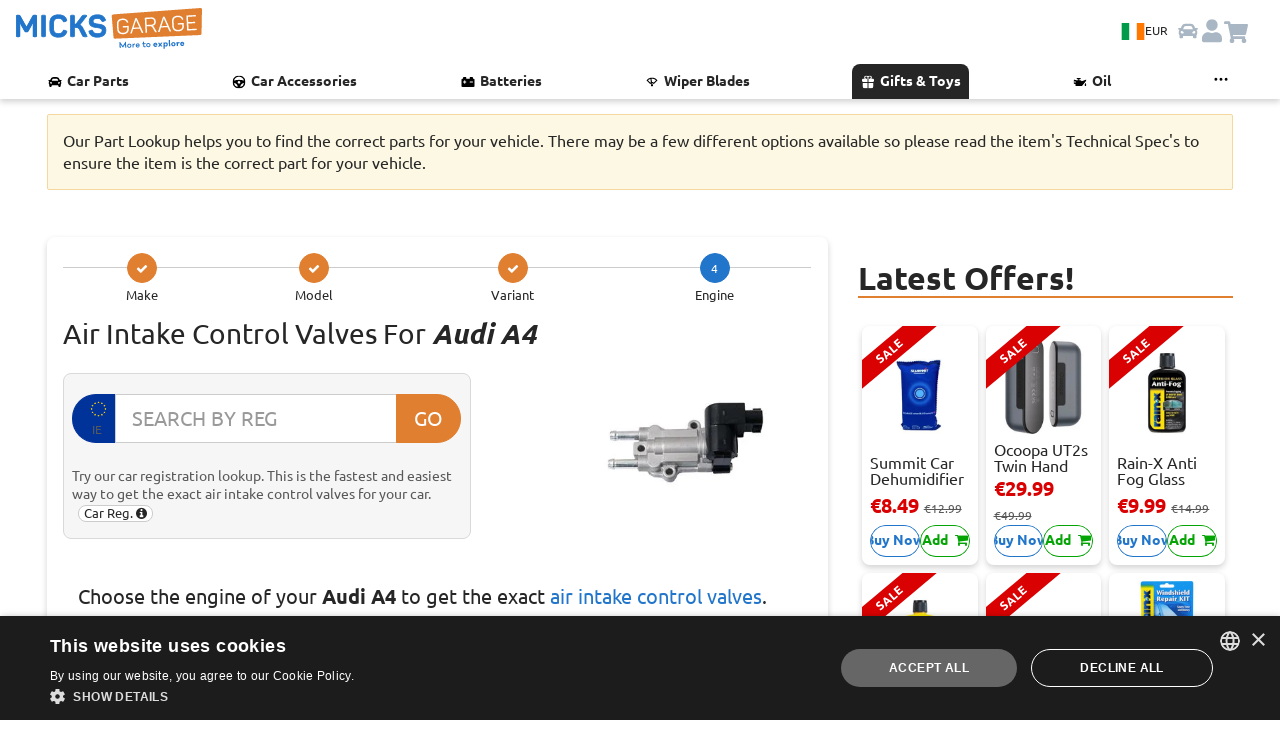

--- FILE ---
content_type: text/html; charset=utf-8
request_url: https://www.micksgarage.com/d/air-intake-control-valves/audi/audi-a4/a4-avant-2008-to-2015
body_size: 76750
content:
<!DOCTYPE html><html lang="en" data-critters-container><head>
    <base href="/">
    <link rel="preconnect" href="https://liveservices.micksgarage.com">
    <link rel="preconnect" href="https://imagetin.micksgarage.com">
    <!-- <link rel="prefetch" as="script" href="https://www.google-analytics.com/analytics.js"> -->
    <!-- <link rel="prefetch" as="script" href="https://bat.bing.com/bat.js"> -->
    <!-- <link rel="preload" as="image" type="image/png" href="/assets/graphics/micksgarage-logo-notag-3.png"> -->
    <meta http-equiv="Content-Type" content="text/html; charset=utf-8">
    <meta name="viewport" content="width=device-width, initial-scale=1.0">
    <!-- change viewport could break css -->
    <meta http-equiv="X-UA-Compatible" content="IE=edge">
    <meta name="mobile-web-app-capable" content="yes">
    <meta name="robots" content="index, follow">
    <!-- favicons -->
    <link rel="apple-touch-icon" sizes="180x180" href="/assets/favicon/apple-touch-icon.png?v=sd435k2dg">
    <link rel="icon" type="image/png" sizes="32x32" href="/assets/favicon/favicon-32x32.png?v=sd435k2dg">
    <link rel="icon" type="image/png" sizes="194x194" href="/assets/favicon/favicon-194x194.png?v=sd435k2dg">
    <link rel="icon" type="image/png" sizes="192x192" href="/assets/favicon/android-chrome-192x192.png?v=sd435k2dg">
    <link rel="icon" type="image/png" sizes="16x16" href="/assets/favicon/favicon-16x16.png?v=sd435k2dg">

    <link rel="apple-touch-icon" sizes="180x180" href="/assets/favicon/apple-touch-icon.png">
    <link rel="icon" type="image/png" sizes="32x32" href="/assets/favicon/favicon-32x32.png">
    <link rel="icon" type="image/png" sizes="16x16" href="/assets/favicon/favicon-16x16.png">
    <link rel="manifest" href="/assets/favicon/site.webmanifest">
    <link rel="mask-icon" href="/assets/favicon/safari-pinned-tab.svg" color="#0073b1">
    <link rel="preload" href="/assets/fonts/Ubuntu/Ubuntu-Regular.woff2" as="font" type="font/woff2" crossorigin="anonymous">
    <link rel="preload" href="/assets/fonts/Ubuntu/Ubuntu-Bold.woff2" as="font" type="font/woff2" crossorigin="anonymous">
    <meta name="msapplication-TileColor" content="#0073b1">
    <meta name="msapplication-TileImage" content="/assets/favicon/mstile-144x144.png">
    <meta name="theme-color" content="#ffffff">

    <meta name="google-site-verification" content="AIunZozHMczf1AKVV8YXvao-savM2TWBxf7irRXsrVo">
    <meta name="msvalidate.01" content="C0A2EC9A9918D755990C02CBB73019DA">
    <meta name="ahrefs-site-verification" content="3ef4045a199b8611ad5365dd62fa0d3ba630553db06fe0820da4141d22e879db">
    <meta name="theme-color" content="#1976d2">

    <!-- Google Tag Manager -->
    <script>
    if (navigator.userAgent.indexOf('Lighthouse') == -1) {
        (function (w, d, s, l, i) {
        w[l] = w[l] || [];
        w[l].push({
            'gtm.start': new Date().getTime(),
            event: 'gtm.js'
        });
        var f = d.getElementsByTagName(s)[0],
            j = d.createElement(s),
            dl = l != 'dataLayer' ? '&l=' + l : '';
        j.async = true;
        j.src =
            'https://www.googletagmanager.com/gtm.js?id=' + i + dl +
            '&gtm_auth=gVAzRMI9P99788Osjhppiw&gtm_preview=env-2&gtm_cookies_win=x';
        f.parentNode.insertBefore(j, f);
        })(window, document, 'script', 'dataLayer', 'GTM-5SS78GW');
    }
    </script>
    <!-- End Google Tag Manager -->

    <meta name="twitter:card" content="summary_large_image">
    <meta name="twitter:site" content="@MicksGarage">
    <meta property="og:type" content="website">
    <meta property="og:site_name" content="MicksGarage.com">
    <meta name="fb:app_id" content="182417779528">

<style>:root{--light-blue: #e3f1ff;--blue: #2175ca;--dark-blue: #1a5c9f;--orange: #e07f30;--green: #04a404;--dark-green: #007a00;--light-red: 249, 190, 190, 100;--red: #d90101;--black: #262626;--grey: #595959;--stroke-grey: #d9d9d9;--light-grey: #f0f0f0;--lightest-grey: #f6f6f6;--white: #ffffff;--carRacks-blue: #131a46;--carRacks-orange: #fa935b;--highlight-lemon-yellow: #ffff77;--highlight-lime-green: #AEFF77;--highlight-mint-green: #77ff92;--highlight-aqua: #77ffe4;--highlight-blue: #77c9ff;--highlight-dark-blue: #7777ff;--highlight-purple: #c977ff;--highlight-violet: #ff77e4;--highlight-red: #ff7792;--highlight-orange: #ffae77;--box-shadow: 0 3px 6px rgba(0, 0, 0, .175);--box-shadow-light: 0 3px 6px rgba(2, 2, 0, .1);--box-shadow-heavy: 0 3px 6px rgba(2, 2, 0, .5);--box-shadow-inverse: 0 -3px 6px rgba(0, 0, 0, .175);--box-shadow-heavy-inverse: 0 -3px 6px rgba(2, 2, 0, .5);--paragraph-color: #262626;--links-color: #262626;--text-xl-size: 2rem;--text-lg-size: 1.5em;--text-md-size: 1.25rem;--text-p-size: 1rem;--text-sm-size: .875rem;--text-xs-size: .75rem;--spacer: 1rem;--header-height: 64px}html{font-size:16px}@font-face{font-family:Ubuntu;src:url(/assets/fonts/Ubuntu/Ubuntu-Regular.woff2) format("woff2"),url(/assets/fonts/Ubuntu/Ubuntu-Regular.woff) format("woff");font-weight:400;font-style:normal;font-display:swap}@font-face{font-family:Ubuntu;src:url(/assets/fonts/Ubuntu/Ubuntu-Bold.woff2) format("woff2"),url(/assets/fonts/Ubuntu/Ubuntu-Bold.woff) format("woff");font-weight:700;font-style:normal;font-display:swap}@font-face{font-family:Ubuntu;src:url(/assets/fonts/Ubuntu/Ubuntu-Light.woff2) format("woff2"),url(/assets/fonts/Ubuntu/Ubuntu-Light.woff) format("woff");font-weight:200;font-style:normal;font-display:swap}@font-face{font-family:Ubuntu;src:url(/assets/fonts/Ubuntu/Ubuntu-Italic.woff2) format("woff2"),url(/assets/fonts/Ubuntu/Ubuntu-Italic.woff) format("woff");font-weight:400;font-style:italic;font-display:swap}@font-face{font-family:Ubuntu;src:url(/assets/fonts/Ubuntu/Ubuntu-BoldItalic.woff2) format("woff2"),url(/assets/fonts/Ubuntu/Ubuntu-BoldItalic.woff) format("woff");font-weight:700;font-style:italic;font-display:swap}.text-p-size{font-size:var(--text-p-size)}.text-sm-size{font-size:var(--text-sm-size)}.text-xs-size{font-size:var(--text-xs-size)}.text-bold{font-weight:700}.a-link{border:0;cursor:pointer;color:var(--blue)!important;text-decoration:underline;width:-moz-fit-content;width:fit-content}.a-link *{color:var(--blue)}.a-link-hover{transition:.15s ease-in-out}.a-link-hover:hover{transform:scale(.95)}@media (hover: hover){.a-link-hover:hover{transform:scale(1.01);text-decoration:underline}}.box-shadow-inverse{box-shadow:var(--box-shadow-inverse)}.px-0{padding-right:0!important;padding-left:0!important}.px-3{padding-right:var(--spacer)!important;padding-left:var(--spacer)!important}.py-0{padding-top:0!important;padding-bottom:0!important}.py-2{padding-top:calc(var(--spacer) * .5)!important;padding-bottom:calc(var(--spacer) * .5)!important}.py-4{padding-top:calc(var(--spacer) * 1.5)!important;padding-bottom:calc(var(--spacer) * 1.5)!important}.pb-0{padding-bottom:0!important}.pb-5{padding-bottom:calc(var(--spacer) * 3)!important}.mb-0{margin-bottom:0!important}.mb-5{margin-bottom:calc(var(--spacer) * 3)!important}.flex{display:flex}.flex-row{flex-direction:row}.ani-link-hover{transition:.15s ease-in-out;color:var(--black)!important}.ani-link-hover:hover{transform:scale(.9)}@media (hover: hover){.ani-link-hover:hover{transform:scale(1.025);text-decoration:underline}}.ani-box-shadow-hover{transition:.15s ease-in-out;box-shadow:var(--box-shadow)}.ani-box-shadow-hover:hover{box-shadow:var(--box-shadow-heavy)}@media (hover: hover){.ani-box-shadow-hover:hover{box-shadow:var(--box-shadow-heavy)}}.navbar-btn-country{align-items:center;justify-content:center;background-color:var(--light-blue);border:none!important;border-radius:24px;cursor:pointer;display:flex;flex-wrap:nowrap;gap:.5rem;padding:.5rem;position:relative}.navbar-btn-country .flag-icon{background-size:cover;border:1px solid var(--stroke-grey);font-size:1.5rem;height:17px;width:24px}.navbar-btn-country .navbar-currency-code{color:var(--black);font-size:.75rem;display:inline}@media screen and (max-width: 737px){.navbar-btn-country{background-color:var(--white);padding:0}.navbar-btn-country .navbar-currency-code{display:none}}html{font-family:Ubuntu,sans-serif;-ms-text-size-adjust:100%;-webkit-text-size-adjust:100%}aside,footer,section{display:block}a{background-color:transparent;text-decoration:none;color:var(--black)}a:active,a:hover{outline:0}b,strong{font-weight:700}h1{margin:.67em 0}img{border:0;vertical-align:middle}svg:not(:root){overflow:hidden}button,input,select{font:inherit;margin:0;color:inherit}button,select{text-transform:none}button{cursor:pointer;-webkit-appearance:button}button::-moz-focus-inner,input::-moz-focus-inner{padding:0;border:0}input{line-height:normal;border-radius:30px}*,:after,:before{box-sizing:border-box}html{font-size:16px;-webkit-tap-highlight-color:transparent;height:100%;touch-action:manipulation}body{margin:0;font-family:Ubuntu,Helvetica,sans-serif;font-size:16px;line-height:1.4;color:var(--black)}button,input,select{font-family:inherit;font-size:inherit;line-height:inherit}select{border-radius:8px}a:focus,a:hover{color:#0073b1}a:focus{outline:0}.img-responsive{display:block;max-width:100%;height:auto}hr{box-sizing:content-box;height:0;margin-top:24px;margin-bottom:24px;border:0;border-top:1px solid #575757}h1,h2,h3,h4,h5{font-family:inherit;font-weight:500;line-height:1.1;color:var(--black)}h1,h2,h3{margin-top:24px;margin-bottom:12px}h4,h5{margin-top:12px;margin-bottom:12px}h1{font-size:32px}h2{font-size:28px}h3{font-size:24px}h4{font-size:20px}h5{font-size:16px}p{margin:0 0 12px}small{font-size:81%}.text-center{text-align:center}.text-muted{color:var(--grey)}ul{margin-top:0;margin-bottom:12px}.list-inline{padding-left:0;list-style:none}.list-inline{margin-left:-5px}.list-inline>li{display:inline-block;padding-right:5px;padding-left:5px}.container{margin-right:auto;margin-left:auto;padding-right:15px;padding-left:15px}@media (min-width:736px){.container{width:100%}}@media (min-width:1023px){.container{width:85%}}.container-fluid{margin-right:auto;margin-left:auto;padding-right:15px;padding-left:15px}.row{margin-right:-15px;margin-left:-15px}.col-lg-4,.col-lg-8,.col-md-1,.col-md-10,.col-md-12,.col-md-4,.col-md-6,.col-md-7,.col-md-8,.col-xs-12,.col-xs-4{position:relative;min-height:1px;padding-right:15px;padding-left:15px}.col-xs-12,.col-xs-4{float:left}.col-xs-12{width:100%}.col-xs-4{width:33.33333333%}.col-xs-offset-4{margin-left:33.33333333%}@media (min-width:736px){.col-md-1,.col-md-10,.col-md-12,.col-md-4,.col-md-6,.col-md-7,.col-md-8{float:left}.col-md-12{width:100%}.col-md-10{width:83.33333333%}.col-md-8{width:66.66666667%}.col-md-7{width:58.33333333%}.col-md-6{width:50%}.col-md-4{width:33.33333333%}.col-md-1{width:8.33333333%}.col-md-offset-3{margin-left:25%}.col-md-offset-0{margin-left:0}}@media (min-width:1023px){.col-lg-4,.col-lg-8{float:left}.col-lg-8{width:66.66666667%}.col-lg-4{width:33.33333333%}}.form-control{font-size:16px;line-height:1.5;display:block;color:#575757}.form-control{width:100%;height:38px;padding:6px 12px;transition:border-color .15s ease-in-out,box-shadow .15s ease-in-out;border:1px solid #ccc;background-color:#fff;background-image:none}.form-control,.form-control:focus{box-shadow:none}.form-control::-moz-placeholder{opacity:1;color:#999}.form-control:-ms-input-placeholder{color:#999}.form-control::-webkit-input-placeholder{color:#999}.form-control::-ms-expand{border:0;background-color:transparent}.btn{font-size:16px;font-weight:400;line-height:1.5;display:inline-block;margin-bottom:0;padding:10px;cursor:pointer;-webkit-user-select:none;user-select:none;text-align:center;vertical-align:middle;border:1px solid transparent;border-radius:30px;background-image:none;touch-action:manipulation}.btn:active:focus,.btn:focus{outline:0}.btn:focus,.btn:hover{text-decoration:none;color:#f47d30}.btn:active{outline:0;background-image:none;box-shadow:none}.btn-default,.btn-default:focus{color:var(--black);border-color:#ccc;background-color:#fff}.btn-default:active,.btn-default:hover{border-color:#ccc;background-color:#fff}.btn-default:active:focus,.btn-default:active:hover{color:var(--black);border-color:#ccc;background-color:#fff}.btn-default:active{color:var(--black);background-image:none}.btn-link{font-weight:400;color:var(--black);border-radius:0}.btn-link,.btn-link:active{background-color:transparent;box-shadow:none}.btn-link,.btn-link:active,.btn-link:focus,.btn-link:hover{border-color:transparent}.btn-link:focus,.btn-link:hover{text-decoration:underline;color:#0073b1;background-color:transparent}.btn-xs{font-size:13px;line-height:1.5;padding:1px 5px;border-radius:30px}.input-group{position:relative;display:table;border-collapse:separate}.input-group .form-control{position:relative;z-index:2;float:left;width:100%;margin-bottom:0}.input-group .form-control:focus{z-index:3}.input-group-lg>.form-control,.input-group-lg>.input-group-addon,.input-group-lg>.input-group-btn>.btn{font-size:20px;line-height:1.3333333;height:49px;padding:10px 16px;border-radius:30px}.input-group .form-control,.input-group-addon,.input-group-btn{display:table-cell}.input-group .form-control:not(:first-child):not(:last-child),.input-group-addon:not(:first-child):not(:last-child),.input-group-btn:not(:first-child):not(:last-child){border-radius:0}.input-group-addon,.input-group-btn{width:1%;vertical-align:middle;white-space:nowrap}.input-group-addon{font-size:16px;font-weight:400;line-height:1;padding:6px 12px;text-align:center;color:#575757;border:1px solid #ccc;border-radius:30px;background-color:#fff}.input-group .form-control:first-child,.input-group-addon:first-child,.input-group-btn:first-child>.btn,.input-group-btn:last-child>.btn:not(:last-child):not(.dropdown-toggle){border-top-right-radius:0;border-bottom-right-radius:0}.input-group-addon:first-child{border-right:0}.input-group .form-control:last-child,.input-group-addon:last-child,.input-group-btn:first-child>.btn:not(:first-child),.input-group-btn:last-child>.btn{border-top-left-radius:0;border-bottom-left-radius:0}.input-group-addon:last-child{border-left:0}.input-group-btn{font-size:0;white-space:nowrap}.input-group-btn,.input-group-btn>.btn{position:relative}.input-group-btn>.btn:active,.input-group-btn>.btn:focus,.input-group-btn>.btn:hover{z-index:2}.input-group-btn:first-child>.btn{margin-right:-1px}.input-group-btn:last-child>.btn{z-index:2;margin-left:-1px}.alert{margin-bottom:24px;padding:15px;border:1px solid transparent;box-shadow:var(--box-shadow)}.alert>p{margin-bottom:0}.well{min-height:20px;margin-bottom:20px;padding:15px;border-radius:0;background-color:#fff}.container-fluid:after,.container-fluid:before,.container:after,.container:before,.row:after,.row:before{display:table;content:" "}.container-fluid:after,.container:after,.row:after{clear:both}.hidden{display:none!important}.flag-icon{background-size:contain;background-position:50%;background-repeat:no-repeat}.flag-icon{position:relative;display:inline-block;width:1.33333333em;line-height:1em}.flag-icon:before{content:"\a0"}/*!
 *  Font Awesome 4.7.0 by @davegandy - http://fontawesome.io - @fontawesome
 *  License - http://fontawesome.io/license (Font: SIL OFL 1.1, CSS: MIT License)
 */@font-face{font-family:FontAwesome;font-display:swap!important;src:url(/assets/fonts/fontawesome-webfont.eot?v=4.7.0);src:url(/assets/fonts/fontawesome-webfont.eot?#iefix&v=4.7.0) format("embedded-opentype"),url(/assets/fonts/fontawesome-webfont.woff?v=4.7.0) format("woff"),url(/assets/fonts/fontawesome-webfont.woff2?v=4.7.0) format("woff2"),url(/assets/fonts/fontawesome-webfont.ttf?v=4.7.0) format("truetype"),url(/assets/fonts/fontawesome-webfont.svg?v=4.7.0#fontawesomeregular) format("svg");font-weight:400;font-style:normal}.fa{display:inline-block;font: 14px/1 FontAwesome;font-size:inherit;text-rendering:auto;-webkit-font-smoothing:antialiased;-moz-osx-font-smoothing:grayscale}.fa-stack{position:relative;display:inline-block;width:2em;height:2em;line-height:2em;vertical-align:middle;text-align:center}.fa-stack-1x{position:absolute;left:0;width:100%;text-align:center}.fa-stack-1x{line-height:inherit}.fa-check:before{content:"\f00c"}.fa-shopping-cart:before{content:"\f07a"}.fa-angle-left:before{content:"\f104"}.fa-bars:before{content:"\f0c9"}.fa-facebook:before{content:"\f09a"}.fa-linkedin:before{content:"\f0e1"}.fa-pinterest:before{content:"\f0d2"}.fa-twitter:before{content:"\f099"}.fa-youtube-play:before{content:"\f16a"}.fa-plus:before{content:"\f067"}.fa-info-circle:before{content:"\f05a"}@media print{*{background-color:transparent!important;color:var(--black)!important}.no-print{display:none!important}.well{padding:0!important;margin:0!important;border:0!important;border-radius:0!important;box-shadow:none!important}h1,h2,h3{font-size:24px!important}}.placeholder{display:block;position:relative;width:100%;background:#fff;z-index:1}.placeholder.square{padding-top:100%}.placeholder .img-item{position:absolute;top:0;left:0;width:100%;height:auto;object-fit:cover;z-index:10}h1{max-width:599px}.push{min-height:150px}#app{position:relative;display:block}.card-icons img{image-rendering:-webkit-optimize-contrast;image-rendering:auto}app-featured-products{display:block;position:relative}.car-selector-right{margin-bottom:24px}.select_group option{text-transform:capitalize}.car-reg{margin-top:12px;margin-bottom:12px}small{line-height:1.3;display:block;margin-top:6px}.badges{margin:18px 0}button{text-transform:capitalize;position:relative;background-color:transparent;color:var(--orange);border:1px solid var(--orange);overflow:visible;outline:0}p{display:inline-block}.car-selection-header h5{line-height:1.3}.car-well-border{height:100%;border-top:2px solid var(--orange);border-bottom:2px solid var(--orange)}.car-landing h1,.car-selection-header h1{font-weight:700;text-transform:capitalize}.car-selection-subtitle{margin-top:0;margin-bottom:26px}.car-selection-subtitle a{color:var(--blue)}.dept-description-body{margin-top:16px;margin-bottom:4px}.dept-description-body h2{font-size:22px;font-weight:700;text-transform:capitalize}.car-landing-wrap{margin-bottom:50px}.car-selection-stepwizard{margin-bottom:16px}h2{display:block;margin:0 0 10px}small{color:var(--grey)}.car-landing-wrap:last-of-type{margin-top:0;margin-bottom:10px}.car-well-border{border-radius:0;padding:15px;position:relative;overflow:hidden}.car-landing-wrap .well{margin-bottom:0}.car-landing{padding-top:30px}.car-selection-header h1{font-size:28px;margin:0}#car-reg-flag{background-image:url(/assets/flags/eu_flag.svg);background-position:10px 4px;background-size:73%;background-repeat:no-repeat;background-color:#039;color:#fff;border-color:#039}#car-reg-flag small{position:relative;top:8px;left:3px;font-size:12px}.car-selection-select{margin-top:20px;margin-bottom:30px}.car-wrap{padding-bottom:60px}.dept-description-body p{display:block;font-size:14px}.alert{margin:1px 0;bottom:1px;left:0;width:100%;z-index:2000}footer section:first-of-type{border-top:1px solid #ddd;border-bottom:1px solid #ddd;margin-top:-1px}footer ul{list-style:none;padding:0;overflow:hidden}footer ul li{padding-bottom:8px}footer ul li a{line-height:1;display:block;color:#595959}footer p{margin-bottom:0}.social-links p{display:block}.social-links a{padding-right:4px;margin-top:6px}.social-links a{position:relative;display:inline-block;overflow:hidden}.footer-bar{padding-top:12px;padding-bottom:12px;background-color:#fff}.fa-fb{background-color:#3b5998;color:#fff}.fa-lk{background-color:#007bb6;color:#fff}.fa-pt{background-color:#bd081c;color:#fff}.fa-tw{background-color:#1da1f2;color:#fff}.fa-yt{background-color:#e62117;color:#fff}body,html{height:100%;width:100%;overflow-x:hidden!important}.list-inline{margin-bottom:0}.well{width:100%;margin:0}app-back-to-top .back-top{color:#595959}.hidden{display:none!important}.back-top{bottom:15px}.back-top{position:relative;display:inline-block;margin-top:32px;margin-bottom:32px}app-back-to-top{position:relative;display:block}.back-top{padding:12px 0;font-size:13px;color:#595959}h4{margin:0;border:0!important}h3{padding-bottom:16px}.car-well-border{padding:15px;border:1px solid #ddd}.car-selection-stepwizard button.btn-orange:active,.car-selection-stepwizard button.btn-orange:focus,.car-selection-stepwizard button.btn-orange:hover,.car-selection-stepwizard button.btn-orange:visited{cursor:default!important;color:#fff;border-color:var(--orange);background-color:var(--orange)}.car-selection-stepwizard button.btn-blue:active,.car-selection-stepwizard button.btn-blue:focus,.car-selection-stepwizard button.btn-blue:hover,.car-selection-stepwizard button.btn-blue:visited{cursor:default!important;color:#fff;border-color:var(--blue);background-color:var(--blue)}.stepwizard-step small{margin-top:4px;display:block;color:var(--black)}.stepwizard-row{display:table-row}.stepwizard{display:table;width:100%;position:relative}.stepwizard-row:before{top:14px;bottom:0;position:absolute;content:" ";width:100%;height:1px;background-color:#ccc;z-index:1}.stepwizard-step{display:table-cell;text-align:center;position:relative;z-index:1000}.stepwizard-step .btn.btn-circle{width:30px;height:30px;text-align:center;padding:6px 0;font-size:12px;line-height:1.428571429}.btn-circle{border-radius:15px}*{-webkit-overflow-scrolling:touch}a:hover img{opacity:.5}.offline-bar{position:fixed;bottom:0;left:0;border-bottom:1px solid #ccc;text-align:center;z-index:5000;margin-top:0}.offline-bar p{margin:0;padding:8px 0;line-height:1;text-align:center}a:hover{cursor:pointer}select{border-radius:2px}body{background-color:#fff}div:focus{outline:0}.btn,a,button{white-space:normal}a:hover{color:var(--blue)}.red-bg{background-color:var(--red)!important}.yellow-bg{background-color:#ff0!important}.btn-blue,.btn-blue:focus{color:#fff;border-color:var(--blue);background-color:var(--blue)}.btn-orange,.btn-orange:focus{color:#fff;border-color:var(--orange);background-color:var(--orange)}.btn-blue:hover,.btn-default:hover,.btn-orange:hover{color:var(--blue);background-color:#fff;border-color:var(--blue)}.form-control:focus{outline:0;border-color:#ccc}.alert{position:relative;display:block;overflow:hidden;margin-top:16px;margin-bottom:16px;box-shadow:none;border-color:#e00000;border-radius:2px}.flex{display:flex!important;flex-wrap:wrap;flex-flow:wrap}.flex-row{flex-wrap:wrap;flex-flow:wrap;flex-direction:row}.flex:before,.flex:after,.flex-row:before,.flex-row:after{content:normal}.flex-self-center{align-self:center;-webkit-align-self:center}#siteVersion{display:block}#siteVersion small{color:#777;margin:0;font-size:11px}.reg-disclaimer{position:relative;display:inline-block;margin:0 0 0 6px;max-width:100px;line-height:1}.car-selection-header{margin-bottom:8px}.social-links a .fa-stack{width:40px;height:40px;line-height:40px;margin:0 10px 10px 0;border-radius:12px}.social-links a .fa{font-size:24px}.car-reg-submit{min-width:65px}.alert-tec-doc{z-index:1000;background-color:#fcf8e3;border-color:#f5d89e}.position-relative{position:relative}@media (min-width: 1921px){.container{width:1800px}}@media (max-width: 1920px){.container{width:80%}}@media (max-width: 1919px){.container{width:88%}}@media (max-width: 1440px){.container{width:95%}}@media (max-width: 1280px){.fa-stack{width:1.4em;height:1.4em;line-height:1.4em}.fa-stack-1x{font-size:.9em}}@media (max-width: 1024px){@media (hover: hover){*:not(#cartIcon){opacity:1!important}}.container{width:96%}.list-inline>li{padding-right:0;padding-left:0}.fa-stack{width:1.2em;height:1.2em;line-height:1.1em}.fa-stack-1x{font-size:.8em}.well{padding:15px}}@media (max-width: 1023px){.social-links a .fa-stack{width:40px;height:40px;line-height:40px;margin:0 20px 20px 0}.social-links a .fa{font-size:24px}.car-selection-header .reg-disclaimer{margin:0}}@media (max-width: 1023px){.social-links a .fa-stack{margin:0 14px 14px 0}.badges{text-align:center}body{word-wrap:break-word!important}}@media (max-width:800px){.car-landing{padding-top:10px}.footer-bar{padding-bottom:20px}.footer-bar p small{display:block}footer ul li{padding:12px 8px}}@media (max-width:767px){.car-reg,.car-selection-header{margin-bottom:0}h2{height:auto}.back-top{position:relative;right:inherit;bottom:inherit;color:#575757;margin-top:16px;margin-bottom:16px}.container{width:100%}.container section>.well{margin-bottom:0}}@media (max-width:425px){.car-selection-header{margin-bottom:8px}.car-selection-header h1{font-size:22px}.featured{margin-top:10px}.fa-stack{width:1.4em;height:1.4em;line-height:1.4em}.fa-stack-1x{font-size:.9em}.badges{text-align:left}}@media (max-width:320px){.social-links a .fa-stack{width:32px;height:32px;line-height:32px;margin:0 12px 12px 0}}:root{--btn-main-color: var(--blue);--btn-secondary-color: var(--white)}.btn-color-blue{--btn-main-color: var(--blue)}.btn-color-green{--btn-main-color: var(--green)}.btn-color-grey{--btn-main-color: var(--grey)}.button-group{display:flex;flex-direction:row;justify-content:space-between;gap:.1rem;width:100%}@media screen and (max-width: 567px){.button-group{flex-wrap:wrap;gap:.25rem}}.btn-anim{background:var(--btn-main-color, --blue);border-color:var(--btn-main-color, --blue);color:var(--btn-main-color, --blue);outline-color:var(--btn-main-color, --blue);display:flex;align-items:center;border:solid 1px;border-radius:100px;font-size:var(--text-sm-size);font-weight:700;min-height:32px;justify-content:center;text-align:center;width:100%;white-space:nowrap;position:relative;overflow:hidden}.btn-anim:disabled{cursor:not-allowed;opacity:.5;filter:grayscale(1)}.btn-anim:hover:not(:disabled){box-shadow:var(--box-shadow);border-color:var(--btn-secondary-color, --blue)}.btn-anim span{transition:all .35s;z-index:1}.btn-anim:hover:not(:disabled) span{text-shadow:var(--box-shadow-heavy)}.btn-anim:after{content:"";background:var(--btn-secondary-color, --white);border-radius:100%;height:400%;position:absolute;transition:ease-in-out .25s;width:110%;z-index:0}.btn-anim:hover:not(:disabled):after{transform:translate(100%) translateY(-50%)}.btn-anim span{color:var(--btn-main-color, --blue)}.btn-anim:hover:not(:disabled) span{color:var(--btn-secondary-color, --white)}
</style><link rel="stylesheet" href="styles.4f49919bb65d632f.css" media="print" onload="this.media='all'"><noscript><link rel="stylesheet" href="styles.4f49919bb65d632f.css"></noscript><style ng-app-id="micksgarage-project">.toastr[_ngcontent-micksgarage-project-c1020347540]{position:fixed;right:10px;top:20px;max-width:330px;width:100%;max-height:100vh;overflow-x:hidden;overflow-y:scroll;z-index:3062}.toastr-container[_ngcontent-micksgarage-project-c1020347540]{display:flex;flex-direction:column;height:auto;transition:all .2s ease-in-out}.toastr-alert[_ngcontent-micksgarage-project-c1020347540]{animation:_ngcontent-micksgarage-project-c1020347540_slide-in .2s ease;border-radius:.5rem;box-shadow:var(--box-shadow-heavy);top:20px;margin:.35rem 0;padding:1rem;height:-moz-fit-content;height:fit-content;opacity:1;position:sticky;overflow-x:auto}.anim-fade-out[_ngcontent-micksgarage-project-c1020347540]{animation:_ngcontent-micksgarage-project-c1020347540_fade-out .2s ease;visibility:hidden;opacity:0}@keyframes _ngcontent-micksgarage-project-c1020347540_slide-in{0%{transform:translate(100%);opacity:0}80%{opacity:1}to{transform:translate(0)}}@keyframes _ngcontent-micksgarage-project-c1020347540_fade-out{0%{visibility:visible;transform:translateY(0);opacity:1}to{transform:translateY(-20px);opacity:0;visibility:hidden}}.timer-bar[_ngcontent-micksgarage-project-c1020347540]{position:absolute;bottom:0;left:0;background-color:#0000004d;transition:all ease-in-out;height:5px;width:100%;animation:_ngcontent-micksgarage-project-c1020347540_timer ease-in-out}.toastr-alert[_ngcontent-micksgarage-project-c1020347540]:hover   .timer-bar[_ngcontent-micksgarage-project-c1020347540]{animation-play-state:paused}@keyframes _ngcontent-micksgarage-project-c1020347540_timer{0%{width:100%}to{width:0}}.toastr-alert.success[_ngcontent-micksgarage-project-c1020347540], .toastr-alert.success[_ngcontent-micksgarage-project-c1020347540]   .toastr-alert-text[_ngcontent-micksgarage-project-c1020347540], .toastr-alert.success[_ngcontent-micksgarage-project-c1020347540]   .alert-icon[_ngcontent-micksgarage-project-c1020347540]{background-color:var(--green);color:var(--black)!important}.toastr-alert.error[_ngcontent-micksgarage-project-c1020347540], .toastr-alert.error[_ngcontent-micksgarage-project-c1020347540]   .toastr-alert-text[_ngcontent-micksgarage-project-c1020347540], .toastr-alert.error[_ngcontent-micksgarage-project-c1020347540]   .alert-icon[_ngcontent-micksgarage-project-c1020347540]{background-color:var(--red);color:var(--white)!important}.toastr-alert.warn[_ngcontent-micksgarage-project-c1020347540], .toastr-alert.warn[_ngcontent-micksgarage-project-c1020347540]   .toastr-alert-text[_ngcontent-micksgarage-project-c1020347540], .toastr-alert.warn[_ngcontent-micksgarage-project-c1020347540]   .alert-icon[_ngcontent-micksgarage-project-c1020347540]{background-color:var(--orange);color:var(--black)!important}.toastr-alert.info[_ngcontent-micksgarage-project-c1020347540], .toastr-alert.info[_ngcontent-micksgarage-project-c1020347540]   .toastr-alert-text[_ngcontent-micksgarage-project-c1020347540], .toastr-alert.info[_ngcontent-micksgarage-project-c1020347540]   .alert-icon[_ngcontent-micksgarage-project-c1020347540]{background-color:var(--dark-blue);color:var(--white)!important}.toastr-alert[_ngcontent-micksgarage-project-c1020347540]   .toastr-alert-text[_ngcontent-micksgarage-project-c1020347540]{overflow:hidden;position:relative;width:100%}.toastr-alert[_ngcontent-micksgarage-project-c1020347540]   .toastr-alert-text[_ngcontent-micksgarage-project-c1020347540]   p[_ngcontent-micksgarage-project-c1020347540]:first-child{font-weight:700}.toastr-alert[_ngcontent-micksgarage-project-c1020347540]   .toastr-alert-text[_ngcontent-micksgarage-project-c1020347540]   p[_ngcontent-micksgarage-project-c1020347540]{margin:0}.toastr-alert-message[_ngcontent-micksgarage-project-c1020347540]:has(a), a[_ngcontent-micksgarage-project-c1020347540]{color:inherit!important;font-weight:700;text-decoration:underline}.toastr-alert[_ngcontent-micksgarage-project-c1020347540]   .alert-icon[_ngcontent-micksgarage-project-c1020347540]{font-size:1.5rem;color:#fff}.toastr-alert-wrapper[_ngcontent-micksgarage-project-c1020347540]{position:relative;align-items:center;display:flex;flex-direction:row;flex-wrap:nowrap;gap:.8rem;justify-content:flex-start}.toastr-close-button[_ngcontent-micksgarage-project-c1020347540]{border:0;padding:0;width:20px;height:20px;margin:0;color:var(--black);font-size:1.2rem;top:-15px;right:-10px;position:absolute;z-index:1}@media screen and (max-width: 568px){.toastr[_ngcontent-micksgarage-project-c1020347540]{right:0;top:0;max-width:100%;width:100%}.toastr-alert[_ngcontent-micksgarage-project-c1020347540]{margin:.35rem .5rem}}</style><style ng-app-id="micksgarage-project">.navbar-container{box-shadow:var(--box-shadow);position:relative;z-index:1500}.navbar-ux{align-items:center;background-color:var(--white);display:flex;flex-direction:row;gap:0;justify-content:space-between;height:var(--header-height);padding:.5rem 1rem;position:relative;padding-bottom:10px;overflow-y:visible;z-index:1501;width:100vw}.navbar-ux.mobile-menu-is-open{top:0;z-index:1501;position:fixed}.navbar-menu-group,.nabvar-icon-group{align-items:center;display:flex;flex-direction:row;gap:.5rem;justify-content:space-between}.navbar-logo{width:63px}.navbar-logo img{width:100%}.navbar-logo svg{width:100%}@media screen and (max-width: 425px){.navbar-ux{padding:.5rem}.navbar-logo{width:50px}}@media screen and (max-width: 767px){.navbar-logo app-logo-svg:first-child{display:none}.navbar-logo app-logo-svg:last-child{display:block}}@media screen and (min-width: 768px){.navbar-logo app-logo-svg:first-child{display:block}.navbar-logo app-logo-svg:last-child{display:none}}.navbar-input{min-width:30%;width:100%}.navbar-input input{background-color:var(--light-grey);background-image:url(./assets/icons/icon-search.svg);background-position:8px;background-repeat:no-repeat;background-size:20px;border:none;color:var(--black);font-size:16px;height:43px;padding:.5rem 2rem;top:12px;outline-style:none;transition:all ease-in-out .2s;z-index:0}.navbar-input input[type=text]:focus{color:var(--black)}.navbar-input.navbar-input-sm input{position:absolute;left:-30px;right:0;margin-left:auto;margin-right:auto;width:clamp(7rem,40vw - 2rem,25rem)}.navbar-input.navbar-input-sm input:focus{box-shadow:var(--box-shadow);left:0%;width:92vw;z-index:10}.navbar-input.navbar-input-lg input{width:100%}.navbar-input.navbar-input-lg input:focus{box-shadow:var(--box-shadow);width:clamp(20rem,55vw - 1.75rem,35rem);z-index:10}.navbar-input input::placeholder{color:var(--grey)}.navbar-input .button-clear-navbar{align-items:center;background-color:var(--stroke-grey);border:none;border-radius:50%;display:flex;height:25px;filter:grayscale(1);justify-content:center;padding:4px;position:absolute;visibility:hidden;width:25px;z-index:11}.navbar-input .button-clear-navbar img{height:12px;width:12px}.navbar-input.navbar-input-lg .button-clear-navbar{right:.6rem;top:8px}.navbar-input.navbar-input-sm .button-clear-navbar{right:clamp(2.2rem,0rem,0rem);top:1.3rem}.navbar-input.navbar-input-sm input[type=text]~.button-clear-navbar{visibility:hidden}.navbar-input.navbar-input-sm input[type=text]:focus~.button-clear-navbar{visibility:visible}.navbar-input .button-clear-navbar.show-button-clear-navbar{visibility:visible}.navbar-ux.mobile-menu-is-open .navbar-input{display:none}.navbar-btn-icon{align-items:center;border:0;display:flex;padding:0;position:relative;width:24px;height:24px}.navbar-btn-icon .icon{background-size:cover;background-position:center;background-repeat:no-repeat;height:inherit;width:inherit;z-index:0}.navbar-btn-grayed{filter:grayscale(.7) opacity(.5)}.logo-hover{transition:transform ease-in-out .15s}.logo-hover:hover,.logo-hover:active{transform:scale(1.05)}.btn-hover{transition:all ease-in-out .2s}.btn-hover:hover,.btn-hover:active{filter:invert();transform:scale(1.15)}.btn-country-hover{transition:all ease-in-out .2s}.btn-country-hover:hover{transform:scale(1.15)}.navbar-btn-icon.menu{color:var(--grey);font-size:1.5rem;display:block;height:auto}@media screen and (min-width: 768px){.navbar-btn-icon.menu{display:none}}.set-location-bar{background-color:var(--black)}@media screen and (min-width: 1024px){.navbar-btn-icon.menu{display:none}}@media screen and (min-width: 768px){.navbar-ux,.navbar-menu-group,.nabvar-icon-group{gap:1rem}.navbar-logo{min-width:186px}.navbar-input.navbar-input-sm{display:none}.navbar-input.navbar-input-lg{display:block;position:relative}.navbar-input.navbar-input-lg input:focus{width:100%}}@media screen and (max-width: 767px){.navbar-input.navbar-input-sm{display:block}.navbar-input.navbar-input-lg{display:none}}.search-results-box{animation:fade-in .3s ease;background:var(--white);border-radius:.5rem;box-shadow:0 0 7px #0006;display:flex;flex-direction:row;flex-wrap:wrap;padding:.5rem;position:absolute;top:3.2rem;overflow-y:scroll;width:100%;max-height:80vh}.search-results-box>div{font-size:var(--text-sm-size)}.search-results-box .search-category-group{padding:.5rem;width:33%}.search-results-box .search-category-group .search-category-group-wrapper,.search-suggestions{border:1px solid var(--stroke-grey);border-radius:.5rem;padding:1rem;height:100%}.search-results-box .search-category-group .search-category-group-wrapper:hover{background-color:#f3f3f3}.search-category-group-wrapper h5,.search-results-box .search-suggestions h5{font-size:var(--text-sm-size);color:var(--grey);font-weight:700;margin-top:0}.search-results-box .search-suggestions h5{margin-bottom:0}.search-result-item{cursor:pointer;font-size:var(--text-sm-size);padding:.25rem 0}.show-hide-results{cursor:pointer;color:var(--grey);font-size:var(--text-xs-size);font-style:italic;padding:.25rem 0}.search-result-item:hover,.show-hide-results:hover{text-decoration:underline}.search-results-box .search-no-matches{padding:.5rem;position:sticky;bottom:-.5rem;background-color:var(--white)}.search-results-box .search-suggestions,.search-results-box .search-no-matches{width:100%}.search-results-box .svg-icon{filter:brightness(0)}app-search-input .tag-wrap{animation:fade-in .3s ease;filter:drop-shadow(0px -4px 2px rgba(0,0,0,.2));position:absolute;z-index:1;padding-left:12px;left:0;top:42px}app-search-input .tag-wrap .tag{display:block;height:10px;width:15px;background-color:#fff;clip-path:polygon(50% 0%,0% 100%,100% 100%)}.close-search-popup{animation:fade-out .2s ease;opacity:0}@media screen and (min-width: 768px) and (max-width: 1024px){.search-results-box .search-category-group{width:50%}}@media screen and (max-width: 767px){.search-results-box{flex-direction:column;flex-wrap:nowrap;left:5%;top:64px;width:90%}.search-results-box .search-category-group{width:100%}app-search-input .tag-wrap{left:43%;padding-left:14px;top:58px}}@keyframes fade-in{0%{transform:translateY(-20px);opacity:0;visibility:hidden}to{visibility:visible;transform:translateY(0);opacity:1}}@keyframes fade-out{0%{visibility:visible;transform:translateY(0);opacity:1}to{transform:translateY(-20px);opacity:0;visibility:hidden}}
</style><style ng-app-id="micksgarage-project">#footer{background-color:var(--white)}.footer-back-to-top{padding:1rem}.footer-back-to-top,.footer-back-to-top .back-top{background-color:var(--blue);color:var(--white);font-size:var(--text-p-size)}.footer-back-to-top .back-top{margin:0;bottom:0;padding:0;position:relative}.footer-back-to-top .back-top:after{content:"\25b2";font-size:.65rem;position:absolute;top:.25rem;right:-1rem}.accordion-menu-container{background-color:var(--white);border-bottom:1px solid var(--stroke-grey);transition:all .15s ease-in-out}.accordion-menu-container__open{background-color:var(--light-grey)}.accordion-menu-group{transition:none;max-height:0;overflow:hidden;margin:0;transition:all .15s ease-in-out}.accordion-menu-group.open{max-height:500px;transition:.35s ease-in-out}@media screen and (min-width: 736px){.accordion-menu-container,.accordion-menu-container__open{background-color:var(--white)}.accordion-menu-container{border-bottom:none}.accordion-menu-container:nth-child(n+4){padding-top:1.5rem}.accordion-menu-button{pointer-events:none}.accordion-menu-button .arrow-button{display:none}.accordion-menu-group{max-height:1000px}}.accordion-menu-button{align-items:center;border:none;color:var(--paragraph-color);display:flex;flex-direction:row;justify-content:space-between;font-weight:700;text-align:left;text-transform:capitalize;padding:1rem .5rem;position:relative;width:100%}.accordion-menu-item{color:var(--paragraph-color);padding:1rem .5rem}.accordion-menu-item a{align-items:center;display:flex;flex-direction:row;gap:8px;filter:brightness(.1)}.accordion-menu-item-icon{background-size:var(--text-p-size);height:var(--text-p-size);min-width:var(--text-p-size);width:var(--text-p-size)}.arrow-button{display:block;position:relative;top:50%;width:var(--text-p-size);height:var(--text-p-size);background-image:url(./assets/icons/ux-icons/Icon_Arrow_Next.svg);transform:translate(-50%) rotate(90deg);transition:transform .25s ease-in-out,opacity .35s ease-in-out}.arrow-button__open{transform:translate(-30%,-25%) rotate(270deg)}.footer-main-section{background-color:var(--white);padding:2rem 0}@media screen and (max-width: 767px){.footer-main-section{padding:2rem 0}}.footer-mg-logo{padding-bottom:2.5rem;text-align:center;max-width:320px;margin:0 auto}.footer-mg-logo app-logo-svg .mg-logo{max-width:320px}@media screen and (min-width: 768px){.footer-mg-logo{margin:0}}.footer-badges,.footer-badges a{align-items:center;justify-content:space-evenly;display:flex;flex-direction:row;gap:.5rem;text-align:center;flex-wrap:wrap}@media screen and (min-width: 736px){.footer-badges{align-items:flex-start;justify-content:flex-start;display:flex;flex-direction:column}.footer-badges div{align-items:center;justify-content:flex-start}}.footer-badges .item-icon{display:inline-flex;text-align:left;position:relative;margin-left:1rem}.footer-badges .item-icon:before{display:block;filter:brightness(0);height:var(--text-p-size);width:var(--text-p-size);margin-right:.5rem;position:absolute;top:.2rem;left:-1.2rem}.footer-badges .item-icon.fast:before{content:url(./assets/icons/ux-icons/Icon_Fast.svg)}.footer-badges .item-icon.returns:before{content:url(./assets/icons/ux-icons/Icon_Returns.svg)}.footer-badges .item-icon.delivery:before{content:url(./assets/icons/ux-icons/Icon_Delivery.svg)}.discount-club-bar-container{background:var(--orange);background:linear-gradient(45deg,#e07f30,#faa966);padding:2.5rem 1rem;text-align:left}.discount-club-bar{display:flex;flex-direction:column;justify-content:center;align-items:center}@media screen and (min-width: 768px){.discount-club-bar{display:grid;grid-gap:1rem;grid-template-columns:48% 48%;grid-auto-columns:1fr;grid-auto-rows:1fr}}.discount-club-image{display:flex;justify-content:center;align-items:center}.discount-club{cursor:pointer;display:flex;flex-direction:column;align-items:flex-start;justify-content:center;text-align:left}.discount-club:hover{color:var(--black);text-decoration:underline}@media screen and (max-width: 767px){.discount-club{align-items:center;padding-top:2rem;text-align:center}}.discount-club a{align-items:center;display:flex;flex-direction:row;gap:.25rem;justify-content:flex-start;text-align:left;text-decoration:underline}.discount-club a:hover{color:var(--black)}.discount-club .discount-club-title{font-size:clamp(1.5rem,.7614rem + 3.6932vw,3.125rem);line-height:clamp(1.5rem,.7614rem + 3.6932vw,3.125rem);text-align:left}.discount-club a .item-icon.email{background-image:url(./assets/icons/ux-icons/Icon_Mail.svg);background-size:cover;background-repeat:no-repeat;background-position:center;display:flex;filter:brightness(0);height:1rem;width:1rem}.social-links{padding:1.5rem 0}.social-links p,.footer-cards-text{padding-bottom:.5rem}@media screen and (min-width: 768px){.social-links{text-align:left}}.footer-cards-text{font-size:var(--text-xs-size);text-align:center}@media screen and (min-width: 768px){.footer-cards-text{text-align:start}}#siteVersion small{color:var(--black)}
</style><style ng-app-id="micksgarage-project">.mg-logo{max-width:100%;transition:all .15s ease-in-out}.mg-logo:hover{transform:scale(.9)}@media (hover: hover){.mg-logo:hover{transform:scale(1.05)}}
</style><style ng-app-id="micksgarage-project">.card-icon{padding-top:60%;min-width:52px}@media (min-width: 1280px){.card-icon{min-width:72px}}.card-icon.card-icon-briantree{padding-top:27%;min-width:118px}@media (min-width: 1280px){.card-icon.card-icon-briantree{min-width:148px}}
</style><style ng-app-id="micksgarage-project">.nav-mobile-menu-container{background-color:var(--white);position:fixed;top:var(--header-height);width:100%;z-index:1500;transform:translate(-100%);transition:all .2s ease-in-out;overflow-y:scroll}.nav-mobile-menu-container.is-open{transform:translate(0)}.nav-mobile-menu{background-color:var(--white);display:flex;flex-direction:column;gap:1rem;padding:1rem;text-transform:capitalize;max-height:calc(100vh - var(--header-height))}ul{list-style:none;margin:0;padding:0}.nav-mobile-menu__top-category{display:grid;grid-gap:1rem;grid-template-columns:48% 48%;grid-auto-columns:1fr;grid-auto-rows:minmax(30px,65px)}.nav-mobile-menu__top-category .menuItem__child{height:100%;grid:auto auto}.nav-mobile-menu__top-category .menuItem__child a{padding:1rem;border:1px solid var(--stroke-grey);border-radius:1rem;display:flex;flex-direction:row;align-items:center;justify-content:flex-start;gap:.5rem;height:100%}.nav-mobile-menu__list{display:flex;flex-direction:column;gap:.5rem}.nav-mobile-menu__list .menuItem__child{padding:.5rem 1rem;border-bottom:1px solid var(--stroke-grey)}.nav-mobile-menu__list .menuItem__child a{display:flex;flex-direction:row;gap:.5rem}.menuItem__child a:hover .menuItem__child-icon{filter:none}.menuItem__child-icon,.level-one-item-icon{background-size:contain;background-repeat:no-repeat;height:1.5rem;width:1.5rem;margin-right:.25rem;filter:brightness(0)}.level-one-item-icon{height:1rem;width:1rem}.nav-mobile-menu__section-title{color:var(--paragraph-color);border-bottom:1px solid var(--orange);font-size:var(--text-md-size);font-weight:700;width:100%}.nav-mobile-menu__info{font-size:var(--text-sm-size);color:var(--grey)}.nav-desktop-menu-container{background-color:var(--white);position:relative}@media screen and (max-width: 767px){.nav-desktop-menu-container{display:none}}.nav-desktop-item-list{align-items:flex-start;display:flex;flex-direction:row;flex-wrap:nowrap;justify-content:space-between;gap:1rem;text-transform:capitalize;-ms-overflow-style:none;scrollbar-width:none}.nav-desktop-item-list::-webkit-scrollbar{display:none}.nav-desktop-menu__hidden-list .menuItem__child,.nav-desktop-item-list .level-one-item{align-items:center;display:flex;flex-direction:row;flex-wrap:nowrap;font-size:var(--text-sm-size);font-weight:700;text-transform:capitalize;white-space:nowrap;padding:.5rem 0;position:relative}.nav-desktop-menu__hidden-list .menuItem__child:hover,.nav-desktop-item-list .level-one-item:hover{text-decoration:underline}.nav-desktop-item-list .level-one-item.is-open{color:var(--blue)}.nav-desktop-item-list .level-one-item .level-one-item-icon{height:1rem;min-width:1rem;filter:brightness(0)}.nav-desktop-menu__hidden-list .menuItem__child:hover .level-one-item-icon,.nav-desktop-item-list .level-one-item:hover .level-one-item-icon,.nav-desktop-item-list .level-one-item.is-open .level-one-item-icon{filter:none}.nav-desktop-item-list .level-one-item .open-arrow{background-repeat:no-repeat;background-size:contain;bottom:-.2rem;height:1rem;min-width:1rem;position:absolute}.mega-menu-container{-webkit-backdrop-filter:blur(25px);backdrop-filter:blur(25px);background-color:#ffffffd9;border-top:2px solid var(--stroke-grey);border-radius:.5rem;box-shadow:var(--box-shadow);column-gap:1.5rem;display:grid;font-size:var(--text-sm-size);grid-template-columns:auto auto auto auto;grid-auto-rows:max-content;max-height:65vh;left:0;row-gap:1.5rem;top:100%;overflow-y:scroll;padding:1rem 1.5rem;position:absolute;width:100%;word-wrap:break-word;z-index:1500}.mega-menu-container .category-list{display:flex;flex-direction:column;flex-wrap:wrap}.content-float{bottom:-65vh;border-radius:0 0 .5rem .5rem;background-image:linear-gradient(to bottom,#fff0,#fff3);color:var(--blue);display:flex;align-items:center;justify-content:center;gap:.5rem;text-align:center;padding-bottom:.5rem;position:absolute;float:inline-end;width:100%;z-index:10000;left:0;height:40px;pointer-events:none;-webkit-backdrop-filter:blur(5px);backdrop-filter:blur(5px);overflow-y:visible}.content-float i{font-size:1rem;padding-left:.5rem}.mega-menu-container .level-two-item{font-size:var(--text-p-size);font-weight:700;text-transform:capitalize}.mega-menu-container .level-three-item{font-size:var(--text-sm-size);font-weight:400;text-transform:capitalize;padding-top:.5rem}.mega-menu-container .level-two-item:hover,.mega-menu-container .level-three-item:hover{text-decoration:underline}.mega-menu-overlay{height:200vh;position:absolute;left:0;width:100%;z-index:1400}#menuItem__moreItems{position:relative}#menuItem__moreItems a.level-one-item{justify-content:center;height:36px;min-width:40px}#menuItem__moreItems a.level-one-item .level-one-item-icon{rotate:90deg}.nav-desktop-menu__hidden-list{background:var(--white);border-radius:.5rem;top:117%;box-shadow:var(--box-shadow);height:auto;padding:.5rem 1rem;position:absolute;right:0;z-index:1401}.nav-desktop-menu__hidden-list .menuItem__child{justify-content:flex-start;padding-bottom:.5rem}.nav-desktop-menu__hidden-list .menuItem__child a{align-items:center;display:flex;flex-direction:row;justify-content:flex-start;text-wrap:nowrap}.menu-caret-up-wrap{min-width:132px;height:15px;position:absolute;top:74%;right:0;text-align:end;z-index:1401}.menu-caret-up{height:inherit;filter:drop-shadow(3px 5px 2px rgb(0 0 0 / .4)) brightness(1.5);padding-right:14px}.nav-desktop-item-list #menuItem__13{color:var(--white);border-radius:.5rem .5rem 0 0;background:var(--black);padding:0 .5rem}.nav-desktop-item-list #menuItem__13 .level-one-item,.nav-mobile-menu #menuItem__13 a{color:var(--white);background:var(--black)}.nav-desktop-item-list #menuItem__13 .level-one-item .level-one-item-icon,.nav-mobile-menu #menuItem__13 .menuItem__child-icon{filter:brightness(10)}
</style><style ng-app-id="micksgarage-project">.cart-fixed-button[_ngcontent-micksgarage-project-c1846169631]{align-items:center;background-color:var(--green);border:0;border-radius:50%;bottom:1%;box-shadow:var(--box-shadow-heavy);display:flex;justify-content:center;padding:15px;position:fixed;right:1%;overflow:visible;z-index:3000}.cart-icon[_ngcontent-micksgarage-project-c1846169631]   img[_ngcontent-micksgarage-project-c1846169631]{filter:brightness(10);width:40px;height:40px}.cart-total-items[_ngcontent-micksgarage-project-c1846169631]{bottom:0;background-color:var(--white);border:2px solid var(--green);border-radius:50%;color:var(--black);font-size:1rem;font-weight:700;padding:2px 5px;position:absolute;left:0;text-align:center;z-index:1}.cart-fixed-button[_ngcontent-micksgarage-project-c1846169631]   img[_ngcontent-micksgarage-project-c1846169631]{transition:all ease-in-out .15s}.cart-fixed-button[_ngcontent-micksgarage-project-c1846169631]:hover   img[_ngcontent-micksgarage-project-c1846169631]{opacity:1;transform:scale(1.15) rotate(-15deg)}.scale-rotate-animation[_ngcontent-micksgarage-project-c1846169631]{animation:_ngcontent-micksgarage-project-c1846169631_updatedCartIcon .5s both}@keyframes _ngcontent-micksgarage-project-c1846169631_updatedCartIcon{0%{transform:scale(1) rotate(0)}50%{transform:scale(1.5) rotate(-15deg)}to{transform:scale(1) rotate(0)}}.scale-up-animation[_ngcontent-micksgarage-project-c1846169631]{animation:_ngcontent-micksgarage-project-c1846169631_scale-up-center .4s cubic-bezier(.39,.575,.565,1) both}@keyframes _ngcontent-micksgarage-project-c1846169631_scale-up-center{0%{transform:scale(1)}50%{transform:scale(1.25)}to{transform:scale(1)}}</style><style ng-app-id="micksgarage-project">.navbar-btn-country[_ngcontent-micksgarage-project-c1123348283]{align-items:center;justify-content:center;background-color:var(--white);border-radius:0;cursor:pointer;display:flex;flex-wrap:nowrap;gap:.5rem;padding:.5rem;position:relative}.navbar-btn-country[_ngcontent-micksgarage-project-c1123348283]   .flag-icon[_ngcontent-micksgarage-project-c1123348283]{background-size:cover;border:1px solid var(--stroke-grey);border:none;font-size:1.5rem;height:17px;width:24px}.navbar-btn-country[_ngcontent-micksgarage-project-c1123348283]   .navbar-currency-code[_ngcontent-micksgarage-project-c1123348283]{color:var(--black);font-size:.75rem;display:inline}@media screen and (max-width: 737px){.navbar-btn-country[_ngcontent-micksgarage-project-c1123348283]{background-color:var(--white);padding:0}.navbar-btn-country[_ngcontent-micksgarage-project-c1123348283]   .navbar-currency-code[_ngcontent-micksgarage-project-c1123348283]{display:none}}</style><style ng-app-id="micksgarage-project">.isNotLogged[_ngcontent-micksgarage-project-c2613206788]{filter:grayscale(.7) opacity(.3)}.saved-cars-wrap[_ngcontent-micksgarage-project-c2613206788]{position:relative}.saved-cars-popup[_ngcontent-micksgarage-project-c2613206788]{animation:_ngcontent-micksgarage-project-c2613206788_fade-in .2s ease;background:var(--white);border-radius:.5rem;box-shadow:0 0 9px #0009;padding:1rem;position:absolute;right:3vw;top:3rem;width:94vw}.close-saved-cars-popup[_ngcontent-micksgarage-project-c2613206788]{animation:_ngcontent-micksgarage-project-c2613206788_fade-out .2s ease;opacity:0}@keyframes _ngcontent-micksgarage-project-c2613206788_fade-in{0%{transform:translateY(-20px);opacity:0;visibility:hidden}to{visibility:visible;transform:translateY(0);opacity:1}}@keyframes _ngcontent-micksgarage-project-c2613206788_fade-out{0%{visibility:visible;transform:translateY(0);opacity:1}to{transform:translateY(-20px);opacity:0;visibility:hidden}}.saved-cars-popup[_ngcontent-micksgarage-project-c2613206788]   h3[_ngcontent-micksgarage-project-c2613206788], .saved-cars-popup[_ngcontent-micksgarage-project-c2613206788]   h4[_ngcontent-micksgarage-project-c2613206788]{margin-bottom:1rem}.buton-add-car[_ngcontent-micksgarage-project-c2613206788]{align-items:center;border:2px dashed var(--grey);border-radius:.5rem;border-spacing:1rem;color:var(--grey);display:flex;font-size:var(--text-sm-size);flex-direction:row;gap:.5rem;justify-content:center;padding:.5rem;margin-top:1rem;transition:all .25s ease-in;width:100%}.buton-add-car[_ngcontent-micksgarage-project-c2613206788]   .icon-car[_ngcontent-micksgarage-project-c2613206788]{background-image:url(/assets/icons/icon-car.svg);filter:opacity(.7);height:1rem;width:1rem}.buton-add-car[_ngcontent-micksgarage-project-c2613206788]:hover{border:2px solid var(--grey);background-color:var(--grey);color:var(--white)}.buton-add-car[_ngcontent-micksgarage-project-c2613206788]:hover   .icon-car[_ngcontent-micksgarage-project-c2613206788]{filter:contrast(0) brightness(2)}.saved-car-wrap[_ngcontent-micksgarage-project-c2613206788]{text-align:right}.saved-car-wrap[_ngcontent-micksgarage-project-c2613206788]:last-child{padding-top:1rem}.saved-car[_ngcontent-micksgarage-project-c2613206788]{align-items:center;background:var(--white);border:1px solid var(--stroke-grey);border-radius:.5rem;color:var(--black);cursor:pointer;display:flex;flex-direction:row;gap:1rem;padding:.5rem;position:relative;text-align:left}.saved-car.flex-column[_ngcontent-micksgarage-project-c2613206788]{flex-direction:column}.saved-car[_ngcontent-micksgarage-project-c2613206788]:hover{background:var(--light-grey)}.saved-car[_ngcontent-micksgarage-project-c2613206788]   app-picture-content[_ngcontent-micksgarage-project-c2613206788]{mix-blend-mode:multiply;min-width:80px;max-width:130px;width:100%}.saved-car.is-active[_ngcontent-micksgarage-project-c2613206788]{background:var(--light-blue);border:none;color:var(--black)}.saved-car-check[_ngcontent-micksgarage-project-c2613206788]{background:var(--white);border:1px solid var(--stroke-grey);border-radius:50%;height:20px;position:absolute;right:.5rem;top:.5rem;width:20px}.saved-car.is-active[_ngcontent-micksgarage-project-c2613206788]   .saved-car-check[_ngcontent-micksgarage-project-c2613206788]{border:1px solid var(--blue);color:var(--blue)}.saved-car.is-active[_ngcontent-micksgarage-project-c2613206788]   .saved-car-check[_ngcontent-micksgarage-project-c2613206788]   i[_ngcontent-micksgarage-project-c2613206788]{align-items:center;font-size:var(--text-xs-size);height:100%;display:flex;justify-content:center}.view-all-car-parts-btn[_ngcontent-micksgarage-project-c2613206788]{border:none;color:var(--grey);font-size:var(--text-sm-size);padding:0;text-decoration:underline}.saved-car-remove-btn[_ngcontent-micksgarage-project-c2613206788]{border:none;color:var(--grey);font-size:var(--text-sm-size)}.saved-car-remove-btn[_ngcontent-micksgarage-project-c2613206788]:hover{text-decoration:underline}.tag-wrap[_ngcontent-micksgarage-project-c2613206788]{animation:_ngcontent-micksgarage-project-c2613206788_fade-in .2s ease;filter:drop-shadow(0px -4px 2px rgba(0,0,0,.2));position:absolute;z-index:1;padding-left:8px}.tag[_ngcontent-micksgarage-project-c2613206788]{display:block;height:5px;width:10px;background-color:#fff;clip-path:polygon(50% 0%,0% 100%,100% 100%)}@media screen and (max-width: 567px){.saved-car[_ngcontent-micksgarage-project-c2613206788]{max-width:100%}}@media screen and (min-width: 500px){.saved-cars-popup[_ngcontent-micksgarage-project-c2613206788]{background-color:#fff;border-radius:.5rem;box-shadow:0 0 7px #0006;padding:1rem;position:absolute;right:3vw;top:3rem;max-width:400px;width:100%}}hr[_ngcontent-micksgarage-project-c2613206788]{border:0;border-top:1px solid var(--stroke-grey);margin:1rem 0}.car-reg-separator[_ngcontent-micksgarage-project-c2613206788]{position:relative;width:100%}.car-reg-separator[_ngcontent-micksgarage-project-c2613206788]   hr[_ngcontent-micksgarage-project-c2613206788]{margin:1.5rem auto;width:75%}.car-reg-separator[_ngcontent-micksgarage-project-c2613206788]   div[_ngcontent-micksgarage-project-c2613206788]{background-color:var(--white);font-size:var(--text-xs-size);padding:.25rem .5rem;position:absolute;top:-.75rem;left:calc(50% - var(--text-xs-size))}.car-reg-group[_ngcontent-micksgarage-project-c2613206788]{display:flex;flex-direction:column;gap:.25rem;margin-bottom:1rem}.car-reg-group[_ngcontent-micksgarage-project-c2613206788]   .car-reg-label[_ngcontent-micksgarage-project-c2613206788]{display:inline}.car-reg-group[_ngcontent-micksgarage-project-c2613206788]   .car-reg-label[_ngcontent-micksgarage-project-c2613206788]   button[_ngcontent-micksgarage-project-c2613206788]{border:0;color:var(--blue);padding:0}.car-reg-group[_ngcontent-micksgarage-project-c2613206788]   form[_ngcontent-micksgarage-project-c2613206788]{display:flex;flex-direction:row;gap:0;width:100%}.car-reg-group[_ngcontent-micksgarage-project-c2613206788]   form[_ngcontent-micksgarage-project-c2613206788]   .country-logo[_ngcontent-micksgarage-project-c2613206788]{border-radius:.25rem 0 0 .25rem;color:#fff;display:flex;flex-direction:column;font-size:var(--text-xs-size);font-weight:700;text-align:center;text-transform:uppercase;padding:0 .25rem}.car-reg-group[_ngcontent-micksgarage-project-c2613206788]   form[_ngcontent-micksgarage-project-c2613206788]   .country-logo[_ngcontent-micksgarage-project-c2613206788]   img[_ngcontent-micksgarage-project-c2613206788]{padding-top:.2rem;height:1rem;width:auto}.car-reg-group[_ngcontent-micksgarage-project-c2613206788]   form[_ngcontent-micksgarage-project-c2613206788]   input-component[_ngcontent-micksgarage-project-c2613206788]{border:1px solid;border-left:0;border-right:0;border-radius:0;width:inherit}.car-reg-group[_ngcontent-micksgarage-project-c2613206788]   form[_ngcontent-micksgarage-project-c2613206788]   input-component[_ngcontent-micksgarage-project-c2613206788]   .input-field[_ngcontent-micksgarage-project-c2613206788]{padding:0;border:0}.car-reg-group[_ngcontent-micksgarage-project-c2613206788]   form[_ngcontent-micksgarage-project-c2613206788]   input-component[_ngcontent-micksgarage-project-c2613206788]   .input-field[_ngcontent-micksgarage-project-c2613206788]   input[_ngcontent-micksgarage-project-c2613206788]{border:0;outline:none;padding:.25rem .5rem;width:100%}.car-reg-group[_ngcontent-micksgarage-project-c2613206788]   form[_ngcontent-micksgarage-project-c2613206788]   input-component[_ngcontent-micksgarage-project-c2613206788]   .input-field[_ngcontent-micksgarage-project-c2613206788]   input[_ngcontent-micksgarage-project-c2613206788]:focus{box-shadow:none}.car-reg-group[_ngcontent-micksgarage-project-c2613206788]   form[_ngcontent-micksgarage-project-c2613206788]   button[_ngcontent-micksgarage-project-c2613206788]{background-color:var(--light-blue);border:1px solid var(--stroke-grey);border-left:0;border-radius:0 .25rem .25rem 0;color:var(--white);padding:.25rem .5rem;cursor:pointer}.car-reg-group[_ngcontent-micksgarage-project-c2613206788]   form[_ngcontent-micksgarage-project-c2613206788]   button[_ngcontent-micksgarage-project-c2613206788]:hover{background-color:var(--white)}.car-reg-group[_ngcontent-micksgarage-project-c2613206788]   form[_ngcontent-micksgarage-project-c2613206788]   button[_ngcontent-micksgarage-project-c2613206788]   img[_ngcontent-micksgarage-project-c2613206788]{height:1rem;pointer-events:none;width:1rem}.car-reg-group[_ngcontent-micksgarage-project-c2613206788]   form[_ngcontent-micksgarage-project-c2613206788]   button[_ngcontent-micksgarage-project-c2613206788]   .car-reg-spin[_ngcontent-micksgarage-project-c2613206788]{color:var(--blue);pointer-events:none}</style><style ng-app-id="micksgarage-project">@media screen and (min-width: 768px){.navbar-btn-icon.cart{margin-right:1rem}}.navbar-btn-icon.cart .cart-total-items{background-color:var(--orange);border:1.5px solid var(--white);border-radius:50%;color:var(--black);font-size:12px;font-weight:700;line-height:24px;right:-12px;top:-16px;padding:0 5px;position:absolute;z-index:1}.navbar-btn-icon.cart .cart-total-items.sm-padding{padding:0 .5rem}
</style><style ng-app-id="micksgarage-project">.btn-flex-group{display:flex;flex-direction:row;flex-wrap:wrap;row-gap:1rem;column-gap:1.9%;margin-bottom:1rem;padding:1rem 0;width:100%}.btn-make-container{padding:0;width:32%;container-type:inline-size}.btn-make-container .btn-make{align-items:center;background:var(--white);border:0;border-radius:1rem;box-shadow:var(--box-shadow);display:flex;font-size:var(--text-sm-size);font-weight:700;flex-direction:column;gap:.1rem;height:100%;justify-content:flex-start;line-height:1rem;padding:.5rem;word-break:break-all}@container (width <= 130px){.btn-make-container .btn-make{flex-direction:column}}.btn-make-container app-picture-content{min-width:50px}.btn-make-container.btn-make-25{width:23%}.btn-make-container.btn-make-33{width:32%}.btn-car-container{display:flex;padding:0;width:32%}.btn-car-container.btn-make-100{width:100%}.btn-car-container .btn-car{align-items:center;background:var(--white);border:0;border-radius:1rem;box-shadow:var(--box-shadow);display:flex;font-size:var(--text-sm-size);font-weight:700;flex-direction:column;flex:1;gap:0;justify-content:space-between;line-height:1rem;padding:1rem 1rem 0;word-break:normal}.btn-car-container .btn-car.flex-row{flex-direction:row;flex-wrap:nowrap}.btn-make h5{word-break:normal}.btn-car h5{word-break:break-all;margin:0}@media screen and (min-width: 735px) and (max-width: 1067px){.btn-flex-group.in-modal .btn-car-container{width:32%}}@media screen and (min-width: 1067px){.btn-make-container,.btn-flex-group.in-modal .btn-car-container{width:32%}}@media screen and (max-width: 1068px){.btn-car-container,.btn-flex-group.in-modal .btn-car-container{width:32%}}@media screen and (max-width: 735px){.btn-make-container{padding:0 .25rem}.btn-make-container.btn-make-25,.btn-car-container.btn-make-33{width:48%}.btn-make app-picture-content{max-width:39px}.btn-flex-group.in-modal .btn-car-container{width:49%}}.car-landing-wrap hr{border-top-color:var(--stroke-grey)}.car-well-border{border:none;border-radius:.5rem;box-shadow:var(--box-shadow);padding:1rem 1rem 0}.car-reg-wrap{background-color:var(--lightest-grey);border-radius:.5rem;border:1px solid var(--stroke-grey);padding:.5rem}.car-selector-not-find-msg{background-color:#da01011a;border:1px solid var(--red);border-radius:.5rem;padding:1rem}
</style><style ng-app-id="micksgarage-project">.product-minimal-container{align-items:stretch;display:flex;flex-wrap:wrap;overflow:visible}.product-minimal-item{align-items:stretch;display:flex;padding:.25rem;isolation:isolate;transform:translateZ(0)}.product-minimal-item .card{align-items:center;background-color:var(--white);border-radius:.5rem;display:flex;flex-direction:column;justify-content:space-between;gap:.25rem;overflow:hidden;padding:.5rem;position:relative;width:100%}.product-minimal-item:hover .card{overflow:hidden}.product-minimal-item .card .btn-view-product button{background-color:var(--white);border-color:var(--grey);border-radius:25px;color:var(--grey);font-size:var(--text-sm-size);opacity:0;padding:2px 5px 3px;position:absolute;pointer-events:none;right:.5rem;top:.5rem;z-index:1}@media (max-width: 735px) and (hover: none) and (pointer:coarse){.product-minimal-item .card .btn-view-product button{opacity:1}}@media (hover: hover) and (pointer: fine){.product-minimal-item:hover .card{transition:transform .2s;transform:scale(1.01);z-index:2}.product-minimal-item:hover .card .btn-view-product button{opacity:1}}.product-minimal-item .image-group{border-radius:25px;overflow:hidden;margin-bottom:.5rem}.product-minimal-item .image-group .item-image{display:flex;justify-content:center}.product-minimal-item a:hover img{opacity:1!important}.product-minimal-item .title-group{height:33px;font-size:var(--text-p-size);line-height:calc(var(--text-p-size));text-align:left;overflow:hidden;width:100%}.product-minimal-item .title-group a:hover{color:inherit}.product-minimal-item .price-group{width:100%}.product-minimal-item .price-group .discounted-price{font-size:var(--text-md-size);font-weight:700}.product-minimal-item .price-group .discounted-price.is-discounted{color:var(--red)}.product-minimal-item .price-group .original-price{font-size:var(--text-xs-size);text-decoration:line-through;color:var(--grey)}.ribbon{background-color:var(--red);color:#fff;font-size:var(--text-xs-size);font-weight:700;left:-70px;padding:3px 80px;position:absolute;transform:rotate(320deg);z-index:0}.circle-item{height:40px;width:40px;border-radius:25px;position:absolute;right:var(--cart-icon-right);bottom:var(--cart-icon-bottom);z-index:0;opacity:0}.circle-item.circle-item-anim{animation:AnimAddToBasket .5s ease-in;opacity:1;z-index:1000}@keyframes AnimAddToBasket{0%{transform:translateY(30px) scale(.2);right:var(--cart-icon-right);bottom:var(--cart-icon-bottom);opacity:1}25%{transform:scale(1);bottom:calc(var(--cart-icon-bottom) + 10px)}30%{right:calc(var(--cart-icon-right) - 30px)}40%{right:calc(var(--cart-icon-right) - 40px);bottom:var(--cart-icon-bottom)}95%{opacity:1}98%{opacity:0;right:20px;bottom:10px}}@media screen and (min-width: 736px) and (max-width: 1180px){.product-minimal-item{width:100%}.product-minimal-item .title-group{height:auto}}@media screen and (max-width: 736px){.product-minimal-item .title-group{height:auto}}.product-minimal-container{container-type:inline-size}.product-minimal-item{transition:width .25s}@container (456px <= width <= 767px){.product-minimal-item{width:33%!important}}@container (width <= 455px){.product-minimal-item{width:50%!important}}@media screen and (min-width: 456px) and (max-width: 767px){.product-minimal-item{width:33%!important}}@media screen and (max-width: 455px){.product-minimal-item{width:50%!important}}
</style><link rel="canonical" href="https://www.micksgarage.com/d/air-intake-control-valves/audi/audi-a4"><style ng-app-id="micksgarage-project">.section-titles[_ngcontent-micksgarage-project-c3765441734]{border-bottom:2px solid var(--orange);margin:1.5rem 0;width:100%}.section-titles[_ngcontent-micksgarage-project-c3765441734]   h3[_ngcontent-micksgarage-project-c3765441734]{font-size:var(--text-xl-size);font-weight:700;padding-bottom:0;margin:0}.section-subtitles[_ngcontent-micksgarage-project-c3765441734]{margin:1.5rem 0;width:100%}.section-titles[_ngcontent-micksgarage-project-c3765441734]   a[_ngcontent-micksgarage-project-c3765441734], .section-subtitles[_ngcontent-micksgarage-project-c3765441734]   a[_ngcontent-micksgarage-project-c3765441734]{align-items:flex-start;display:flex;flex-direction:row;gap:.5rem;width:-moz-fit-content;width:fit-content}.section-titles-icon[_ngcontent-micksgarage-project-c3765441734]{height:var(--text-xl-size);filter:brightness(0);min-width:var(--text-xl-size)}.section-subtitles-icon[_ngcontent-micksgarage-project-c3765441734]{height:var(--text-lg-size);filter:brightness(0);min-width:var(--text-lg-size)}.section-subtitles[_ngcontent-micksgarage-project-c3765441734]   h4[_ngcontent-micksgarage-project-c3765441734]{font-size:var(--text-lg-size);font-weight:400;padding-bottom:0}.section-titles[_ngcontent-micksgarage-project-c3765441734]   a[_ngcontent-micksgarage-project-c3765441734]:hover, .section-titles[_ngcontent-micksgarage-project-c3765441734]   a[_ngcontent-micksgarage-project-c3765441734]:hover   img[_ngcontent-micksgarage-project-c3765441734], .section-subtitles[_ngcontent-micksgarage-project-c3765441734]   a[_ngcontent-micksgarage-project-c3765441734]:hover, .section-subtitles[_ngcontent-micksgarage-project-c3765441734]   a[_ngcontent-micksgarage-project-c3765441734]:hover   img[_ngcontent-micksgarage-project-c3765441734]{cursor:auto;opacity:1}.section-titles[_ngcontent-micksgarage-project-c3765441734]   a.has-url[_ngcontent-micksgarage-project-c3765441734]:hover, .section-titles[_ngcontent-micksgarage-project-c3765441734]   a.has-url[_ngcontent-micksgarage-project-c3765441734]:hover   img[_ngcontent-micksgarage-project-c3765441734], .section-subtitles[_ngcontent-micksgarage-project-c3765441734]   a.has-url[_ngcontent-micksgarage-project-c3765441734]:hover, .section-subtitles[_ngcontent-micksgarage-project-c3765441734]   a.has-url[_ngcontent-micksgarage-project-c3765441734]:hover   img[_ngcontent-micksgarage-project-c3765441734]{cursor:pointer;opacity:.7}</style><style ng-app-id="micksgarage-project">.ribbon{background-color:var(--red);color:#fff;font-size:var(--text-xs-size);font-weight:700;left:-70px;padding:3px 100px 3px 80px;position:absolute;transform:rotate(320deg);white-space:nowrap;z-index:0}.pill{background-color:var(--red);border-radius:25px;color:#fff;font-size:var(--text-xs-size);font-weight:700;top:.5rem;left:.5rem;padding:3px 20px;position:absolute;z-index:0}
</style><meta name="keywords" content="air intake control valves, audi, audi a4, a4 avant 2008 to 2015, micksgarage, micksgarage ireland, micksgarage ie, miks garage, mikes garage,micks garage, micksgarage.ie, micks, micksgarage uk, micksgarage.com, micksgarage com,micksgarage hq, micksgarage parts "><title>Audi A4 2004 To 2008 To Present Air Intake Control Valves | MicksGarage</title><meta name="title" content="Audi A4 2004 To 2008 To Present Air Intake Control Valves | MicksGarage"><meta name="twitter:title" content="Audi A4 2004 To 2008 To Present Air Intake Control Valves | MicksGarage"><meta name="twitter:image:alt" content="Audi A4 2004 To 2008 To Present Air Intake Control Valves | MicksGarage"><meta property="og:title" content="Audi A4 2004 To 2008 To Present Air Intake Control Valves | MicksGarage"><meta name="description" content="Audi A4 2004 To 2008 to present Air Intake Control Valves Available Here. Buy Air Intake Control Valves online. Free Delivery over €50 &amp; 30 Day Returns. Explore our huge range of Air Intake Contro..."><meta property="og:description" content="Audi A4 2004 To 2008 to present Air Intake Control Valves Available Here. Buy Air Intake Control Valves online. Free Delivery over €50 &amp; 30 Day Returns. Explore our huge range of Air Intake Contro..."><meta name="twitter:description" content="Audi A4 2004 To 2008 to present Air Intake Control Valves Available Here. Buy Air Intake Control Valves online. Free Delivery over €50 &amp; 30 Day Returns. Explore our huge range of Air Intake Contro..."><meta name="image" content="https://imagetin.micksgarage.com/images/micksgarage-ie/f79750a0-7/m_airintake-control-valves.jpg"><meta name="twitter:image" content="https://imagetin.micksgarage.com/images/micksgarage-ie/f79750a0-7/m_airintake-control-valves.jpg"><meta property="og:image" content="https://imagetin.micksgarage.com/images/micksgarage-ie/f79750a0-7/m_airintake-control-valves.jpg"></head>

<body id="body"><!--nghm-->
    <!-- Google Tag Manager (noscript) -->
    <noscript>
        <iframe src="https://www.googletagmanager.com/ns.html?id=GTM-5SS78GW&amp;gtm_auth=gVAzRMI9P99788Osjhppiw&amp;gtm_preview=env-2&amp;gtm_cookies_win=x" height="0" width="0" style="display:none;visibility:hidden"></iframe>
    </noscript>
    <!-- End Google Tag Manager (noscript) -->

    <!--sse-->
    <app-root id="app" ng-version="17.3.12" ngh="23" ng-server-context="ssr"><resize-directive></resize-directive><!----><app-toastr _nghost-micksgarage-project-c1020347540 ngh="1"><div _ngcontent-micksgarage-project-c1020347540 class="toastr"><div _ngcontent-micksgarage-project-c1020347540 class="toastr-container"><app-toastr-container _ngcontent-micksgarage-project-c1020347540 ngh="0"></app-toastr-container><!----></div></div></app-toastr><!----><div class="col-xs-12 yellow-bg offline-bar" style="display: none;"><!----></div><app-main-header-ux id="main-header-ux" ngh="11"><!----><div class="navbar-container"><section><div class="navbar-ux"><div class="navbar-menu-group"><div><button class="navbar-btn-icon menu" aria-label="Open Menu Button"><i aria-hidden="true" class="fa fa-bars"></i></button></div><div class="navbar-logo"><app-logo-svg ngh="2"><div class="mg-logo"><a title="MicksGarage" href="/home"><!----><svg viewBox="0 0 534 117" fill="none" xmlns="http://www.w3.org/2000/svg"><path d="M4.02696 82.0877C2.93001 82.0877 2.1506 81.8856 1.68873 81.4815C1.28459 81.0196 1.08252 80.2402 1.08252 79.1433V23.5452C1.08252 22.4483 1.28459 21.6977 1.68873 21.2936C2.1506 20.8317 2.93001 20.6008 4.02696 20.6008H7.83742C9.04984 20.6008 9.91585 20.7451 10.4355 21.0338C11.0128 21.3225 11.5324 21.9287 11.9943 22.8524L30.094 55.0681L48.0204 22.939C48.54 21.9575 49.0308 21.3225 49.4927 21.0338C50.0123 20.7451 50.8494 20.6008 52.0041 20.6008H56.2476C57.3445 20.6008 58.1239 20.8317 58.5858 21.2936C59.0477 21.6977 59.2786 22.4483 59.2786 23.5452V79.1433C59.2786 80.2402 59.0477 81.0196 58.5858 81.4815C58.1239 81.8856 57.3445 82.0877 56.2476 82.0877H51.8309C50.7339 82.0877 49.9545 81.8856 49.4927 81.4815C49.0885 81.0196 48.8864 80.2402 48.8864 79.1433V52.7299C48.8864 47.8802 49.5793 42.1356 50.9649 35.4962H50.4453C49.4061 38.5561 48.338 41.2696 47.241 43.6367C46.1441 46.0038 44.8162 48.5441 43.2574 51.2576L34.7704 66.3263C34.3086 67.1345 33.8467 67.683 33.3848 67.9717C32.9229 68.2604 32.259 68.4047 31.393 68.4047H28.6217C27.7557 68.4047 27.0918 68.2892 26.6299 68.0583C26.2258 67.7696 25.7639 67.1923 25.2443 66.3263L16.5842 51.2576C15.1408 48.7751 13.9284 46.408 12.9469 44.1563C12.0232 41.9047 11.0128 38.9891 9.91585 35.4096H9.30964C10.5798 41.7026 11.2149 47.5049 11.2149 52.8165V79.1433C11.2149 80.2402 10.9839 81.0196 10.5221 81.4815C10.1179 81.8856 9.36738 82.0877 8.27043 82.0877H4.02696Z" fill="#2175CA"/><path d="M76.6158 82.0877C75.5188 82.0877 74.7394 81.8856 74.2775 81.4815C73.8734 81.0196 73.6713 80.2402 73.6713 79.1433V23.5452C73.6713 22.4483 73.8734 21.6977 74.2775 21.2936C74.7394 20.8317 75.5188 20.6008 76.6158 20.6008H81.5521C82.649 20.6008 83.3996 20.8317 83.8037 21.2936C84.2656 21.6977 84.4965 22.4483 84.4965 23.5452V79.1433C84.4965 80.2402 84.2656 81.0196 83.8037 81.4815C83.3996 81.8856 82.649 82.0877 81.5521 82.0877H76.6158Z" fill="#2175CA"/><path d="M121.934 83.3867C114.082 83.3867 107.991 81.3949 103.661 77.4112C99.331 73.3698 97.166 67.8274 97.166 60.7838V41.8181C97.166 34.8323 99.3022 29.3475 103.574 25.3638C107.905 21.3225 114.024 19.3018 121.934 19.3018C134.347 19.3018 142.199 24.1226 145.49 33.7642C145.72 34.2838 145.836 34.8034 145.836 35.323C145.836 36.3045 145.114 37.055 143.671 37.5746L138.994 39.2201C138.417 39.3933 137.869 39.4799 137.349 39.4799C136.829 39.4799 136.396 39.3355 136.05 39.0469C135.704 38.7005 135.415 38.152 135.184 37.4014C134.202 34.7457 132.644 32.7538 130.508 31.4259C128.371 30.0981 125.513 29.4341 121.934 29.4341C117.488 29.4341 114.053 30.5022 111.628 32.6384C109.261 34.7168 108.078 37.7478 108.078 41.7315V60.8704C108.078 64.854 109.261 67.914 111.628 70.0501C114.053 72.1863 117.488 73.2544 121.934 73.2544C125.513 73.2544 128.371 72.5904 130.508 71.2625C132.644 69.9347 134.231 67.914 135.271 65.2005C135.559 64.4499 135.848 63.9014 136.137 63.555C136.483 63.2086 136.916 63.0354 137.436 63.0354C137.955 63.0354 138.475 63.1509 138.994 63.3818L143.671 65.0273C144.421 65.3159 144.97 65.6623 145.316 66.0665C145.663 66.4129 145.836 66.8459 145.836 67.3655C145.836 67.7119 145.749 68.2026 145.576 68.8377C142.17 78.5371 134.289 83.3867 121.934 83.3867Z" fill="#2175CA"/><path d="M159.718 82.0877C158.621 82.0877 157.841 81.8856 157.38 81.4815C156.975 81.0196 156.773 80.2402 156.773 79.1433V23.5452C156.773 22.4483 156.975 21.6977 157.38 21.2936C157.841 20.8317 158.621 20.6008 159.718 20.6008H164.654C165.751 20.6008 166.502 20.8317 166.906 21.2936C167.368 21.6977 167.599 22.4483 167.599 23.5452V45.975H172.188L189.595 23.0256C190.404 21.9864 191.154 21.3225 191.847 21.0338C192.54 20.7451 193.752 20.6008 195.484 20.6008H201.027C201.662 20.6008 202.152 20.7451 202.499 21.0338C202.845 21.2647 203.019 21.5823 203.019 21.9864C203.019 22.506 202.816 22.9967 202.412 23.4586L183.1 48.14C185.063 49.006 186.795 50.2473 188.296 51.8638C189.797 53.4804 191.183 55.53 192.453 58.0125L203.452 79.1433C203.798 79.7206 203.971 80.2402 203.971 80.7021C203.971 81.6258 203.307 82.0877 201.979 82.0877H196.956C195.109 82.0877 193.781 81.9145 192.973 81.5681C192.222 81.2217 191.587 80.5289 191.068 79.4897L182.407 61.9096C181.195 59.5425 179.896 57.9548 178.51 57.1465C177.125 56.2805 174.96 55.8475 172.015 55.8475H167.599V79.1433C167.599 80.2402 167.368 81.0196 166.906 81.4815C166.502 81.8856 165.751 82.0877 164.654 82.0877H159.718Z" fill="#2175CA"/><path d="M233.494 83.3867C226.97 83.3867 221.832 82.2032 218.079 79.8361C214.326 77.4112 211.526 73.774 209.679 68.9243C209.448 68.116 209.332 67.5964 209.332 67.3655C209.332 66.7881 209.505 66.3551 209.852 66.0665C210.198 65.7201 210.776 65.4025 211.584 65.1138L216.26 63.3818C217.069 63.1509 217.559 63.0354 217.733 63.0354C218.252 63.0354 218.685 63.2086 219.032 63.555C219.378 63.9014 219.696 64.4499 219.984 65.2005C221.139 67.7985 222.842 69.7903 225.094 71.1759C227.345 72.5616 230.145 73.2544 233.494 73.2544C242.674 73.2544 247.264 70.2522 247.264 64.2478C247.264 61.5343 246.08 59.6291 243.713 58.5322C241.404 57.4352 238.026 56.6558 233.581 56.1939C228.846 55.6743 224.892 54.9815 221.716 54.1155C218.541 53.1917 215.799 51.4886 213.489 49.006C211.238 46.5234 210.112 42.9439 210.112 38.2674C210.112 34.5725 211.007 31.3105 212.796 28.4815C214.586 25.5948 217.271 23.3431 220.85 21.7266C224.43 20.11 228.76 19.3018 233.84 19.3018C239.787 19.3018 244.521 20.3698 248.043 22.506C251.565 24.6422 254.394 27.933 256.53 32.3786C256.876 33.0714 257.05 33.6487 257.05 34.1106C257.05 34.9766 256.357 35.7271 254.971 36.3622L250.122 38.4406C249.429 38.7293 248.909 38.8737 248.563 38.8737C247.812 38.8737 247.09 38.2386 246.398 36.9684C245.185 34.5436 243.598 32.725 241.635 31.5125C239.729 30.3001 237.131 29.6939 233.84 29.6939C225.411 29.6939 221.197 32.3497 221.197 37.6612C221.197 39.6242 221.861 41.1542 223.189 42.2511C224.516 43.3481 226.191 44.1563 228.211 44.6759C230.29 45.1378 232.946 45.542 236.179 45.8884C240.451 46.3502 244.117 47.1008 247.177 48.14C250.295 49.1792 252.893 50.969 254.971 53.5093C257.107 55.9918 258.175 59.4848 258.175 63.988C258.175 67.8562 257.223 71.2625 255.318 74.207C253.412 77.0937 250.583 79.3453 246.831 80.9619C243.136 82.5785 238.69 83.3867 233.494 83.3867Z" fill="#2175CA"/><path fill-rule="evenodd" clip-rule="evenodd" d="M121.934 20.3843C114.205 20.3843 108.383 22.3565 104.313 26.1552C100.303 29.8944 98.2485 35.0688 98.2485 41.8181V60.7838C98.2485 67.5875 100.329 72.8195 104.397 76.6174C108.468 80.3611 114.263 82.3042 121.934 82.3042C127.976 82.3042 132.822 81.1178 136.544 78.8275C140.239 76.5534 142.91 73.1402 144.542 68.5159C144.7 67.9279 144.753 67.5605 144.753 67.3655C144.753 67.1136 144.681 66.962 144.551 66.8319L144.521 66.8025L144.494 66.771C144.311 66.5568 143.949 66.2958 143.296 66.043L138.594 64.3886L138.555 64.371C138.16 64.1958 137.79 64.1179 137.436 64.1179C137.205 64.1179 137.058 64.1787 136.936 64.2888C136.764 64.5105 136.538 64.92 136.281 65.5891C135.171 68.4868 133.446 70.7108 131.079 72.1819C128.713 73.6524 125.634 74.3369 121.934 74.3369C117.324 74.3369 113.599 73.2287 110.913 70.8624L110.903 70.8538C108.254 68.4631 106.995 65.0784 106.995 60.8704V41.7315C106.995 37.5256 108.253 34.162 110.913 31.8261C113.599 29.4598 117.324 28.3516 121.934 28.3516C125.634 28.3516 128.713 29.036 131.079 30.5066C133.445 31.9773 135.146 34.1746 136.199 37.0262L136.22 37.0826C136.413 37.7096 136.617 38.0631 136.78 38.2444C136.901 38.3323 137.072 38.3973 137.349 38.3973C137.742 38.3973 138.177 38.3329 138.66 38.1901L143.304 36.5561C144.595 36.0904 144.753 35.6079 144.753 35.323C144.753 34.9686 144.676 34.5982 144.5 34.2038L144.481 34.1596L144.465 34.1138C142.892 29.5046 140.254 26.1043 136.566 23.8399C132.86 21.5644 128.008 20.3843 121.934 20.3843ZM102.836 24.5721C107.426 20.2883 113.844 18.2192 121.934 18.2192C128.273 18.2192 133.553 19.4495 137.699 21.9948C141.85 24.5438 144.779 28.3599 146.499 33.3707C146.773 34.0013 146.918 34.6545 146.918 35.323C146.918 37.0007 145.63 38.0201 144.038 38.5932L144.03 38.5958L139.306 40.2581C138.643 40.4568 137.989 40.5624 137.349 40.5624C136.617 40.5624 135.927 40.3535 135.357 39.8785L135.319 39.847L135.285 39.8123C134.766 39.294 134.413 38.5659 134.159 37.7499C133.249 35.3037 131.835 33.526 129.936 32.3453C128.029 31.1601 125.393 30.5166 121.934 30.5166C117.653 30.5166 114.508 31.5446 112.344 33.4506C110.27 35.2715 109.16 37.9708 109.16 41.7315V60.8704C109.16 64.6269 110.267 67.3606 112.349 69.2422C114.512 71.1454 117.656 72.1719 121.934 72.1719C125.393 72.1719 128.029 71.5284 129.936 70.3432C131.841 69.1588 133.291 67.3419 134.26 64.8133C134.563 64.0246 134.903 63.3443 135.305 62.862L135.336 62.8243L135.371 62.7896C135.934 62.2269 136.648 61.9529 137.436 61.9529C138.106 61.9529 138.76 62.0995 139.392 62.3742L144.06 64.0165C144.884 64.3337 145.605 64.7543 146.111 65.3309C146.654 65.8889 146.918 66.592 146.918 67.3655C146.918 67.8592 146.801 68.4621 146.62 69.1225L146.61 69.1599L146.597 69.1964C144.822 74.2527 141.854 78.1019 137.678 80.6714C133.519 83.2309 128.247 84.4692 121.934 84.4692C113.903 84.4692 107.517 82.4297 102.928 78.2079L102.922 78.2026C98.3317 73.9179 96.0835 68.0658 96.0835 60.7838V41.8181C96.0835 34.5958 98.3017 28.8003 102.836 24.5721ZM233.84 20.3843C228.87 20.3843 224.701 21.1755 221.296 22.7132C217.881 24.2554 215.376 26.3753 213.716 29.0519L213.711 29.0603C212.042 31.6984 211.194 34.7553 211.194 38.2674C211.194 42.778 212.279 46.0571 214.286 48.2737C216.463 50.6119 219.033 52.2058 222.01 53.0735C225.11 53.9183 229.001 54.6021 233.695 55.1175C238.182 55.5838 241.7 56.3787 244.173 57.5524C245.514 58.1747 246.576 59.0544 247.296 60.2126C248.014 61.3695 248.346 62.7318 248.346 64.2478C248.346 67.5743 247.047 70.1861 244.414 71.9087C241.86 73.5789 238.167 74.3369 233.494 74.3369C229.998 74.3369 226.989 73.6131 224.526 72.0979C222.074 70.589 220.231 68.422 218.995 65.6401L218.973 65.5896C218.708 64.9009 218.458 64.5126 218.266 64.3205C218.141 64.1954 217.996 64.1236 217.762 64.1183C217.762 64.1183 217.743 64.1211 217.729 64.1236C217.699 64.1288 217.66 64.1362 217.614 64.1462C217.576 64.1543 217.532 64.1641 217.483 64.1758C217.269 64.2261 216.975 64.3039 216.597 64.4114L211.96 66.129L211.948 66.1333C211.194 66.4027 210.795 66.6543 210.617 66.8319L210.583 66.8666L210.545 66.8981C210.511 66.926 210.415 67.0121 210.415 67.3655C210.415 67.3515 210.419 67.4374 210.476 67.6936C210.525 67.9152 210.601 68.2096 210.707 68.5821C212.485 73.2281 215.145 76.6499 218.661 78.9233C222.177 81.1397 227.087 82.3042 233.494 82.3042C238.582 82.3042 242.872 81.5122 246.397 79.9701L246.402 79.9677C249.995 78.42 252.642 76.2934 254.412 73.6146C256.19 70.8642 257.093 67.6679 257.093 63.988C257.093 59.6468 256.064 56.4386 254.151 54.2153L254.133 54.195C252.184 51.8132 249.759 50.1416 246.835 49.167L246.829 49.165C243.864 48.1581 240.28 47.4206 236.062 46.9646C232.808 46.6159 230.109 46.2065 227.977 45.7327L227.942 45.7249C225.799 45.174 223.973 44.303 222.499 43.0857C220.886 41.7529 220.114 39.8965 220.114 37.6612C220.114 34.6633 221.334 32.3113 223.781 30.7699C226.143 29.2814 229.547 28.6114 233.84 28.6114C237.245 28.6114 240.069 29.2355 242.21 30.5954C244.364 31.9276 246.073 33.9046 247.357 36.4661C248.027 37.6885 248.47 37.7911 248.563 37.7911C248.678 37.7911 249.024 37.7247 249.7 37.4435L249.705 37.4414L254.532 35.3727C255.83 34.7752 255.967 34.2951 255.967 34.1106C255.967 33.894 255.878 33.4942 255.562 32.8627L255.554 32.8475C253.491 28.5533 250.791 25.439 247.482 23.4316C244.188 21.4339 239.672 20.3843 233.84 20.3843ZM220.405 20.74C224.159 19.0446 228.649 18.2192 233.84 18.2192C239.902 18.2192 244.854 19.3058 248.605 21.5804C252.336 23.8441 255.294 27.309 257.502 31.902C257.877 32.6536 258.132 33.4058 258.132 34.1106C258.132 35.6575 256.884 36.6762 255.422 37.3463L255.398 37.3575L250.548 39.4356L250.538 39.4399C249.831 39.7343 249.14 39.9562 248.563 39.9562C247.154 39.9562 246.158 38.7895 245.447 37.4868L245.429 37.4528C244.29 35.176 242.83 33.523 241.066 32.4335L241.053 32.4258C239.384 31.3635 237.014 30.7764 233.84 30.7764C229.705 30.7764 226.787 31.4343 224.935 32.6016C223.166 33.716 222.279 35.3477 222.279 37.6612C222.279 39.3519 222.836 40.5554 223.878 41.4165C225.057 42.3902 226.573 43.1348 228.464 43.6231C230.486 44.0713 233.092 44.4689 236.294 44.812C240.62 45.2797 244.368 46.043 247.522 47.114C250.828 48.2166 253.594 50.1208 255.801 52.8134C258.154 55.5545 259.258 59.3286 259.258 63.988C259.258 68.0426 258.257 71.6576 256.226 74.7951L256.221 74.8033C254.18 77.8954 251.171 80.2705 247.261 81.955C243.397 83.6451 238.797 84.4692 233.494 84.4692C226.856 84.4692 221.49 83.2677 217.501 80.7517L217.492 80.7453C213.515 78.176 210.583 74.3386 208.667 69.3097L208.651 69.2663L208.638 69.2217C208.519 68.8072 208.426 68.4524 208.362 68.1632C208.304 67.8998 208.25 67.6104 208.25 67.3655C208.25 66.58 208.49 65.8151 209.12 65.2677C209.109 65.2787 209.098 65.2898 209.086 65.301L209.852 66.0665L209.159 65.2349C209.146 65.2457 209.133 65.2566 209.12 65.2677C209.633 64.7705 210.373 64.3975 211.214 64.0966L211.208 64.0987L211.584 65.1138L211.22 64.0944L215.923 62.3523L215.963 62.341C216.374 62.2234 216.718 62.1316 216.987 62.0683C217.214 62.0149 217.5 61.9529 217.733 61.9529C218.52 61.9529 219.234 62.2269 219.797 62.7896C220.292 63.2847 220.674 63.9837 220.984 64.7849C220.981 64.7769 220.977 64.7688 220.973 64.7608L219.984 65.2005L220.995 64.8119C220.991 64.8028 220.988 64.7939 220.984 64.7849C222.057 67.1871 223.617 68.9958 225.661 70.254C227.702 71.51 230.293 72.1719 233.494 72.1719C238 72.1719 241.192 71.4287 243.229 70.0968C245.185 68.8172 246.181 66.9258 246.181 64.2478C246.181 63.0504 245.921 62.1033 245.456 61.355C244.993 60.6095 244.282 59.9889 243.258 59.5143L243.249 59.51C241.104 58.4911 237.869 57.7278 233.469 57.2706L233.463 57.27C228.695 56.7467 224.68 56.0457 221.431 55.1599L221.414 55.1551C218.046 54.1753 215.136 52.3652 212.697 49.7433L212.687 49.7333C210.194 46.9847 209.029 43.1063 209.029 38.2674C209.029 34.3913 209.97 30.9258 211.879 27.9069L211.876 27.9111L212.796 28.4815L211.882 27.9027L211.879 27.9069C213.799 24.8121 216.662 22.4301 220.405 20.74ZM4.02696 21.6833C3.0333 21.6833 2.61224 21.901 2.45418 22.059C2.37354 22.1397 2.16503 22.5016 2.16503 23.5452V79.1433C2.16503 80.06 2.32561 80.5128 2.45932 80.7109C2.65742 80.8446 3.11028 81.0052 4.02696 81.0052H8.27043C9.31402 81.0052 9.67596 80.7967 9.7566 80.716C9.91467 80.558 10.1324 80.1369 10.1324 79.1433V52.8165C10.1324 47.5899 9.50728 41.8604 8.24852 35.6238L7.98681 34.3271H10.7163L10.9509 35.0924C12.0409 38.6493 13.0388 41.5267 13.944 43.7346C14.9054 45.939 16.0965 48.2652 17.52 50.7135L17.5227 50.7182L26.1777 65.7779C26.632 66.5339 26.9745 66.942 27.1929 67.1257C27.4525 67.2322 27.9033 67.3222 28.6217 67.3222H31.393C32.1651 67.3222 32.5948 67.1889 32.8111 67.0537C33.0489 66.9051 33.4017 66.5391 33.829 65.7919L42.3142 50.7264L42.3187 50.7184C43.8648 48.0271 45.1775 45.5151 46.2588 43.1816C47.3363 40.8564 48.3906 38.1798 49.4203 35.1481L49.6697 34.4137H52.2966L52.0246 35.7174C50.6486 42.3104 49.969 47.9773 49.969 52.7299V79.1433C49.969 80.0599 50.1295 80.5128 50.2632 80.7109C50.4613 80.8446 50.9142 81.0052 51.8309 81.0052H56.2476C57.2143 81.0052 57.6651 80.8266 57.8454 80.6893C58.0004 80.5128 58.1961 80.0854 58.1961 79.1433V23.5452C58.1961 22.5306 57.9696 22.1928 57.873 22.1083L57.8458 22.0845L57.8203 22.059C57.6623 21.901 57.2412 21.6833 56.2476 21.6833H52.0041C50.9249 21.6833 50.3245 21.822 50.0443 21.9662C49.8356 22.1088 49.4648 22.5244 48.9771 23.4455L48.966 23.4666L30.0972 57.284L11.0249 23.3371C10.6096 22.5064 10.2268 22.1398 9.95134 22.002L9.90924 21.981C9.64588 21.8347 9.01997 21.6833 7.83742 21.6833H4.02696ZM0.92327 20.5281C1.68895 19.7624 2.82673 19.5183 4.02696 19.5183H7.83742C9.0687 19.5183 10.1657 19.654 10.9405 20.0761C11.8022 20.5151 12.4478 21.3462 12.9504 22.3442L30.0907 52.8522L47.0694 22.4218C47.6019 21.418 48.2017 20.5641 48.9189 20.1158L48.9662 20.0862C49.7372 19.6579 50.8085 19.5183 52.0041 19.5183H56.2476C57.4347 19.5183 58.5607 19.7572 59.3261 20.5033C60.131 21.2286 60.3611 22.3791 60.3611 23.5452V79.1433C60.3611 80.3435 60.1169 81.4813 59.3512 82.247L59.3258 82.2724L59.2986 82.2962C58.5342 82.9651 57.4211 83.1702 56.2476 83.1702H51.8309C50.6574 83.1702 49.5442 82.9651 48.7798 82.2962L48.7255 82.2487L48.678 82.1943C48.0091 81.4299 47.8039 80.3168 47.8039 79.1433V52.7299C47.8039 49.946 48.0275 46.885 48.4717 43.5488C48.389 43.7317 48.3062 43.9127 48.2232 44.0919C47.1112 46.4915 45.7688 49.0589 44.1981 51.7932L35.7136 66.8575L35.7103 66.8633C35.2146 67.7308 34.6442 68.4612 33.9585 68.8897C33.2511 69.3319 32.3528 69.4872 31.393 69.4872H28.6217C27.6872 69.4872 26.827 69.3671 26.1458 69.0265L26.0698 68.9885L26.0007 68.9392C25.4054 68.5139 24.8493 67.772 24.316 66.8832L24.3056 66.8658L15.6483 51.8017C14.188 49.2898 12.9549 46.8838 11.9546 44.5889L11.9452 44.5673C11.8958 44.4471 11.8465 44.3249 11.7967 44.2011C12.1301 47.1966 12.2974 50.0686 12.2974 52.8165V79.1433C12.2974 80.3435 12.0532 81.4813 11.2875 82.247C10.5599 82.9746 9.42073 83.1702 8.27043 83.1702H4.02696C2.85346 83.1702 1.74031 82.965 0.975884 82.2962L0.921572 82.2487L0.874049 82.1943C0.205173 81.4299 0 80.3168 0 79.1433V23.5452C0 22.3949 0.19564 21.2558 0.92327 20.5281ZM76.6158 21.6833C75.6221 21.6833 75.201 21.901 75.043 22.059C74.9623 22.1397 74.7539 22.5016 74.7539 23.5452V79.1433C74.7539 80.06 74.9144 80.5128 75.0481 80.7109C75.2462 80.8446 75.6991 81.0052 76.6158 81.0052H81.5521C82.5957 81.0052 82.9576 80.7967 83.0382 80.716C83.1963 80.558 83.414 80.1369 83.414 79.1433V23.5452C83.414 22.5306 83.1875 22.1928 83.0909 22.1083L83.0365 22.0607L82.989 22.0064C82.9045 21.9098 82.5667 21.6833 81.5521 21.6833H76.6158ZM73.5121 20.5281C74.2778 19.7624 75.4155 19.5183 76.6158 19.5183H81.5521C82.7054 19.5183 83.8436 19.7434 84.5701 20.5272C85.3539 21.2537 85.579 22.3919 85.579 23.5452V79.1433C85.579 80.3435 85.3348 81.4813 84.5691 82.247C83.8415 82.9746 82.7024 83.1702 81.5521 83.1702H76.6158C75.4423 83.1702 74.3291 82.965 73.5647 82.2962L73.5104 82.2487L73.4629 82.1943C72.794 81.4299 72.5888 80.3168 72.5888 79.1433V23.5452C72.5888 22.3949 72.7845 21.2558 73.5121 20.5281ZM159.718 21.6833C158.724 21.6833 158.303 21.901 158.145 22.059C158.064 22.1397 157.856 22.5016 157.856 23.5452V79.1433C157.856 80.0599 158.016 80.5128 158.15 80.7109C158.348 80.8446 158.801 81.0052 159.718 81.0052H164.654C165.698 81.0052 166.06 80.7967 166.14 80.716C166.298 80.558 166.516 80.1369 166.516 79.1433V54.765H172.015C175.014 54.765 177.423 55.1967 179.07 56.2197C180.71 57.1823 182.123 58.9805 183.371 61.4161L183.379 61.4312L192.036 79.0056C192.484 79.9014 192.965 80.3677 193.413 80.579C194.01 80.8298 195.144 81.0052 196.956 81.0052H201.979C202.551 81.0052 202.787 80.8997 202.855 80.8527L202.868 80.8424C202.868 80.8424 202.889 80.8034 202.889 80.7021C202.889 80.5064 202.812 80.1816 202.523 79.7002L202.506 79.6721L191.493 58.5123L191.489 58.5056C190.253 56.0895 188.921 54.1278 187.503 52.6004C186.099 51.0887 184.488 49.9352 182.663 49.1304L181.39 48.5688L201.596 22.7447C201.861 22.4425 201.936 22.1977 201.936 21.9864C201.936 21.9758 201.935 21.9624 201.935 21.9624C201.928 21.9564 201.917 21.9469 201.898 21.9345L201.85 21.9024L201.806 21.8654C201.72 21.794 201.511 21.6833 201.027 21.6833H195.484C193.756 21.6833 192.738 21.8351 192.263 22.033C191.829 22.2139 191.22 22.7006 190.454 23.6853L190.45 23.6902L172.726 47.0575H166.516V23.5452C166.516 22.5306 166.29 22.1928 166.193 22.1083L166.139 22.0607L166.091 22.0064C166.007 21.9098 165.669 21.6833 164.654 21.6833H159.718ZM156.614 20.5281C157.38 19.7624 158.518 19.5183 159.718 19.5183H164.654C165.807 19.5183 166.946 19.7434 167.672 20.5271C168.456 21.2537 168.681 22.3918 168.681 23.5452V44.8924H171.651L188.733 22.3714L188.741 22.361C189.589 21.2706 190.48 20.4307 191.431 20.0345C192.341 19.6551 193.748 19.5183 195.484 19.5183H201.027C201.794 19.5183 202.547 19.6877 203.147 20.1657C203.754 20.5905 204.101 21.2271 204.101 21.9864C204.101 22.8036 203.779 23.531 203.248 24.1474L184.774 47.7573C186.373 48.6269 187.812 49.7518 189.09 51.1273C190.673 52.8321 192.111 54.9681 193.415 57.5153L193.417 57.5195L204.397 78.6156C204.792 79.2803 205.054 79.9846 205.054 80.7021C205.054 81.46 204.759 82.1655 204.091 82.6299C203.495 83.0448 202.735 83.1702 201.979 83.1702H196.956C195.088 83.1702 193.57 83.002 192.546 82.5631L192.519 82.5514C191.47 82.0673 190.685 81.1453 190.099 79.9738L190.096 79.968L181.444 62.4031L181.44 62.3957C180.268 60.1085 179.088 58.737 177.965 58.0816L177.936 58.0649C176.812 57.3622 174.897 56.93 172.015 56.93H168.681V79.1433C168.681 80.3435 168.437 81.4813 167.671 82.247C166.944 82.9746 165.804 83.1702 164.654 83.1702H159.718C158.544 83.1702 157.431 82.965 156.667 82.2962L156.612 82.2487L156.565 82.1943C155.896 81.4299 155.691 80.3168 155.691 79.1433V23.5452C155.691 22.3949 155.887 21.2558 156.614 20.5281Z" fill="#2175CA"/><path d="M4.02696 82.0877C2.93001 82.0877 2.1506 81.8856 1.68873 81.4815C1.28459 81.0196 1.08252 80.2402 1.08252 79.1433V23.5452C1.08252 22.4483 1.28459 21.6977 1.68873 21.2936C2.1506 20.8317 2.93001 20.6008 4.02696 20.6008H7.83742C9.04984 20.6008 9.91585 20.7451 10.4355 21.0338C11.0128 21.3225 11.5324 21.9287 11.9943 22.8524L30.094 55.0681L48.0204 22.939C48.54 21.9575 49.0308 21.3225 49.4927 21.0338C50.0123 20.7451 50.8494 20.6008 52.0041 20.6008H56.2476C57.3445 20.6008 58.1239 20.8317 58.5858 21.2936C59.0477 21.6977 59.2786 22.4483 59.2786 23.5452V79.1433C59.2786 80.2402 59.0477 81.0196 58.5858 81.4815C58.1239 81.8856 57.3445 82.0877 56.2476 82.0877H51.8309C50.7339 82.0877 49.9545 81.8856 49.4927 81.4815C49.0885 81.0196 48.8864 80.2402 48.8864 79.1433V52.7299C48.8864 47.8802 49.5793 42.1356 50.9649 35.4962H50.4453C49.4061 38.5561 48.338 41.2696 47.241 43.6367C46.1441 46.0038 44.8162 48.5441 43.2574 51.2576L34.7704 66.3263C34.3086 67.1345 33.8467 67.683 33.3848 67.9717C32.9229 68.2604 32.259 68.4047 31.393 68.4047H28.6217C27.7557 68.4047 27.0918 68.2892 26.6299 68.0583C26.2258 67.7696 25.7639 67.1923 25.2443 66.3263L16.5842 51.2576C15.1408 48.7751 13.9284 46.408 12.9469 44.1563C12.0232 41.9047 11.0128 38.9891 9.91585 35.4096H9.30964C10.5798 41.7026 11.2149 47.5049 11.2149 52.8165V79.1433C11.2149 80.2402 10.9839 81.0196 10.5221 81.4815C10.1179 81.8856 9.36738 82.0877 8.27043 82.0877H4.02696Z" fill="#2175CA"/><path fill-rule="evenodd" clip-rule="evenodd" d="M282.952 18.0186C277.135 18.5687 274.654 18.8034 274.924 23.3941C275.093 26.2568 276.42 41.9573 277.656 56.572C278.754 69.5622 279.78 81.6945 279.854 83.1913C280.013 86.372 281.604 87.6443 285.262 87.4852C286.146 87.4468 300.421 86.8429 321.639 85.9454C388.177 83.1309 522.986 77.4286 527.169 77.2194C532.687 76.9436 532.687 74.4608 532.687 72.9895C532.687 72.4583 532.845 64.0282 533.047 53.2553C533.406 34.1903 533.902 7.78774 533.902 4.84351C533.902 0.235598 531.378 -0.0935534 529.733 0.0161588C528.416 0.103929 366.946 11.8212 286.375 17.6688C285.126 17.8129 283.986 17.9207 282.952 18.0186ZM491.565 64.1401C491.735 64.2931 492.042 64.3579 492.486 64.3346L517.791 63.0085C518.235 62.9852 518.533 62.8886 518.686 62.7187C518.878 62.5064 518.962 62.1782 518.938 61.7343L518.849 60.0392C518.826 59.5952 518.709 59.2978 518.499 59.147C518.329 58.994 518.022 58.9292 517.578 58.9524L495.482 60.1105L494.66 44.4311L513.306 43.454C513.75 43.4307 514.048 43.3341 514.201 43.1642C514.352 42.954 514.416 42.6269 514.393 42.1829L514.304 40.4879C514.281 40.0439 514.184 39.7455 514.014 39.5925C513.842 39.3992 513.534 39.3141 513.09 39.3374L494.445 40.3146L493.655 25.2406L515.024 24.1207C515.468 24.0974 515.767 24.0009 515.92 23.831C516.073 23.6611 516.138 23.3541 516.114 22.9102L516.026 21.2151C516.002 20.7712 515.906 20.4727 515.736 20.3198C515.564 20.1264 515.256 20.0414 514.812 20.0647L490.234 21.3528C489.79 21.376 489.492 21.4928 489.341 21.703C489.188 21.8729 489.124 22.1799 489.147 22.6238L491.272 63.1842C491.296 63.6281 491.393 63.9467 491.565 64.1401ZM466.156 66.5644C460.789 66.8457 456.601 65.7094 453.594 63.1556C450.587 60.6017 448.959 56.9436 448.709 52.1813L447.963 37.9549C447.714 33.1926 448.932 29.4056 451.617 26.5939C454.341 23.7397 458.387 22.1719 463.754 21.8906C468.275 21.6537 471.851 22.3364 474.485 23.9385C477.157 25.4982 479.128 27.9849 480.4 31.3987C480.498 31.7173 480.55 31.9372 480.556 32.0582C480.575 32.4215 480.308 32.739 479.756 33.0107L477.911 33.7144C477.754 33.8036 477.534 33.8556 477.252 33.8704C476.848 33.8916 476.551 33.6239 476.36 33.0673C475.332 30.4502 473.857 28.5647 471.935 27.4109C470.013 26.2571 467.357 25.769 463.967 25.9467C459.971 26.156 456.975 27.2843 454.978 29.3315C453.021 31.3766 452.135 34.1548 452.319 37.666L453.068 51.9529C453.254 55.5044 454.448 58.214 456.65 60.0816C458.891 61.9067 461.989 62.7156 465.944 62.5083C469.859 62.3032 472.837 61.2163 474.879 59.2477C476.918 57.2387 477.854 54.6401 477.687 51.4518L477.446 46.8509L465.762 47.4632C465.318 47.4865 464.991 47.4227 464.781 47.2718C464.611 47.1189 464.515 46.8204 464.491 46.3765L464.403 44.6814C464.379 44.2375 464.444 43.9305 464.597 43.7606C464.788 43.5483 465.106 43.4305 465.55 43.4072L480.321 42.6331C480.765 42.6098 481.073 42.6948 481.245 42.8882C481.455 43.039 481.572 43.3364 481.595 43.7804L481.986 51.2265C482.216 55.6256 480.947 59.2129 478.179 61.9885C475.41 64.7641 471.403 66.2894 466.156 66.5644ZM407.76 68.1679C407.781 68.5715 408.094 68.7574 408.7 68.7257L410.274 68.6432C411 68.6051 411.502 68.5182 411.778 68.3823C412.052 68.206 412.259 67.9119 412.399 67.4998L416.334 55.6992L435.282 54.7061L440.428 66.0309C440.571 66.4281 440.787 66.7001 441.078 66.8467C441.407 66.9509 441.935 66.9839 442.662 66.9458L444.417 66.8538C445.023 66.8221 445.315 66.6044 445.294 66.2009L445.144 65.6624L426.769 25.468C426.629 25.1111 426.434 24.8785 426.186 24.7701C425.976 24.6192 425.648 24.5554 425.204 24.5787L423.388 24.6739C422.944 24.6971 422.626 24.7948 422.432 24.9668C422.237 25.0984 422.069 25.3703 421.929 25.7823L407.853 67.6167L407.76 68.1679ZM425.582 32.9361L433.881 51.1373L417.415 52.0003L423.702 32.9739C424.01 31.9055 424.184 30.9656 424.222 30.1542C424.258 29.3025 424.274 28.8362 424.27 28.7555L424.512 28.7428C424.516 28.8236 424.581 29.2856 424.706 30.1289C424.87 30.9297 425.161 31.8654 425.582 32.9361ZM373.108 70.591C372.664 70.6142 372.357 70.5494 372.188 70.3964C372.016 70.2031 371.918 69.8844 371.895 69.4405L369.769 28.8801C369.746 28.4362 369.811 28.1293 369.964 27.9594C370.114 27.7491 370.412 27.6324 370.856 27.6091L388.049 26.7081C392.044 26.4987 395.21 27.4457 397.546 29.549C399.92 31.61 401.211 34.618 401.418 38.5731C401.592 41.8825 400.865 44.6119 399.237 46.7611C397.65 48.9082 395.335 50.3043 392.293 50.9493C393.202 51.3064 393.978 51.8121 394.619 52.4665C395.258 53.0805 395.868 53.8984 396.447 54.9202L403.919 67.7622C404.091 67.9555 404.184 68.1732 404.196 68.4154C404.215 68.7786 403.942 68.975 403.377 69.0046L401.38 69.1093C400.653 69.1474 400.125 69.1144 399.796 69.0102C399.465 68.8657 399.188 68.5969 398.965 68.2039L392.477 56.7673C391.407 54.8809 390.226 53.587 388.935 52.8858C387.682 52.1421 385.885 51.8315 383.544 51.9542L375.371 52.3825L376.253 69.2121C376.277 69.656 376.213 69.9831 376.062 70.1934C375.909 70.3632 375.611 70.4598 375.167 70.4831L373.108 70.591ZM388.719 47.6158C391.464 47.472 393.544 46.6345 394.962 45.1033C396.379 43.5722 397.017 41.4747 396.878 38.8111C396.736 36.1071 395.881 34.0677 394.311 32.6931C392.74 31.2781 390.582 30.6425 387.837 30.7863L374.277 31.497L375.159 48.3265L388.719 47.6158ZM328.037 72.346C328.058 72.7496 328.371 72.9355 328.977 72.9038L330.551 72.8213C331.277 72.7832 331.778 72.6963 332.055 72.5604C332.329 72.3841 332.536 72.09 332.676 71.678L336.61 59.8773L355.559 58.8842L360.705 70.209C360.847 70.6063 361.064 70.8782 361.355 71.0248C361.684 71.129 362.212 71.162 362.938 71.1239L364.694 71.0319C365.299 71.0002 365.592 70.7826 365.57 70.379L365.421 69.8405L347.046 29.6461C346.905 29.2892 346.711 29.0566 346.463 28.9482C346.252 28.7973 345.925 28.7335 345.481 28.7568L343.665 28.852C343.221 28.8752 342.903 28.9729 342.709 29.1449C342.514 29.2765 342.346 29.5484 342.206 29.9604L328.129 71.7948L328.037 72.346ZM345.859 37.1142L354.158 55.3154L337.691 56.1784L343.979 37.152C344.287 36.0836 344.46 35.1438 344.499 34.3324C344.535 33.4806 344.551 33.0144 344.547 32.9336L344.789 32.921C344.793 33.0017 344.858 33.4637 344.983 34.307C345.146 35.1078 345.438 36.0435 345.859 37.1142ZM295.389 71.4467C298.396 74.0006 302.584 75.1368 307.952 74.8555C313.198 74.5806 317.206 73.0553 319.974 70.2797C322.742 67.5041 324.011 63.9168 323.781 59.5177L323.39 52.0715C323.367 51.6276 323.25 51.3302 323.04 51.1793C322.868 50.986 322.56 50.901 322.116 50.9242L307.345 51.6984C306.901 51.7216 306.584 51.8394 306.392 52.0518C306.239 52.2217 306.174 52.5286 306.198 52.9726L306.287 54.6676C306.31 55.1116 306.406 55.41 306.576 55.563C306.787 55.7139 307.114 55.7777 307.558 55.7544L319.241 55.1421L319.483 59.7429C319.65 62.9313 318.713 65.5299 316.674 67.5389C314.632 69.5075 311.654 70.5943 307.739 70.7995C303.784 71.0068 300.686 70.1979 298.446 68.3728C296.243 66.5052 295.049 63.7956 294.863 60.244L294.114 45.9571C293.93 42.4459 294.817 39.6678 296.773 37.6227C298.77 35.5755 301.767 34.4472 305.762 34.2378C309.152 34.0601 311.808 34.5482 313.73 35.702C315.653 36.8559 317.127 38.7413 318.155 41.3585C318.346 41.915 318.643 42.1827 319.047 42.1616C319.329 42.1468 319.549 42.0948 319.706 42.0056L321.551 41.3019C322.104 41.0301 322.37 40.7126 322.351 40.3494C322.345 40.2283 322.293 40.0085 322.195 39.6898C320.924 36.2761 318.952 33.7894 316.28 32.2297C313.647 30.6275 310.07 29.9449 305.55 30.1818C300.182 30.4631 296.136 32.0308 293.412 34.885C290.727 37.6968 289.509 41.4838 289.759 46.2461L290.504 60.4725C290.754 65.2348 292.382 68.8929 295.389 71.4467Z" fill="#E07F30"/><path d="M315.831 96.5753L316.428 113.677L313.458 113.781L313.111 103.835L307.448 112.639L306.525 112.671L300.239 104.284L300.586 114.231L297.616 114.334L297.019 97.2323L298.797 97.1702L306.82 108.223L314.098 96.6358L315.831 96.5753Z" fill="#2175CA"/><path d="M325.106 101.794C328.437 101.678 331.312 104.01 331.435 107.543C331.558 111.076 328.852 113.581 325.522 113.698C322.146 113.816 319.272 111.505 319.149 107.972C319.025 104.439 321.731 101.912 325.106 101.794ZM325.431 111.11C327.142 111.05 328.628 109.737 328.555 107.644C328.482 105.551 326.908 104.344 325.197 104.404C323.442 104.465 321.956 105.779 322.029 107.872C322.102 109.965 323.676 111.171 325.431 111.11Z" fill="#2175CA"/><path d="M341.167 101.413C341.459 101.403 341.684 101.395 341.958 101.476L341.9 104.339L341.247 104.362C338.502 104.458 337.301 106.189 337.41 109.317L337.536 112.94L334.566 113.044L334.174 101.815L337.144 101.711L337.213 103.669C338 102.335 339.277 101.479 341.167 101.413Z" fill="#2175CA"/><path d="M355.174 106.489L355.209 107.502L346.658 107.8C347.007 109.41 348.189 110.36 349.562 110.312C350.44 110.282 351.538 110.131 352.3 108.73L354.975 109.2C354.067 111.574 352.104 112.769 349.651 112.855C346.478 112.966 343.806 110.649 343.683 107.116C343.559 103.583 346.062 101.062 349.28 100.95C352.273 100.845 354.942 103.073 355.174 106.489ZM349.371 103.537C348.245 103.577 346.986 104.297 346.675 105.704L352.098 105.515C351.665 104.088 350.563 103.496 349.371 103.537Z" fill="#2175CA"/><path d="M367.952 103.069L368.114 107.727C368.153 108.83 368.692 109.419 369.592 109.388C370.109 109.369 370.866 109.118 371.441 108.782L372.382 111.228C371.234 111.899 370.431 112.129 369.486 112.162C366.808 112.256 365.247 110.778 365.152 108.056L364.981 103.173L362.574 103.257L362.489 100.826L364.896 100.742L364.754 96.6693L367.693 95.6655L367.867 100.639L372.21 100.487L372.295 102.917L367.952 103.069Z" fill="#2175CA"/><path d="M379.75 99.8856C383.08 99.7693 385.955 102.102 386.079 105.635C386.202 109.168 383.496 111.673 380.165 111.79C376.79 111.907 373.916 109.597 373.792 106.064C373.669 102.531 376.374 100.004 379.75 99.8856ZM380.075 109.202C381.785 109.142 383.271 107.828 383.198 105.736C383.125 103.643 381.551 102.436 379.841 102.496C378.086 102.557 376.6 103.871 376.673 105.964C376.746 108.056 378.32 109.263 380.075 109.202Z" fill="#2175CA"/><path d="M405.961 104.896L405.993 105.818L397.712 106.108C398.052 107.447 399.003 108.248 400.218 108.205C401.051 108.176 402.012 107.94 402.581 106.816L405.799 107.357C404.914 109.776 402.907 110.995 400.319 111.086C397.056 111.2 394.272 108.886 394.147 105.308C394.023 101.753 396.638 99.2283 399.923 99.1136C403.119 99.002 405.764 101.208 405.961 104.896ZM400.026 102.039C399.013 102.074 398 102.74 397.702 103.9L402.36 103.737C401.98 102.534 401.061 102.003 400.026 102.039Z" fill="#2175CA"/><path d="M416.538 104.707L420.599 110.04L416.481 110.183L414.025 106.935L411.823 110.346L407.705 110.49L411.385 104.887L407.311 99.1936L411.429 99.0497L413.871 102.547L416.087 98.8871L420.205 98.7433L416.538 104.707Z" fill="#2175CA"/><path d="M430.233 98.0551C433.226 97.9506 435.831 100.293 435.955 103.848C436.08 107.426 433.644 109.922 430.651 110.027C429.189 110.078 428.003 109.668 427.098 108.911L427.349 116.112L423.749 116.238L423.134 98.641L426.735 98.5153L426.766 99.4154C427.616 98.5971 428.771 98.1062 430.233 98.0551ZM429.802 106.992C431.377 106.937 432.484 105.727 432.423 103.972C432.362 102.239 431.173 101.086 429.598 101.141C428.135 101.192 426.871 102.431 426.932 104.163C426.993 105.919 428.339 107.043 429.802 106.992Z" fill="#2175CA"/><path d="M442.755 109.266L439.155 109.392L438.526 91.3895L442.127 91.2638L442.755 109.266Z" fill="#2175CA"/><path d="M451.668 97.3066C455.088 97.1872 458.031 99.5176 458.155 103.073C458.28 106.651 455.507 109.159 452.086 109.278C448.621 109.399 445.679 107.091 445.554 103.513C445.43 99.9577 448.203 97.4276 451.668 97.3066ZM451.979 106.218C453.509 106.164 454.752 104.972 454.69 103.194C454.629 101.439 453.305 100.314 451.775 100.367C450.2 100.422 448.958 101.637 449.019 103.392C449.081 105.17 450.404 106.273 451.979 106.218Z" fill="#2175CA"/><path d="M468.447 96.9009C468.762 96.8899 468.988 96.9046 469.26 96.9626L469.228 100.569L468.576 100.591C466.055 100.679 464.728 102.032 464.83 104.958L464.954 108.491L461.353 108.616L460.959 97.3201L464.559 97.1944L464.628 99.1521C465.416 97.8629 466.624 96.9646 468.447 96.9009Z" fill="#2175CA"/><path d="M483.016 102.205L483.049 103.128L474.768 103.417C475.107 104.757 476.059 105.557 477.274 105.515C478.107 105.485 479.067 105.249 479.636 104.125L482.854 104.666C481.97 107.085 479.962 108.305 477.375 108.395C474.112 108.509 471.327 106.195 471.202 102.617C471.078 99.062 473.694 96.5375 476.979 96.4227C480.174 96.3111 482.82 98.5168 483.016 102.205ZM477.081 99.3481C476.069 99.3834 475.056 100.05 474.758 101.209L479.416 101.046C479.036 99.8431 478.116 99.3119 477.081 99.3481Z" fill="#2175CA"/></svg><!----><!----></a></div></app-logo-svg><app-logo-svg ngh="3"><div class="mg-logo"><a title="MicksGarage" href="/home"><svg viewBox="0 0 494 294" fill="none" xmlns="http://www.w3.org/2000/svg"><path d="M159.533 131.323C157.686 131.466 156.347 131.227 155.516 130.606C154.776 129.881 154.334 128.595 154.191 126.748L146.955 33.1222C146.813 31.275 147.055 29.9848 147.683 29.2517C148.401 28.4138 149.683 27.9234 151.531 27.7807L159.843 27.1382C161.69 26.9955 162.984 27.2867 163.725 28.0119C164.555 28.6323 165.042 29.8662 165.185 31.7134L172.421 125.339C172.563 127.186 172.276 128.529 171.558 129.367C170.93 130.1 169.693 130.538 167.845 130.68L159.533 131.323Z" fill="#2175CA"/><path d="M236.016 127.612C222.794 128.634 212.278 126.073 204.468 119.928C196.65 113.686 192.283 104.634 191.366 92.7731L188.898 60.8355C187.989 49.0715 190.872 39.5574 197.548 32.293C204.314 24.9238 214.356 20.7246 227.676 19.6952C248.579 18.0797 262.429 25.1759 269.225 40.9838C269.682 41.8287 269.944 42.6887 270.011 43.5637C270.139 45.2165 269.021 46.5743 266.658 47.6372L258.998 51.0166C258.048 51.3834 257.136 51.6007 256.261 51.6683C255.386 51.7359 254.638 51.5492 254.017 51.1082C253.388 50.5699 252.831 49.6839 252.344 48.45C250.346 44.1055 247.462 40.9542 243.691 38.9961C239.921 37.038 235.022 36.2919 228.995 36.7577C221.508 37.3363 215.863 39.582 212.057 43.4948C208.342 47.3029 206.743 52.5612 207.262 59.2695L209.753 91.4988C210.271 98.2072 212.662 103.206 216.926 106.495C221.288 109.777 227.212 111.128 234.698 110.55C240.725 110.084 245.452 108.594 248.876 106.08C252.3 103.566 254.711 99.9562 256.108 95.2515C256.496 93.95 256.911 92.9888 257.352 92.3679C257.89 91.7395 258.597 91.3915 259.472 91.3239C260.347 91.2562 261.237 91.3831 262.142 91.7043L270.231 93.8666C271.533 94.255 272.501 94.7669 273.137 95.4024C273.766 95.9407 274.114 96.6473 274.181 97.5223C274.227 98.1056 274.145 98.9433 273.936 100.035C269.462 116.812 256.822 126.004 236.016 127.612Z" fill="#2175CA"/><path d="M299.474 120.507C297.627 120.65 296.288 120.411 295.458 119.791C294.717 119.066 294.275 117.779 294.133 115.932L286.897 22.3068C286.754 20.4596 286.997 19.1694 287.625 18.4362C288.342 17.5983 289.625 17.108 291.472 16.9652L299.784 16.3228C301.632 16.18 302.926 16.4712 303.666 17.1964C304.497 17.8169 304.983 19.0507 305.126 20.8979L308.045 58.669L315.774 58.0716L342.1 17.1601C343.326 15.3049 344.504 14.0892 345.633 13.5129C346.762 12.9366 348.785 12.5358 351.701 12.3104L361.035 11.589C362.104 11.5064 362.949 11.6856 363.57 12.1266C364.184 12.4704 364.517 12.9826 364.569 13.6631C364.637 14.5381 364.361 15.3908 363.74 16.2212L334.431 60.2973C337.85 61.5002 340.928 63.3651 343.666 65.8919C346.404 68.4188 349.004 71.6899 351.466 75.7051L372.737 109.857C373.396 110.784 373.755 111.637 373.815 112.415C373.935 113.97 372.877 114.834 370.641 115.007L362.183 115.661C359.072 115.901 356.813 115.783 355.407 115.304C354.098 114.819 352.938 113.735 351.928 112.052L335.057 83.5751C332.707 79.7468 330.313 77.2422 327.874 76.0614C325.428 74.7834 321.726 74.336 316.768 74.7192L309.33 75.294L312.362 114.523C312.505 116.371 312.217 117.713 311.5 118.551C310.872 119.284 309.634 119.722 307.787 119.865L299.474 120.507Z" fill="#2175CA"/><path d="M423.88 113.093C412.894 113.942 404.087 112.618 397.46 109.12C390.825 105.525 385.636 99.7647 381.894 91.8384C381.4 90.5073 381.137 89.6474 381.107 89.2585C381.032 88.2862 381.268 87.5345 381.813 87.0033C382.352 86.3749 383.283 85.765 384.606 85.1737L392.256 81.6484C393.587 81.1543 394.398 80.896 394.69 80.8735C395.565 80.8059 396.317 81.0412 396.945 81.5794C397.573 82.1177 398.179 83 398.763 84.2263C401.046 88.451 404.173 91.5836 408.145 93.6239C412.117 95.6642 416.923 96.4664 422.562 96.0306C438.02 94.8359 445.358 89.183 444.577 79.0718C444.224 74.5023 441.983 71.448 437.854 69.9089C433.822 68.3622 428.033 67.4892 420.487 67.29C412.447 67.0312 405.697 66.3792 400.237 65.3341C394.77 64.1918 389.93 61.6807 385.718 57.8006C381.603 53.9131 379.242 48.0318 378.633 40.1568C378.152 33.9345 379.234 28.325 381.88 23.3281C384.518 18.2341 388.746 14.093 394.564 10.9049C400.381 7.71681 407.568 5.79214 416.123 5.13092C426.137 4.35699 434.248 5.53947 440.457 8.67836C446.666 11.8172 451.858 16.9908 456.034 24.1989C456.707 25.3205 457.074 26.2702 457.134 27.0479C457.247 28.5063 456.178 29.8603 453.927 31.1101L446.031 35.2413C444.902 35.8176 444.045 36.1283 443.462 36.1734C442.198 36.271 440.9 35.2955 439.568 33.2468C437.211 29.3212 434.301 26.4653 430.837 24.6791C427.471 22.8854 423.017 22.2027 417.476 22.631C403.281 23.728 396.53 28.7488 397.221 37.6933C397.476 40.9989 398.793 43.4888 401.172 45.1633C403.551 46.8377 406.476 47.9809 409.946 48.5929C413.506 49.1002 418.031 49.4351 423.521 49.5977C430.775 49.8194 437.047 50.6062 442.335 51.9579C447.72 53.3022 452.328 55.978 456.159 59.9853C460.079 63.8878 462.332 69.6308 462.918 77.2142C463.422 83.7281 462.261 89.5882 459.436 94.7945C456.603 99.9036 452.132 104.063 446.023 107.274C440.011 110.477 432.63 112.417 423.88 113.093Z" fill="#2175CA"/><path fill-rule="evenodd" clip-rule="evenodd" d="M227.817 21.5181C214.801 22.524 205.254 26.6028 198.895 33.5295C192.629 40.348 189.842 49.3289 190.721 60.6946L193.189 92.6322C194.075 104.089 198.26 112.629 205.604 118.495C212.947 124.27 222.958 126.788 235.876 125.789C246.051 125.003 254.056 122.374 260.025 118.033C265.952 113.723 270.006 107.628 272.152 99.628C272.342 98.6171 272.384 97.9916 272.359 97.6632C272.326 97.2391 272.184 96.9932 271.948 96.791L271.895 96.7454L271.845 96.6957C271.508 96.359 270.865 95.9666 269.733 95.6259L261.599 93.4518L261.531 93.4274C260.844 93.1835 260.21 93.1007 259.613 93.1468C259.225 93.1768 258.986 93.2981 258.793 93.4996C258.533 93.8954 258.206 94.6143 257.86 95.7744C256.368 100.799 253.752 104.768 249.958 107.554C246.166 110.338 241.07 111.891 234.839 112.373C227.076 112.973 220.658 111.591 215.827 107.956L215.81 107.943C211.038 104.262 208.477 98.7258 207.93 91.6397L205.439 59.4104C204.891 52.3278 206.572 46.4999 210.747 42.2201C214.962 37.8857 221.091 35.5348 228.854 34.9348C235.085 34.4532 240.359 35.2051 244.534 37.3735C248.71 39.5423 251.859 43.0212 254.005 47.686L254.048 47.7782C254.454 48.8091 254.844 49.3778 255.142 49.6617C255.357 49.7941 255.653 49.8814 256.12 49.8454C256.781 49.7943 257.506 49.6291 258.3 49.3258L265.908 45.9697C268.022 45.0175 268.225 44.1844 268.188 43.7046C268.142 43.1078 267.963 42.4942 267.616 41.8529L267.578 41.781L267.545 41.7059C264.296 34.1488 259.412 28.7661 252.907 25.4329C246.37 22.0835 238.045 20.7276 227.817 21.5181ZM196.202 31.0558C203.374 23.2447 213.912 18.9251 227.535 17.8722C238.21 17.0472 247.262 18.4317 254.574 22.1785C261.897 25.9305 267.326 31.9756 270.874 40.1897C271.417 41.216 271.747 42.297 271.834 43.4228C272.053 46.2481 270.015 48.1323 267.408 49.3046L267.396 49.31L259.657 52.7241C258.567 53.145 257.48 53.4079 256.401 53.4912C255.169 53.5865 253.98 53.3246 252.958 52.5988L252.89 52.5508L252.827 52.4968C251.887 51.6915 251.197 50.5114 250.663 49.1703C248.813 45.1694 246.201 42.3598 242.849 40.6187C239.484 38.8709 234.96 38.1305 229.136 38.5807C221.926 39.1379 216.763 41.2783 213.368 44.7696C210.113 48.1058 208.595 52.7957 209.085 59.1286L211.575 91.358C212.064 97.6838 214.284 102.143 218.035 105.041C221.925 107.964 227.353 109.284 234.557 108.727C240.381 108.277 244.737 106.85 247.794 104.606C250.848 102.363 253.054 99.1152 254.355 94.7311C254.763 93.3634 255.248 92.1736 255.862 91.3092L255.91 91.2415L255.964 91.1785C256.838 90.1578 258.005 89.6034 259.331 89.5009C260.46 89.4137 261.581 89.5754 262.681 89.9558L270.754 92.1138C272.185 92.5407 273.452 93.1553 274.38 94.0602C275.367 94.9293 275.904 96.0788 276.004 97.3814C276.069 98.2128 275.949 99.2433 275.731 100.379L275.719 100.443L275.702 100.506C273.37 109.252 268.873 116.12 262.176 120.991C255.505 125.842 246.788 128.614 236.157 129.435C222.634 130.48 211.614 127.877 203.337 121.365L203.327 121.357C195.039 114.739 190.491 105.177 189.543 92.914L187.075 60.9764C186.135 48.8142 189.116 38.766 196.202 31.0558ZM416.264 6.95385C407.894 7.60071 400.976 9.4758 395.442 12.5083C389.892 15.5499 385.95 19.4456 383.504 24.169L383.496 24.1837C381.029 28.8434 379.999 34.1016 380.456 40.0159C381.043 47.6116 383.296 52.9924 386.965 56.4636C390.935 60.1179 395.47 62.4675 400.596 63.5412C405.927 64.5604 412.568 65.2055 420.54 65.4624C428.156 65.6638 434.185 66.5444 438.502 68.1991C440.84 69.0725 442.743 70.4156 444.106 72.2724C445.466 74.1271 446.203 76.3779 446.4 78.9309C446.833 84.5325 444.986 89.0999 440.775 92.3433C436.692 95.4883 430.572 97.2453 422.702 97.8535C416.815 98.3085 411.653 97.4814 407.31 95.2502C402.984 93.0284 399.599 89.6191 397.155 85.0954L397.11 85.0132C396.575 83.888 396.104 83.2666 395.756 82.9681C395.529 82.7737 395.275 82.6717 394.879 82.6932C394.879 82.6932 394.849 82.7003 394.825 82.7064C394.775 82.7192 394.712 82.7366 394.634 82.7595C394.571 82.778 394.499 82.8002 394.417 82.8263C394.063 82.939 393.579 83.1081 392.957 83.3384L385.371 86.8342L385.352 86.8431C384.117 87.395 383.478 87.8704 383.202 88.1927L383.148 88.2557L383.089 88.3136C383.036 88.365 382.884 88.5226 382.93 89.1176C382.929 89.094 382.946 89.2381 383.075 89.6621C383.187 90.0289 383.354 90.5148 383.58 91.1284C387.18 98.7207 392.105 104.137 398.321 107.507C404.531 110.782 412.95 112.104 423.739 111.27C432.307 110.608 439.428 108.716 445.163 105.661L445.173 105.656C451.022 102.582 455.202 98.6562 457.833 93.9149C460.47 89.0518 461.574 83.5519 461.095 77.3551C460.53 70.0445 458.38 64.776 454.869 61.2811L454.837 61.249C451.245 57.4919 446.942 54.9925 441.892 53.7319L441.882 53.7293C436.758 52.4196 430.627 51.6441 423.465 51.4252C417.939 51.2615 413.341 50.9234 409.688 50.403L409.629 50.3945C405.949 49.7455 402.76 48.5165 400.12 46.6584C397.23 44.624 395.689 41.5982 395.398 37.8342C395.008 32.7857 396.756 28.6662 400.675 25.7522C404.459 22.9382 410.105 21.3668 417.335 20.8081C423.068 20.365 427.905 21.0484 431.686 23.0598C435.487 25.0229 438.622 28.1297 441.118 32.2761C442.406 34.2474 443.166 34.3625 443.321 34.3504C443.515 34.3355 444.09 34.1785 445.191 33.6171L445.2 33.6128L453.059 29.501C455.167 28.3258 455.335 27.4996 455.311 27.1888C455.283 26.8241 455.08 26.1625 454.466 25.1402L454.451 25.1155C450.418 18.1528 445.466 13.2597 439.632 10.31C433.826 7.37466 426.084 6.19489 416.264 6.95385ZM393.685 9.30153C399.786 5.95781 407.241 3.98358 415.982 3.30799C426.19 2.51908 434.671 3.70427 441.282 7.04667C447.861 10.3729 453.292 15.8228 457.608 23.2699C458.338 24.4867 458.865 25.7203 458.957 26.9071C459.158 29.5121 457.189 31.3899 454.815 32.7086L454.775 32.7307L446.878 36.8614L446.862 36.8698C445.711 37.4575 444.576 37.9211 443.603 37.9963C441.232 38.1796 439.402 36.3447 438.035 34.2434L438 34.1886C435.786 30.5026 433.111 27.9091 429.999 26.3041L429.978 26.2927C427.028 24.7211 422.961 24.0409 417.617 24.4539C410.652 24.9922 405.825 26.4797 402.857 28.6865C400.024 30.7932 398.743 33.6564 399.044 37.5524C399.264 40.3995 400.357 42.3537 402.225 43.6681C404.336 45.1543 406.987 46.2108 410.234 46.7871C413.697 47.2788 418.138 47.6091 423.575 47.7701C430.92 47.9946 437.331 48.7923 442.783 50.1853C448.493 51.6117 453.399 54.4584 457.465 58.7056C461.784 63.0151 464.135 69.2269 464.741 77.0733C465.269 83.9011 464.053 90.119 461.043 95.6666L461.035 95.6811C458.001 101.154 453.242 105.545 446.878 108.89C440.59 112.239 432.951 114.226 424.021 114.916C412.843 115.78 403.651 114.455 396.606 110.737L396.589 110.728C389.558 106.919 384.121 100.838 380.24 92.619L380.207 92.5481L380.18 92.4747C379.926 91.7921 379.723 91.2067 379.578 90.7281C379.445 90.2921 379.316 89.8118 379.285 89.3994C379.182 88.0766 379.487 86.7572 380.477 85.7534C380.46 85.7735 380.442 85.7937 380.425 85.8139L381.813 87.0033L380.538 85.6931C380.518 85.7131 380.497 85.7332 380.477 85.7534C381.276 84.8494 382.473 84.125 383.85 83.509L383.841 83.5132L384.606 85.1737L383.86 83.5044L391.554 79.9587L391.619 79.9343C392.297 79.6829 392.863 79.4836 393.308 79.3419C393.683 79.2224 394.158 79.0808 394.549 79.0506C395.875 78.9481 397.114 79.3165 398.134 80.1908C399.033 80.9602 399.766 82.0877 400.393 83.3964C400.386 83.3833 400.379 83.3703 400.372 83.3572L398.763 84.2263L400.414 83.4404C400.407 83.4257 400.4 83.411 400.393 83.3964C402.512 87.302 405.374 90.1449 408.981 91.9975C412.581 93.847 417.03 94.6243 422.421 94.2077C430.009 93.6212 435.288 91.9543 438.543 89.4464C441.671 87.0369 443.103 83.7222 442.754 79.2127C442.598 77.1962 442.037 75.6351 441.157 74.4356C440.28 73.2404 439.001 72.2879 437.215 71.6221L437.199 71.6159C433.454 70.1794 427.909 69.315 420.439 69.1178L420.428 69.1175C412.331 68.8567 405.479 68.1989 399.894 67.1299L399.863 67.1241C394.064 65.9125 388.928 63.2432 384.479 59.1454L384.462 59.1297C379.907 54.8256 377.44 48.4462 376.81 40.2977C376.306 33.7704 377.439 27.812 380.26 22.4799L380.257 22.4873L381.88 23.3281L380.264 22.4726L380.26 22.4799C383.091 17.0186 387.603 12.6346 393.685 9.30153ZM151.671 29.6036C149.998 29.7329 149.317 30.1543 149.072 30.441C148.946 30.5874 148.642 31.224 148.778 32.9814L156.014 126.607C156.133 128.15 156.463 128.892 156.714 129.208C157.065 129.408 157.848 129.619 159.392 129.5L167.704 128.857C169.462 128.722 170.044 128.323 170.17 128.177C170.415 127.89 170.727 127.153 170.598 125.48L163.362 31.8543C163.23 30.1456 162.804 29.6063 162.631 29.4765L162.533 29.4036L162.446 29.3183C162.291 29.1666 161.693 28.8291 159.984 28.9612L151.671 29.6036ZM146.295 28.0623C147.484 26.6732 149.368 26.114 151.39 25.9578L159.702 25.3153C161.644 25.1652 163.59 25.3962 164.916 26.6215C166.33 27.743 166.857 29.6303 167.008 31.5725L174.243 125.198C174.4 127.219 174.137 129.167 172.947 130.556C171.816 131.876 169.923 132.354 167.986 132.503L159.674 133.146C157.698 133.298 155.796 133.098 154.422 132.071L154.324 131.998L154.237 131.913C153.011 130.713 152.521 128.865 152.368 126.889L145.132 33.2631C144.983 31.3261 145.164 29.3823 146.295 28.0623ZM291.613 18.7882C289.94 18.9175 289.259 19.3389 289.013 19.6256C288.888 19.7719 288.584 20.4085 288.72 22.1659L295.956 115.791C296.075 117.335 296.404 118.077 296.655 118.393C297.006 118.592 297.79 118.804 299.333 118.684L307.646 118.042C309.403 117.906 309.986 117.508 310.111 117.362C310.357 117.075 310.668 116.338 310.539 114.664L307.366 73.612L316.627 72.8963C321.676 72.5061 325.79 72.9195 328.696 74.4279C331.584 75.8353 334.197 78.6796 336.615 82.6187L336.63 82.6431L353.496 111.111C354.367 112.561 355.238 113.284 356.02 113.582C357.057 113.926 358.989 114.074 362.042 113.838L370.5 113.184C371.463 113.11 371.847 112.902 371.955 112.813L371.976 112.795C371.976 112.795 372.005 112.726 371.992 112.556C371.967 112.226 371.796 111.689 371.247 110.916L371.215 110.871L349.914 76.6718L349.908 76.6609C347.511 72.7531 345.013 69.623 342.426 67.2356C339.865 64.8726 337.001 63.1399 333.824 62.022L331.607 61.2419L362.273 15.1252C362.679 14.5818 362.774 14.1599 362.746 13.804C362.745 13.7862 362.741 13.7637 362.741 13.7637C362.73 13.7546 362.709 13.7399 362.676 13.7215L362.591 13.6738L362.512 13.6172C362.358 13.5081 361.99 13.349 361.176 13.412L351.842 14.1333C348.932 14.3582 347.238 14.7464 346.464 15.1414C345.756 15.5025 344.794 16.4013 343.631 18.1594L343.626 18.1681L316.821 59.8246L306.363 60.6328L303.303 21.0388C303.171 19.3302 302.746 18.7909 302.572 18.6611L302.474 18.5881L302.387 18.5029C302.232 18.3511 301.634 18.0137 299.925 18.1457L291.613 18.7882ZM286.236 17.2468C287.426 15.8578 289.31 15.2985 291.331 15.1423L299.644 14.4999C301.586 14.3498 303.532 14.5808 304.857 15.806C306.272 16.9274 306.799 18.8148 306.949 20.7571L309.727 56.7051L314.728 56.3186L340.563 16.1708L340.575 16.1522C341.861 14.2056 343.252 12.6753 344.802 11.8844C346.286 11.1269 348.637 10.7134 351.561 10.4874L360.894 9.7661C362.186 9.66627 363.476 9.85352 364.549 10.5805C365.627 11.2167 366.293 12.2437 366.392 13.5223C366.499 14.8985 366.051 16.1651 365.237 17.2723L337.2 59.435C340.006 60.6913 342.576 62.3984 344.906 64.5483C347.794 67.2131 350.494 70.623 353.021 74.7426L353.025 74.7494L374.261 108.846C375.012 109.914 375.545 111.066 375.638 112.274C375.737 113.55 375.332 114.776 374.269 115.645C373.318 116.422 372.055 116.732 370.782 116.83L362.324 117.484C359.178 117.727 356.6 117.641 354.818 117.035L354.771 117.019C352.941 116.341 351.499 114.89 350.361 112.994L350.355 112.984L333.498 84.5315L333.491 84.5195C331.219 80.8206 329.055 78.6644 327.077 77.707L327.027 77.6827C325.042 76.6457 321.762 76.1671 316.908 76.5422L311.294 76.9761L314.185 114.383C314.341 116.404 314.078 118.351 312.888 119.74C311.758 121.06 309.865 121.538 307.928 121.688L299.615 122.33C297.639 122.483 295.738 122.282 294.363 121.256L294.266 121.183L294.179 121.097C292.953 119.897 292.462 118.049 292.31 116.073L285.074 22.4477C284.924 20.5106 285.105 18.5668 286.236 17.2468Z" fill="#2175CA"/><path d="M27.1674 37.9417C28.3176 36.5527 30.1393 35.9934 32.0934 35.8372L38.2972 35.3413C40.3019 35.181 42.105 35.2669 43.4195 35.8768C44.8778 36.5039 46.0333 37.8194 46.9773 39.4347L78.7221 88.5785L102.536 35.1248C103.277 33.3652 104.146 31.8491 105.257 31.0009L105.33 30.9449C106.532 30.1233 108.258 29.7487 110.205 29.5931L117.114 29.0408C119.046 28.8863 120.91 29.1421 122.25 30.2989C123.651 31.4156 124.171 33.3231 124.318 35.2868L131.313 128.912C131.464 130.933 131.21 132.881 130.06 134.27L130.022 134.316L129.98 134.36C128.82 135.586 127.033 136.076 125.123 136.229L117.932 136.804C116.022 136.956 114.183 136.756 112.855 135.729L112.76 135.656L112.676 135.571C111.491 134.37 111.017 132.523 110.869 130.547L107.546 86.0671C107.195 81.3792 107.174 76.1954 107.477 70.5195C107.366 70.8383 107.254 71.154 107.141 71.4664C105.633 75.6521 103.77 80.1501 101.557 84.959L89.639 111.431L89.6344 111.441C88.9365 112.967 88.0996 114.271 87.0373 115.082C85.941 115.918 84.4982 116.297 82.9355 116.422L78.4236 116.782C76.9021 116.904 75.4866 116.814 74.3346 116.329L74.2061 116.275L74.0874 116.201C73.0646 115.562 72.0659 114.385 71.0859 112.958L71.0666 112.93L55.0763 88.6891C52.3826 84.6491 50.0724 80.7581 48.1549 77.0236L48.1369 76.9885C48.0414 76.7924 47.9458 76.5932 47.8492 76.3911C48.7689 81.3921 49.4026 86.2066 49.7483 90.834L53.061 135.168C53.212 137.189 52.9576 139.136 51.8074 140.526C50.7143 141.846 48.8842 142.323 47.0114 142.473L40.1026 143.025C38.1921 143.178 36.3539 142.977 35.0252 141.95L34.9308 141.877L34.8466 141.792C33.6614 140.592 33.1873 138.744 33.0396 136.768L26.0438 43.1426C25.8991 41.2055 26.0743 39.2617 27.1674 37.9417Z" fill="#2175CA"/><path fill-rule="evenodd" clip-rule="evenodd" d="M15.3446 159.263C4.25397 160.324 -0.477149 160.777 0.0377763 169.634C0.358877 175.157 2.88994 205.448 5.24594 233.645C7.34007 258.707 9.2959 282.114 9.4386 285.002C9.74186 291.139 12.7744 293.593 19.7493 293.287C21.4351 293.212 48.6399 292.048 89.0776 290.317C215.942 284.888 473.051 273.884 481.029 273.48C491.549 272.948 491.549 268.158 491.549 265.32C491.549 264.295 491.851 248.03 492.237 227.246C492.92 190.463 493.866 139.524 493.866 133.843C493.866 124.953 489.055 124.318 485.917 124.53C483.406 124.699 175.508 147.306 21.8721 158.588C19.4909 158.866 17.3172 159.074 15.3446 159.263ZM415.796 242.516C416.121 242.795 416.707 242.911 417.552 242.862L465.724 240.063C466.569 240.014 467.136 239.831 467.425 239.516C467.786 239.122 467.942 238.515 467.892 237.697L467.699 234.573C467.649 233.755 467.423 233.208 467.02 232.932C466.695 232.653 466.109 232.537 465.264 232.587L423.2 235.03L421.423 206.13L456.918 204.068C457.764 204.019 458.331 203.836 458.62 203.521C458.904 203.131 459.021 202.527 458.971 201.709L458.779 198.584C458.728 197.766 458.541 197.217 458.215 196.937C457.885 196.583 457.297 196.431 456.452 196.48L420.957 198.542L419.249 170.757L459.93 168.394C460.775 168.345 461.342 168.162 461.631 167.847C461.92 167.532 462.039 166.965 461.989 166.146L461.797 163.022C461.747 162.204 461.559 161.655 461.233 161.375C460.903 161.021 460.315 160.868 459.47 160.917L412.681 163.636C411.836 163.685 411.271 163.904 410.987 164.294C410.698 164.61 410.578 165.177 410.629 165.995L415.225 240.757C415.275 241.575 415.466 242.162 415.796 242.516ZM367.44 247.341C357.222 247.934 349.232 245.898 343.471 241.23C337.71 236.563 334.559 229.841 334.02 221.063L332.407 194.84C331.868 186.062 334.136 179.062 339.212 173.84C344.361 168.538 352.044 165.591 362.262 164.997C370.867 164.497 377.688 165.706 382.725 168.624C387.834 171.463 391.622 176.02 394.09 182.298C394.28 182.884 394.382 183.288 394.396 183.512C394.437 184.181 393.934 184.77 392.886 185.279L389.382 186.602C389.084 186.769 388.666 186.868 388.128 186.899C387.359 186.944 386.79 186.454 386.418 185.431C384.426 180.619 381.592 177.163 377.916 175.062C374.24 172.962 369.176 172.099 362.722 172.474C355.116 172.916 349.425 175.038 345.649 178.841C341.951 182.639 340.3 187.774 340.698 194.246L342.317 220.58C342.72 227.127 345.03 232.106 349.25 235.519C353.541 238.854 359.452 240.302 366.981 239.865C374.433 239.432 380.09 237.386 383.952 233.727C387.809 229.994 389.557 225.189 389.195 219.313L388.674 210.832L366.432 212.124C365.587 212.174 364.963 212.06 364.561 211.785C364.235 211.505 364.047 210.956 363.997 210.138L363.805 207.014C363.754 206.196 363.874 205.629 364.163 205.313C364.524 204.919 365.127 204.697 365.972 204.648L394.092 203.014C394.937 202.965 395.524 203.118 395.855 203.472C396.257 203.747 396.483 204.294 396.534 205.112L397.378 218.837C397.876 226.946 395.508 233.578 390.274 238.735C385.039 243.892 377.428 246.76 367.44 247.341ZM256.254 251.113C256.3 251.857 256.899 252.195 258.051 252.128L261.047 251.954C262.43 251.874 263.384 251.707 263.908 251.452C264.427 251.123 264.818 250.578 265.08 249.816L272.412 228.001L308.484 225.906L318.437 246.716C318.714 247.447 319.13 247.945 319.686 248.212C320.314 248.399 321.32 248.453 322.703 248.372L326.045 248.178C327.197 248.111 327.751 247.706 327.705 246.962L327.413 245.971L291.876 172.11C291.604 171.454 291.231 171.028 290.756 170.832C290.354 170.556 289.73 170.443 288.885 170.492L285.428 170.693C284.583 170.742 283.977 170.927 283.611 171.247C283.241 171.492 282.925 171.996 282.663 172.758L256.423 250.095L256.254 251.113ZM289.717 185.898L305.767 219.344L274.421 221.166L286.137 185.994C286.71 184.02 287.027 182.284 287.089 180.787C287.147 179.216 287.171 178.356 287.162 178.207L287.623 178.181C287.632 178.329 287.762 179.18 288.011 180.734C288.333 182.208 288.902 183.93 289.717 185.898ZM190.297 256.065C189.452 256.114 188.866 255.999 188.541 255.719C188.21 255.365 188.02 254.779 187.97 253.96L183.373 179.198C183.323 178.38 183.442 177.813 183.731 177.498C184.016 177.108 184.581 176.888 185.426 176.839L218.155 174.938C225.761 174.496 231.803 176.198 236.28 180.044C240.829 183.811 243.328 189.34 243.776 196.63C244.151 202.73 242.804 207.773 239.733 211.759C236.74 215.74 232.351 218.347 226.567 219.579C228.303 220.224 229.786 221.146 231.016 222.344C232.242 223.467 233.413 224.967 234.531 226.843L248.934 250.418C249.264 250.773 249.443 251.173 249.47 251.619C249.511 252.289 248.994 252.655 247.919 252.717L244.116 252.938C242.733 253.018 241.727 252.965 241.099 252.777C240.466 252.516 239.934 252.024 239.504 251.302L226.995 230.304C224.931 226.841 222.665 224.471 220.197 223.196C217.8 221.842 214.374 221.295 209.918 221.554L194.36 222.458L196.267 253.478C196.318 254.297 196.201 254.901 195.916 255.29C195.627 255.606 195.06 255.788 194.215 255.837L190.297 256.065ZM219.715 213.482C224.94 213.178 228.891 211.605 231.569 208.761C234.247 205.918 235.435 202.042 235.133 197.132C234.827 192.148 233.17 188.399 230.162 185.886C227.151 183.299 223.032 182.157 217.808 182.461L191.993 183.961L193.901 214.981L219.715 213.482ZM104.488 259.931C104.533 260.674 105.133 261.013 106.285 260.946L109.281 260.772C110.664 260.691 111.618 260.524 112.142 260.27C112.661 259.941 113.052 259.396 113.313 258.634L120.646 236.819L156.718 234.723L166.671 255.534C166.948 256.264 167.364 256.763 167.92 257.029C168.548 257.216 169.554 257.27 170.937 257.19L174.279 256.996C175.431 256.929 175.985 256.523 175.939 255.779L175.647 254.788L140.11 180.928C139.838 180.272 139.465 179.845 138.99 179.649C138.588 179.374 137.964 179.261 137.119 179.31L133.662 179.511C132.817 179.56 132.211 179.744 131.845 180.064C131.475 180.31 131.159 180.813 130.897 181.575L104.656 258.913L104.488 259.931ZM137.951 194.715L154.001 228.162L122.655 229.983L134.371 194.811C134.944 192.837 135.261 191.101 135.323 189.605C135.381 188.034 135.405 187.174 135.396 187.025L135.857 186.998C135.866 187.147 135.995 187.998 136.245 189.551C136.567 191.026 137.136 192.747 137.951 194.715ZM42.3023 258.728C48.0636 263.395 56.0534 265.432 66.2717 264.838C76.2595 264.258 83.8706 261.39 89.105 256.233C94.3394 251.076 96.7074 244.443 96.2088 236.335L95.365 222.61C95.3147 221.792 95.0883 221.245 94.6859 220.97C94.3557 220.616 93.768 220.463 92.9229 220.512L64.8034 222.146C63.9583 222.195 63.3551 222.417 62.9938 222.811C62.7048 223.126 62.5855 223.693 62.6358 224.511L62.8279 227.636C62.8782 228.454 63.0661 229.003 63.3917 229.283C63.7942 229.558 64.418 229.671 65.2631 229.622L87.5051 228.33L88.0265 236.81C88.3878 242.687 86.64 247.492 82.783 251.225C78.9215 254.883 73.2645 256.929 65.812 257.362C58.2828 257.8 52.3724 256.351 48.0809 253.017C43.8617 249.604 41.5508 244.624 41.1484 238.078L39.5293 211.744C39.1314 205.272 40.7818 200.137 44.4806 196.338C48.2562 192.536 53.947 190.413 61.5531 189.971C68.0068 189.596 73.0715 190.459 76.7475 192.56C80.4234 194.661 83.2574 198.117 85.2495 202.929C85.6208 203.952 86.1907 204.442 86.959 204.397C87.4968 204.366 87.9147 204.267 88.2129 204.1L91.7169 202.777C92.765 202.268 93.2685 201.679 93.2274 201.009C93.2137 200.786 93.1117 200.381 92.9214 199.795C90.4537 193.518 86.6653 188.96 81.5561 186.122C76.5192 183.204 69.6983 181.995 61.0935 182.495C50.8752 183.089 43.1918 186.036 38.0434 191.337C32.9672 196.559 30.6989 203.56 31.2386 212.338L32.8508 238.56C33.3905 247.338 36.541 254.061 42.3023 258.728Z" fill="#E07F30"/></svg><!----><!----><!----></a></div></app-logo-svg></div></div><app-search-input class="navbar-input navbar-response navbar-input-sm" ngh="4"><input name="search" type="text" autocomplete="off" autocorrect="off" autocapitalize="off" placeholder="Search MicksGarage.com" aria-label="Search Bar"><!----><!----><!----><!----><!----></app-search-input><div class="nabvar-icon-group"><div><app-country _nghost-micksgarage-project-c1123348283 ngh="5"><div _ngcontent-micksgarage-project-c1123348283 class="navbar-country"><div _ngcontent-micksgarage-project-c1123348283 class="navbar-btn-country" style="display: flex; flex-direction: row;"><img _ngcontent-micksgarage-project-c1123348283 loading="lazy" fetchpriority="low" width="24px" height="17px" class="flag-icon btn-country-hover" src="/assets/flags/4x3/ie.svg" alt="Flag for IE"><div _ngcontent-micksgarage-project-c1123348283 class="navbar-currency-code">EUR</div></div></div><!----></app-country></div><div><app-saved-cars _nghost-micksgarage-project-c2613206788 ngh="6"><div _ngcontent-micksgarage-project-c2613206788 class="saved-cars-container"><button _ngcontent-micksgarage-project-c2613206788 class="navbar-btn-icon car btn-hover navbar-btn-grayed" aria-label="User Saved Cars Button"><span _ngcontent-micksgarage-project-c2613206788 class="icon" style="background-image: url(/assets/icons/ux-icons/Icon_Car_Parts.svg);"></span></button><!----></div><!----><!----></app-saved-cars></div><div><app-profile _nghost-micksgarage-project-c625760109 ngh="7"><button _ngcontent-micksgarage-project-c625760109 class="navbar-btn-icon user btn-hover navbar-btn-grayed" aria-label="User Profile Button"><span _ngcontent-micksgarage-project-c625760109 class="icon" style="background-image: url(/assets/icons/icon-user.svg);"></span></button><!----></app-profile></div><div><app-cart ngh="8"><button type="button" rel="nofollow" class="navbar-btn-icon cart navbar-btn-grayed" tabindex="0" aria-label="Navigate to Cart Button"><div class="cart-total-items hidden"> 0 </div><!----><span class="icon btn-hover" style="background-image: url(/assets/icons/icon-cart.svg);"></span></button></app-cart></div></div></div><!----><!----><!----></section><!----><!----><app-menu ngh="9"><div class="nav-mobile-menu-container"><div class="nav-mobile-menu pb-5"><div class="nav-mobile-menu__section-title">Product Categories</div><div class="nav-mobile-menu__info">Top categories</div><ul data-type="menu" role="list" class="nav-mobile-menu__top-category"><li class="menuItem__child" id="menuItem__1"><a data-type="menuitem" href="/c/car-parts"><!----> Car Parts </a></li><!----><li class="menuItem__child" id="menuItem__2"><a data-type="menuitem" href="/c/accessories-car-care"><!----> Car Accessories </a></li><!----><li class="menuItem__child" id="menuItem__3"><a data-type="menuitem" href="/d/batteries"><!----> Batteries </a></li><!----><li class="menuItem__child" id="menuItem__4"><a data-type="menuitem" href="/d/wiper-blades"><!----> Wiper Blades </a></li><!----><li class="menuItem__child" id="menuItem__13"><a data-type="menuitem" href="/c/gifts"><!----> Gifts &amp; Toys </a></li><!----><li class="menuItem__child" id="menuItem__5"><a data-type="menuitem" href="/c/oils"><!----> Oil </a></li><!----><!----></ul><div class="nav-mobile-menu__info">All categories</div><ul data-type="menu" role="list" class="nav-mobile-menu__list"><li class="menuItem__child" id="menuItem__6"><a data-type="menuitem" href="/c/car-care"><!----> Car Cleaning </a></li><!----><li class="menuItem__child" id="menuItem__7"><a data-type="menuitem" href="/d/roof-racks-and-bars"><!----> Roof Racks &amp; Travel </a></li><!----><li class="menuItem__child" id="menuItem__8"><a data-type="menuitem" href="/c/winter"><!----> Winter </a></li><!----><li class="menuItem__child" id="menuItem__9"><a data-type="menuitem" href="/c/tools"><!----> Tools </a></li><!----><li class="menuItem__child" id="menuItem__10"><a data-type="menuitem" href="/c/outdoors"><!----> Outdoors </a></li><!----><li class="menuItem__child" id="menuItem__11"><a data-type="menuitem" href="/c/home"><!----> Household </a></li><!----><li class="menuItem__child" id="menuItem__12"><a data-type="menuitem" href="/c/tech"><!----> Tech </a></li><!----><li class="menuItem__child mb-5" id="menuItem__14"><a data-type="menuitem" href="/c/garden"><!----> Garden </a></li><!----><!----></ul><!----><a data-type="menuitem" class="nav-mobile-menu__section-title" id="menuItem__25" href="/profile/account"> My Account </a><ul data-type="menu" role="list" class="nav-mobile-menu__list"><li class="menuItem__child" id="menuItem__25_1"><a data-type="menuitem" href="/login"><!----> Sign In </a></li><!----><li class="menuItem__child" id="menuItem__25_2"><a data-type="menuitem" href="/login/createlogin"><!----> Create Account </a></li><!----><li class="menuItem__child" id="menuItem__25_4"><a data-type="menuitem" href="/pages/order-tracking"><!----> Order Tracking </a></li><!----><li class="menuItem__child mb-5" id="menuItem__25_5"><a data-type="menuitem" href="/pages/voucher-balance"><!----> Voucher Balance </a></li><!----><!----></ul><!----><!----><!----><!----><!----><a data-type="menuitem" class="nav-mobile-menu__section-title" id="menuItem__23" href="/pages/contact"> About Us </a><ul data-type="menu" role="list" class="nav-mobile-menu__list"><li class="menuItem__child" id="menuItem__23_1"><a data-type="menuitem" href="/pages/contact"><!----> Contact Us </a></li><!----><li class="menuItem__child" id="menuItem__23_4"><a data-type="menuitem" href="/pages/delivery"><!----> Delivery </a></li><!----><li class="menuItem__child" id="menuItem__23_5"><a data-type="menuitem" href="/pages/returns"><!----> Returns </a></li><!----><li class="menuItem__child" id="menuItem__23_16"><a data-type="menuitem" href="/blog"><!----> Blog </a></li><!----><li class="menuItem__child mb-5" id="menuItem__23_17"><a data-type="menuitem" href="/pages/faq"><!----> FAQS </a></li><!----><!----></ul><!----><!----><!----><!----></div></div><!----><div class="nav-desktop-menu-container"><div class="container position-relative"><ul data-type="menu" role="list" class="nav-desktop-item-list"><li class="menuItem__child" id="menuItem__1"><a data-type="menuitem" class="level-one-item" href="/c/car-parts"><div><img loading="lazy" fetchpriority="low" width="16px" height="16px" class="level-one-item-icon" src="/assets/icons/ux-icons/Icon_Car_Parts.svg" alt="Icon_Car_Parts.svg"></div> Car Parts <!----></a><!----><!----></li><li class="menuItem__child" id="menuItem__2"><a data-type="menuitem" class="level-one-item" href="/c/accessories-car-care"><div><img loading="lazy" fetchpriority="low" width="16px" height="16px" class="level-one-item-icon" src="/assets/icons/ux-icons/Icon_Car_Accessories.svg" alt="Icon_Car_Accessories.svg"></div> Car Accessories <!----></a><!----><!----></li><li class="menuItem__child" id="menuItem__3"><a data-type="menuitem" class="level-one-item" href="/d/batteries"><div><img loading="lazy" fetchpriority="low" width="16px" height="16px" class="level-one-item-icon" src="/assets/icons/ux-icons/Icon_Battery.svg" alt="Icon_Battery.svg"></div> Batteries <!----></a><!----><!----></li><li class="menuItem__child" id="menuItem__4"><a data-type="menuitem" class="level-one-item" href="/d/wiper-blades"><div><img loading="lazy" fetchpriority="low" width="16px" height="16px" class="level-one-item-icon" src="/assets/icons/ux-icons/Icon_Wiper.svg" alt="Icon_Wiper.svg"></div> Wiper Blades <!----></a><!----><!----></li><li class="menuItem__child" id="menuItem__13"><a data-type="menuitem" class="level-one-item" href="/c/gifts"><div><img loading="lazy" fetchpriority="low" width="16px" height="16px" class="level-one-item-icon" src="/assets/icons/ux-icons/Icon_Gifts.svg" alt="Icon_Gifts.svg"></div> Gifts &amp; Toys <!----></a><!----><!----></li><li class="menuItem__child" id="menuItem__5"><a data-type="menuitem" class="level-one-item" href="/c/oils"><div><img loading="lazy" fetchpriority="low" width="16px" height="16px" class="level-one-item-icon" src="/assets/icons/ux-icons/Icon_Oils.svg" alt="Icon_Oils.svg"></div> Oil <!----></a><!----><!----></li><!----><li id="menuItem__moreItems" class="menuItem__child"><div rel="nofollow" class="level-one-item"><div class="level-one-item-icon" style="background-image: url(/assets/icons/ux-icons/Icon_Three_dots.svg);"></div></div><!----></li><!----><!----></ul></div><!----></div></app-menu><!----><!----></div><app-cart-button _nghost-micksgarage-project-c1846169631 ngh="10"><!----></app-cart-button><!----><!----><div style="display: none;"></div></app-main-header-ux><router-outlet></router-outlet><app-landing-car ngh="19"><app-tecdoc-message ngh="12"><div class="container"><div class="row"><div class="col-xs-12"><div role="alert" class="alert alert-info alert-tec-doc"><p>Our Part Lookup helps you to find the correct parts for your vehicle. There may be a few different options available so please read the item's Technical Spec's to ensure the item is the correct part for your vehicle.</p></div></div></div></div><!----><!----><!----><!----><!----><!----><!----></app-tecdoc-message><!----><!----><div class="container-fluid car-wrap"><div class="row"><div class="car-landing container dept-air-intake-control-valves"><div class="row"><section class="col-lg-8 col-md-12 col-xs-12 car-selector-right"><div class="well car-well-border"><app-stepwizard ngh="13"><div class="row car-selection-stepwizard"><div class="col-xs-12"><div class="stepwizard"><div class="stepwizard-row"><div class="stepwizard-step"><button type="button" rel="nofollow" class="btn btn-circle btn-orange"><i aria-hidden="true" class="fa fa-check"></i><!----><!---->  </button><small>Make</small></div><div class="stepwizard-step"><button type="button" rel="nofollow" class="btn btn-circle btn-orange"><i aria-hidden="true" class="fa fa-check"></i><!----><!---->  </button><small>Model</small></div><div class="stepwizard-step"><button type="button" rel="nofollow" class="btn btn-circle btn-orange"><i aria-hidden="true" class="fa fa-check"></i><!----><!---->  </button><small>Variant</small></div><div class="stepwizard-step"><button type="button" rel="nofollow" class="btn btn-circle btn-blue"><!----> 4 </button><small>Engine</small></div><!----><!----></div></div></div></div></app-stepwizard><div class="row car-selection-header flex"><div class="col-md-8 col-xs-12 flex-self-center"><h1><span style="font-weight: normal;"> Air Intake Control Valves for </span><span style="font-style: italic;">  Audi A4 </span><br><!----><!----></h1><div class="col-xs-12 col-md-10 px-0 py-4"><app-car-reg-input ngh="14"><!----><div class="car-reg-wrap"><div class="row car-selection-car-reg"><div class="col-xs-12 car-reg"><div class="input-group input-group-lg"><span class="input-group-addon" id="car-reg-flag"><small>IE</small></span><input data-hj-masked type="text" aria-describedby="car-reg-flag" placeholder="SEARCH BY REG" value class="pattern-general form-control" pattern="^[a-zA-Z0-9s.-]+$"><span class="input-group-btn"><button type="button" class="btn btn-orange car-reg-submit"><span class="car-reg-go">GO</span><!----><!----><!----></button></span></div></div></div><!----><!----><div class="row car-selection-header"><div class="col-xs-12"><h5 class="text-muted text-sm-size pb-0 mb-0"> Try our car registration lookup. This is the fastest and easiest way to get the exact air intake control valves for your car. <button rel="nofollow" class="btn btn-xs btn-default reg-disclaimer"> Car Reg. <i aria-hidden="true" class="fa fa-info-circle"></i></button></h5></div></div><!----><!----></div><!----><!----></app-car-reg-input></div><!----><!----><!----><!----><!----></div><div class="col-lg-4 col-md-4 col-md-offset-0 col-xs-4 col-xs-offset-4 flex-row flex-self-center text-align"><div style="width: auto; max-width: 210px;"><app-picture-content ngh="0"><picture class="placeholder square"><source type="image/jpeg" class="img-item img-responsive" srcset="https://imagetin.micksgarage.com/images/micksgarage-ie/d34be311-7/m_airintakecontrolvalves.jpg?size=1x 1x"><source type="image/jpeg" class="img-item img-responsive" srcset="https://imagetin.micksgarage.com/images/micksgarage-ie/d34be311-7/m_airintakecontrolvalves.jpg?size=2x 2x"><source type="image/jpeg" class="img-item img-responsive" srcset="https://imagetin.micksgarage.com/images/micksgarage-ie/3486a2de-a/m_airintakecontrolvalves.jpg?size=3x 3x"><img class="img-item img-responsive" src="https://imagetin.micksgarage.com/images/micksgarage-ie/d34be311-7/m_airintakecontrolvalves.jpg" alt="air intake control valves" title="air intake control valves"></picture></app-picture-content></div></div><!----><!----></div><!----><!----><div class="row"><div class="col-xs-12 car-landing-wrap car-step-four"><!----><!----><!----><div class="well"><div class="row"><div class="col-xs-12"><h4 class="car-selection-subtitle"> Choose the engine of your <span class="text-bold"> Audi A4 </span> to get the exact <a>air intake control valves</a>.</h4></div></div><div class="row car-selection-select"><!----><div class="col-xs-12 col-md-7"><p><strong>Select you car engine:</strong></p><div class="select_group"><select class="form-control ng-untouched ng-pristine ng-valid"><option value="0: null">Select engine</option><option value="1: Object"> 1.8 Tfsi [170hp. 1798cc.] </option><!----><!----><!----><option value="2: Object"> 1.8 Tfsi Quattro [170hp. 1798cc.] </option><!----><!----><!----><option value="3: Object"> 3.0 Tfsi Quattro [272hp. 2995cc.] </option><!----><!----><!----><option value="4: Object"> 2.0 Tdi [177hp. 1968cc.] </option><!----><!----><!----><option value="5: Object"> 2.0 Tdi Quattro [177hp. 1968cc.] </option><!----><!----><!----><option value="6: Object"> 3.0 Tdi Quattro [245hp. 2967cc.] </option><!----><!----><!----><option value="7: Object"> 3.0 Tdi [204hp. 2967cc.] </option><!----><!----><!----><option value="8: Object"> 1.8 Tfsi [160hp. 1798cc.] </option><!----><!----><!----><option value="9: Object"> 3.2 Fsi Quattro [265hp. 3197cc.] </option><!----><!----><!----><option value="10: Object"> 2.0 Tdi [143hp. 1968cc.] </option><!----><!----><!----><option value="11: Object"> 3.0 Tdi Quattro [240hp. 2967cc.] </option><!----><!----><!----><option value="12: Object"> 2.0 Tdi [170hp. 1968cc.] </option><!----><!----><!----><option value="13: Object"> 2.7 Tdi [163hp. 2698cc.] </option><!----><!----><!----><option value="14: Object"> 2.0 Tfsi [211hp. 1984cc.] </option><!----><!----><!----><option value="15: Object"> 1.8 Tfsi [120hp. 1798cc.] </option><!----><!----><!----><option value="16: Object"> 2.0 Tfsi [180hp. 1984cc.] </option><!----><!----><!----><option value="17: Object"> 2.0 Tfsi Quattro [211hp. 1984cc.] </option><!----><!----><!----><option value="18: Object"> 1.8 Tfsi Quattro [160hp. 1798cc.] </option><!----><!----><!----><option value="19: Object"> S4 Quattro [333hp. 2995cc.] </option><!----><!----><!----><option value="20: Object"> 2.0 Tdi [136hp. 1968cc.] </option><!----><!----><!----><option value="21: Object"> 2.0 Tdi Quattro [170hp. 1968cc.] </option><!----><!----><!----><option value="22: Object"> 2.7 Tdi [190hp. 2698cc.] </option><!----><!----><!----><option value="23: Object"> 2.0 Tdi [120hp. 1968cc.] </option><!----><!----><!----><option value="24: Object"> 2.0 Tdi [163hp. 1968cc.] </option><!----><!----><!----><option value="25: Object"> 3.2 Fsi [265hp. 3197cc.] </option><!----><!----><!----><option value="26: Object"> 2.0 Tdi Quattro [143hp. 1968cc.] </option><!----><!----><!----><option value="27: Object"> 3.2 Fsi [261hp. 3197cc.] </option><!----><!----><!----><option value="28: Object"> S4 Quattro [329hp. 2995cc.] </option><!----><!----><!----><option value="29: Object"> 2.0 Tfsi Flexible Fuel [180hp. 1984cc.] </option><!----><!----><!----><option value="30: Object"> 2.0 Tfsi Flexible Fuel Quattro [180hp. 1984cc.] </option><!----><!----><!----><option value="31: Object"> 3.0 Tdi Quattro [211hp. 2967cc.] </option><!----><!----><!----><option value="32: Object"> Rs4 Quattro [450hp. 4163cc.] </option><!----><!----><!----><option value="33: Object"> 2.0 Tfsi [224hp. 1984cc.] </option><!----><!----><!----><option value="34: Object"> 2.0 Tfsi Quattro [224hp. 1984cc.] </option><!----><!----><!----><option value="35: Object"> 2.0 Tdi [150hp. 1968cc.] </option><!----><!----><!----><option value="36: Object"> 2.0 Tdi Quattro [150hp. 1968cc.] </option><!----><!----><!----><option value="37: Object"> 2.0 Tdi [190hp. 1968cc.] </option><!----><!----><!----><option value="38: Object"> 2.0 Tdi Quattro [190hp. 1968cc.] </option><!----><!----><!----><option value="39: Object"> 2.0 Tdi 16v [140hp. 1968cc.] </option><!----><!----><!----><!----></select></div></div></div><!----><!----><div class="row car-landing-wrap"><!----></div></div><!----><!----><!----><!----><!----><!----><div class="row"><hr><div class="btn-flex-group py-0"><div class="col-xs-12"><a class="a-link py-0 text-sm-size" title="air intake control valves parts"><span><i aria-hidden="true" class="fa fa-angle-left"></i><!----><!----> Back to <strong> Audi A4 Variants</strong><!----><!----></span></a></div><div class="col-xs-12 col-md-6 col-md-offset-3"><a title="Change car" rel="nofollow" class="btn-anim btn-color-grey px-3 py-2"><span class="flex flex-row"> Start Over Car Selection </span></a></div><!----><!----></div></div><!----><!----></div></div><!----><!----></div><div class="well"><div class="row"><div class="col-xs-12 dept-description-body"><h2>   Audi A4 2004 To 2008 Air Intake Control Valves <!--ngtns-->  <!----><!----></h2><!----><!----><p>   Audi A4 2004 To 2008 Air Intake Control Valves <!--ngtns--> Audi A4 <!----><!----> Available Here. Buy Air Intake Control Valves online. Free Delivery over €50 &amp; 30 Day Returns. Explore our huge range of Air Intake Control Valves at MicksGarage.com. Unbeatable prices and the largest range online. Shop Air Intake Control Valves Ireland </p><!----><!----></div></div></div></section><section class="col-lg-4 col-md-12 col-xs-12 car-selector-left dynamic-banners"><app-featured-products ngh="18"><section class="featured" style="display: block;"><div><app-title _nghost-micksgarage-project-c3765441734 ngh="15"><div _ngcontent-micksgarage-project-c3765441734 class="section-titles"><a _ngcontent-micksgarage-project-c3765441734><!----><h3 _ngcontent-micksgarage-project-c3765441734>Latest Offers!</h3></a></div></app-title><!----><!----><app-product-minimal-grid ngh="17"><div class="product-minimal-container flex"><div class="mfid-4716074 product-minimal-item productbrand-summit productid-123 sticker-24" style="width: 33%;"><div class="card ani-box-shadow-hover"><app-product-stickers-ux ngh="16"><div class="red-bg ribbon ribbon-id-24" style="transform: rotate(320deg);"><span class="ribbon-text"> SALE </span></div><!----><!----></app-product-stickers-ux><!----><!----><div class="btn-view-product"><button><i class="fa fa-plus"></i> View </button></div><div class="image-group"><!----><a class="item-image" href="/d/glass-care/products/4716074/summit-car-reusable-dehumidifier-bag"><app-picture-content ngh="0"><picture><source type="image/jpeg" class="img-item img-responsive" srcset="https://imagetin.micksgarage.com/images/micksgarage-ie/d34be311-7/sum-900-1_c00a93.jpg?size=1x 1x"><source type="image/jpeg" class="img-item img-responsive" srcset="https://imagetin.micksgarage.com/images/micksgarage-ie/d34be311-7/sum-900-1_c00a93.jpg?size=2x 2x"><source type="image/jpeg" class="img-item img-responsive" srcset="https://imagetin.micksgarage.com/images/micksgarage-ie/3486a2de-a/sum-900-1_c00a93.jpg?size=3x 3x"><img class="img-item img-responsive" src="https://imagetin.micksgarage.com/images/micksgarage-ie/0a401b28-7/sum-900-1_c00a93.jpg" alt="Glass Care, Summit Car Dehumidifier Bag, SUMMIT" title="Glass Care, Summit Car Dehumidifier Bag, SUMMIT" loading="lazy"></picture></app-picture-content></a><!----><!----></div><div class="title-group"><!----><a title="Glass Care, Summit Car Dehumidifier Bag, SUMMIT" href="/d/glass-care/products/4716074/summit-car-reusable-dehumidifier-bag">Summit Car Dehumidifier Bag</a><!----><!----></div><div class="price-group"><span class="discounted-price is-discounted"> €8.49 </span><span class="original-price"> €12.99 </span><!----></div><div class="button-group" style="flex-wrap: nowrap;"><button class="btn-anim btn-color-blue btn-buy-now"><span> Buy Now </span></button><!----><!----><!----><!----><button class="btn-anim btn-add-cart btn-color-green"><span> Add <i class="fa fa-shopping-cart" style="margin-left: 4px;"></i></span></button><!----><!----><!----></div><!----><!----><!----></div></div><!----><div class="mfid-4341837 product-minimal-item productbrand-ocoopa productid-123 sticker-40" style="width: 33%;"><div class="card ani-box-shadow-hover"><app-product-stickers-ux ngh="16"><div class="red-bg ribbon ribbon-id-40" style="transform: rotate(320deg);"><span class="ribbon-text"> SALE </span></div><!----><!----></app-product-stickers-ux><!----><!----><div class="btn-view-product"><button><i class="fa fa-plus"></i> View </button></div><div class="image-group"><!----><a class="item-image" href="/d/gifts/products/4341837/ocoopa-ut2s-double-rechargeable-hand-warmers-and-power-banks-1000mah---grey"><app-picture-content ngh="0"><picture><source type="image/jpeg" class="img-item img-responsive" srcset="https://imagetin.micksgarage.com/images/micksgarage-ie/d34be311-7/71o68rutkzl._ac_sl1500__a69b1c.jpg?size=1x 1x"><source type="image/jpeg" class="img-item img-responsive" srcset="https://imagetin.micksgarage.com/images/micksgarage-ie/d34be311-7/71o68rutkzl._ac_sl1500__a69b1c.jpg?size=2x 2x"><source type="image/jpeg" class="img-item img-responsive" srcset="https://imagetin.micksgarage.com/images/micksgarage-ie/3486a2de-a/71o68rutkzl._ac_sl1500__a69b1c.jpg?size=3x 3x"><img class="img-item img-responsive" src="https://imagetin.micksgarage.com/images/micksgarage-ie/0a401b28-7/71o68rutkzl._ac_sl1500__a69b1c.jpg" alt="Gifts, Ocoopa UT2s Twin Hand Warmers &amp; Rechargeable 10000mAh Power Banks   Grey, Ocoopa" title="Gifts, Ocoopa UT2s Twin Hand Warmers &amp; Rechargeable 10000mAh Power Banks   Grey, Ocoopa" loading="lazy"></picture></app-picture-content></a><!----><!----></div><div class="title-group"><!----><a title="Gifts, Ocoopa UT2s Twin Hand Warmers &amp; Rechargeable 10000mAh Power Banks - Grey, Ocoopa" href="/d/gifts/products/4341837/ocoopa-ut2s-double-rechargeable-hand-warmers-and-power-banks-1000mah---grey">Ocoopa UT2s Twin Hand Warmers &amp; Rech...</a><!----><!----></div><div class="price-group"><span class="discounted-price is-discounted"> €29.99 </span><span class="original-price"> €49.99 </span><!----></div><div class="button-group" style="flex-wrap: nowrap;"><button class="btn-anim btn-color-blue btn-buy-now"><span> Buy Now </span></button><!----><!----><!----><!----><button class="btn-anim btn-add-cart btn-color-green"><span> Add <i class="fa fa-shopping-cart" style="margin-left: 4px;"></i></span></button><!----><!----><!----></div><!----><!----><!----></div></div><!----><div class="mfid-1135042 product-minimal-item productbrand-rain-x productid-123 sticker-24" style="width: 33%;"><div class="card ani-box-shadow-hover"><app-product-stickers-ux ngh="16"><div class="red-bg ribbon ribbon-id-24" style="transform: rotate(320deg);"><span class="ribbon-text"> SALE </span></div><!----><!----></app-product-stickers-ux><!----><!----><div class="btn-view-product"><button><i class="fa fa-plus"></i> View </button></div><div class="image-group"><!----><a class="item-image" href="/d/rain-x/products/1135042/anti-fog-glass-cleaner-200ml"><app-picture-content ngh="0"><picture><source type="image/jpeg" class="img-item img-responsive" srcset="https://imagetin.micksgarage.com/images/micksgarage-ie/d34be311-7/mfid_1135042_1_2fc6de.jpg?size=1x 1x"><source type="image/jpeg" class="img-item img-responsive" srcset="https://imagetin.micksgarage.com/images/micksgarage-ie/d34be311-7/mfid_1135042_1_2fc6de.jpg?size=2x 2x"><source type="image/jpeg" class="img-item img-responsive" srcset="https://imagetin.micksgarage.com/images/micksgarage-ie/3486a2de-a/mfid_1135042_1_2fc6de.jpg?size=3x 3x"><img class="img-item img-responsive" src="https://imagetin.micksgarage.com/images/micksgarage-ie/0a401b28-7/mfid_1135042_1_2fc6de.jpg" alt="Rain X, Rain X Anti Fog Glass Cleaner   200ml, RAIN X" title="Rain X, Rain X Anti Fog Glass Cleaner   200ml, RAIN X" loading="lazy"></picture></app-picture-content></a><!----><!----></div><div class="title-group"><!----><a title="Rain-X, Rain-X Anti Fog Glass Cleaner - 200ml, RAIN-X" href="/d/rain-x/products/1135042/anti-fog-glass-cleaner-200ml">Rain-X Anti Fog Glass Cleaner - 200m...</a><!----><!----></div><div class="price-group"><span class="discounted-price is-discounted"> €9.99 </span><span class="original-price"> €14.99 </span><!----></div><div class="button-group" style="flex-wrap: nowrap;"><button class="btn-anim btn-color-blue btn-buy-now"><span> Buy Now </span></button><!----><!----><!----><!----><button class="btn-anim btn-add-cart btn-color-green"><span> Add <i class="fa fa-shopping-cart" style="margin-left: 4px;"></i></span></button><!----><!----><!----></div><!----><!----><!----></div></div><!----><div class="mfid-1135041 product-minimal-item productbrand-rain-x productid-123 sticker-40" style="width: 33%;"><div class="card ani-box-shadow-hover"><app-product-stickers-ux ngh="16"><div class="red-bg ribbon ribbon-id-40" style="transform: rotate(320deg);"><span class="ribbon-text"> SALE </span></div><!----><!----></app-product-stickers-ux><!----><!----><div class="btn-view-product"><button><i class="fa fa-plus"></i> View </button></div><div class="image-group"><!----><a class="item-image" href="/d/rain-x/products/1135041/rain-x-rain-repellent-200ml"><app-picture-content ngh="0"><picture><source type="image/jpeg" class="img-item img-responsive" srcset="https://imagetin.micksgarage.com/images/micksgarage-ie/d34be311-7/mfid_1135041_1_784279.jpg?size=1x 1x"><source type="image/jpeg" class="img-item img-responsive" srcset="https://imagetin.micksgarage.com/images/micksgarage-ie/d34be311-7/mfid_1135041_1_784279.jpg?size=2x 2x"><source type="image/jpeg" class="img-item img-responsive" srcset="https://imagetin.micksgarage.com/images/micksgarage-ie/3486a2de-a/mfid_1135041_1_784279.jpg?size=3x 3x"><img class="img-item img-responsive" src="https://imagetin.micksgarage.com/images/micksgarage-ie/0a401b28-7/mfid_1135041_1_784279.jpg" alt="Rain X, Rain X Rain Repellent   200ml, RAIN X" title="Rain X, Rain X Rain Repellent   200ml, RAIN X" loading="lazy"></picture></app-picture-content></a><!----><!----></div><div class="title-group"><!----><a title="Rain-X, Rain-X Rain Repellent - 200ml, RAIN-X" href="/d/rain-x/products/1135041/rain-x-rain-repellent-200ml">Rain-X Rain Repellent - 200ml</a><!----><!----></div><div class="price-group"><span class="discounted-price is-discounted"> €8.74 </span><span class="original-price"> €12.99 </span><!----></div><div class="button-group" style="flex-wrap: nowrap;"><button class="btn-anim btn-color-blue btn-buy-now"><span> Buy Now </span></button><!----><!----><!----><!----><button class="btn-anim btn-add-cart btn-color-green"><span> Add <i class="fa fa-shopping-cart" style="margin-left: 4px;"></i></span></button><!----><!----><!----></div><!----><!----><!----></div></div><!----><div class="mfid-2356773 product-minimal-item productbrand-lampa productid-123 sticker-42" style="width: 33%;"><div class="card ani-box-shadow-hover"><app-product-stickers-ux ngh="16"><div class="red-bg ribbon ribbon-id-42" style="transform: rotate(320deg);"><span class="ribbon-text"> SALE </span></div><!----><!----></app-product-stickers-ux><!----><!----><div class="btn-view-product"><button><i class="fa fa-plus"></i> View </button></div><div class="image-group"><!----><a class="item-image" href="/d/winter-essentials/products/2356773/no-frost-windscreen-cover-185x70-cm"><app-picture-content ngh="0"><picture><source type="image/jpeg" class="img-item img-responsive" srcset="https://imagetin.micksgarage.com/images/micksgarage-ie/d34be311-7/66851_4ca99b_f34254.jpg?size=1x 1x"><source type="image/jpeg" class="img-item img-responsive" srcset="https://imagetin.micksgarage.com/images/micksgarage-ie/d34be311-7/66851_4ca99b_f34254.jpg?size=2x 2x"><source type="image/jpeg" class="img-item img-responsive" srcset="https://imagetin.micksgarage.com/images/micksgarage-ie/3486a2de-a/66851_4ca99b_f34254.jpg?size=3x 3x"><img class="img-item img-responsive" src="https://imagetin.micksgarage.com/images/micksgarage-ie/0a401b28-7/66851_4ca99b_f34254.jpg" alt="Winter Essentials, Car Windscreen Frost Cover (185cm x70 cm), Lampa" title="Winter Essentials, Car Windscreen Frost Cover (185cm x70 cm), Lampa" loading="lazy"></picture></app-picture-content></a><!----><!----></div><div class="title-group"><!----><a title="Winter Essentials, Car Windscreen Frost Cover (185cm x70 cm), Lampa" href="/d/winter-essentials/products/2356773/no-frost-windscreen-cover-185x70-cm">Car Windscreen Frost Cover (185cm x7...</a><!----><!----></div><div class="price-group"><span class="discounted-price is-discounted"> €5.99 </span><span class="original-price"> €9.99 </span><!----></div><div class="button-group" style="flex-wrap: nowrap;"><button class="btn-anim btn-color-blue btn-buy-now"><span> Buy Now </span></button><!----><!----><!----><!----><button class="btn-anim btn-add-cart btn-color-green"><span> Add <i class="fa fa-shopping-cart" style="margin-left: 4px;"></i></span></button><!----><!----><!----></div><!----><!----><!----></div></div><!----><div class="mfid-2966098 product-minimal-item productbrand-rain-x productid-123" style="width: 33%;"><div class="card ani-box-shadow-hover"><!----><div class="btn-view-product"><button><i class="fa fa-plus"></i> View </button></div><div class="image-group"><!----><a class="item-image" href="/d/rain-x/products/2966098/rain-x-windshield-repair-kit"><app-picture-content ngh="0"><picture><source type="image/jpeg" class="img-item img-responsive" srcset="https://imagetin.micksgarage.com/images/micksgarage-ie/d34be311-7/600001_9cf9d9.jpg?size=1x 1x"><source type="image/jpeg" class="img-item img-responsive" srcset="https://imagetin.micksgarage.com/images/micksgarage-ie/d34be311-7/600001_9cf9d9.jpg?size=2x 2x"><source type="image/jpeg" class="img-item img-responsive" srcset="https://imagetin.micksgarage.com/images/micksgarage-ie/3486a2de-a/600001_9cf9d9.jpg?size=3x 3x"><img class="img-item img-responsive" src="https://imagetin.micksgarage.com/images/micksgarage-ie/0a401b28-7/600001_9cf9d9.jpg" alt="Rain X, Rain X Windscreen Repair Kit   Repair Chips and Cracks Perfectly, RAIN X" title="Rain X, Rain X Windscreen Repair Kit   Repair Chips and Cracks Perfectly, RAIN X" loading="lazy"></picture></app-picture-content></a><!----><!----></div><div class="title-group"><!----><a title="Rain-X, Rain-X Windscreen Repair Kit - Repair Chips and Cracks Perfectly, RAIN-X" href="/d/rain-x/products/2966098/rain-x-windshield-repair-kit">Rain-X Windscreen Repair Kit - Repai...</a><!----><!----></div><div class="price-group"><span class="discounted-price is-discounted"> €22.99 </span><span class="original-price"> €29.99 </span><!----></div><div class="button-group" style="flex-wrap: nowrap;"><button class="btn-anim btn-color-blue btn-buy-now"><span> Buy Now </span></button><!----><!----><!----><!----><button class="btn-anim btn-add-cart btn-color-green"><span> Add <i class="fa fa-shopping-cart" style="margin-left: 4px;"></i></span></button><!----><!----><!----></div><!----><!----><!----></div></div><!----><div class="mfid-200270 product-minimal-item productbrand-holts productid-123 sticker-26" style="width: 33%;"><div class="card ani-box-shadow-hover"><app-product-stickers-ux ngh="16"><div class="red-bg ribbon ribbon-id-26" style="transform: rotate(320deg);"><span class="ribbon-text"> SALE </span></div><!----><!----></app-product-stickers-ux><!----><!----><div class="btn-view-product"><button><i class="fa fa-plus"></i> View </button></div><div class="image-group"><!----><a class="item-image" href="/d/glass-care/products/200270/holts-concentrated-screen-wash-1l"><app-picture-content ngh="0"><picture><source type="image/jpeg" class="img-item img-responsive" srcset="https://imagetin.micksgarage.com/images/micksgarage-ie/d34be311-7/holts_screen_wash_9bf257.jpg?size=1x 1x"><source type="image/jpeg" class="img-item img-responsive" srcset="https://imagetin.micksgarage.com/images/micksgarage-ie/d34be311-7/holts_screen_wash_9bf257.jpg?size=2x 2x"><source type="image/jpeg" class="img-item img-responsive" srcset="https://imagetin.micksgarage.com/images/micksgarage-ie/3486a2de-a/holts_screen_wash_9bf257.jpg?size=3x 3x"><img class="img-item img-responsive" src="https://imagetin.micksgarage.com/images/micksgarage-ie/0a401b28-7/holts_screen_wash_9bf257.jpg" alt="Glass Care, Holts Concentrated Screen Wash   1 Litre, Holts" title="Glass Care, Holts Concentrated Screen Wash   1 Litre, Holts" loading="lazy"></picture></app-picture-content></a><!----><!----></div><div class="title-group"><!----><a title="Glass Care, Holts Concentrated Screen Wash - 1 Litre, Holts" href="/d/glass-care/products/200270/holts-concentrated-screen-wash-1l">Holts Concentrated Screen Wash - 1 L...</a><!----><!----></div><div class="price-group"><span class="discounted-price is-discounted"> €3.99 </span><span class="original-price"> €5.32 </span><!----></div><div class="button-group" style="flex-wrap: nowrap;"><button class="btn-anim btn-color-blue btn-buy-now"><span> Buy Now </span></button><!----><!----><!----><!----><button class="btn-anim btn-add-cart btn-color-green"><span> Add <i class="fa fa-shopping-cart" style="margin-left: 4px;"></i></span></button><!----><!----><!----></div><!----><!----><!----></div></div><!----><div class="mfid-3931465 product-minimal-item productbrand-amio productid-123 sticker-47" style="width: 33%;"><div class="card ani-box-shadow-hover"><app-product-stickers-ux ngh="16"><div class="red-bg ribbon ribbon-id-47" style="transform: rotate(320deg);"><span class="ribbon-text"> SALE </span></div><!----><!----></app-product-stickers-ux><!----><!----><div class="btn-view-product"><button><i class="fa fa-plus"></i> View </button></div><div class="image-group"><!----><a class="item-image" href="/d/heated-accessories/products/3931465/12v-150w-heater-defroster-fan"><app-picture-content ngh="0"><picture><source type="image/jpeg" class="img-item img-responsive" srcset="https://imagetin.micksgarage.com/images/micksgarage-ie/d34be311-7/12v_150w_heater_defroster_fan_46e6fc.jpg?size=1x 1x"><source type="image/jpeg" class="img-item img-responsive" srcset="https://imagetin.micksgarage.com/images/micksgarage-ie/d34be311-7/12v_150w_heater_defroster_fan_46e6fc.jpg?size=2x 2x"><source type="image/jpeg" class="img-item img-responsive" srcset="https://imagetin.micksgarage.com/images/micksgarage-ie/3486a2de-a/12v_150w_heater_defroster_fan_46e6fc.jpg?size=3x 3x"><img class="img-item img-responsive" src="https://imagetin.micksgarage.com/images/micksgarage-ie/0a401b28-7/12v_150w_heater_defroster_fan_46e6fc.jpg" alt="Heated Accessories, 12V Car Heater and Defroster Fan 150W  with Thermostat, AMIO" title="Heated Accessories, 12V Car Heater and Defroster Fan 150W  with Thermostat, AMIO" loading="lazy"></picture></app-picture-content></a><!----><!----></div><div class="title-group"><!----><a title="Heated Accessories, 12V Car Heater and Defroster Fan 150W  with Thermostat, AMIO" href="/d/heated-accessories/products/3931465/12v-150w-heater-defroster-fan">12V Car Heater and Defroster Fan 150...</a><!----><!----></div><div class="price-group"><span class="discounted-price is-discounted"> €15.99 </span><span class="original-price"> €22.49 </span><!----></div><div class="button-group" style="flex-wrap: nowrap;"><button class="btn-anim btn-color-blue btn-buy-now"><span> Buy Now </span></button><!----><!----><!----><!----><button class="btn-anim btn-add-cart btn-color-green"><span> Add <i class="fa fa-shopping-cart" style="margin-left: 4px;"></i></span></button><!----><!----><!----></div><!----><!----><!----></div></div><!----><div class="mfid-3653250 product-minimal-item productbrand-status productid-123" style="width: 33%;"><div class="card ani-box-shadow-hover"><!----><div class="btn-view-product"><button><i class="fa fa-plus"></i> View </button></div><div class="image-group"><!----><a class="item-image" href="/d/electric-heaters/products/3653250/portable-quartz-heater-800w"><app-picture-content ngh="0"><picture><source type="image/jpeg" class="img-item img-responsive" srcset="https://imagetin.micksgarage.com/images/micksgarage-ie/d34be311-7/qhs_1_1948fe.jpg?size=1x 1x"><source type="image/jpeg" class="img-item img-responsive" srcset="https://imagetin.micksgarage.com/images/micksgarage-ie/d34be311-7/qhs_1_1948fe.jpg?size=2x 2x"><source type="image/jpeg" class="img-item img-responsive" srcset="https://imagetin.micksgarage.com/images/micksgarage-ie/3486a2de-a/qhs_1_1948fe.jpg?size=3x 3x"><img class="img-item img-responsive" src="https://imagetin.micksgarage.com/images/micksgarage-ie/0a401b28-7/qhs_1_1948fe.jpg" alt="Electric Heaters, Status Portable Quartz Heater with 2 Heat Settings   400W   800W, STATUS" title="Electric Heaters, Status Portable Quartz Heater with 2 Heat Settings   400W   800W, STATUS" loading="lazy"></picture></app-picture-content></a><!----><!----></div><div class="title-group"><!----><a title="Electric Heaters, Status Portable Quartz Heater with 2 Heat Settings - 400W - 800W, STATUS" href="/d/electric-heaters/products/3653250/portable-quartz-heater-800w">Status Portable Quartz Heater with 2...</a><!----><!----></div><div class="price-group"><span class="discounted-price is-discounted"> €25.99 </span><span class="original-price"> €32.99 </span><!----></div><div class="button-group" style="flex-wrap: nowrap;"><button class="btn-anim btn-color-blue btn-buy-now"><span> Buy Now </span></button><!----><!----><!----><!----><button class="btn-anim btn-add-cart btn-color-green"><span> Add <i class="fa fa-shopping-cart" style="margin-left: 4px;"></i></span></button><!----><!----><!----></div><!----><!----><!----></div></div><!----><div class="mfid-4341839 product-minimal-item productbrand-ocoopa productid-123 sticker-47" style="width: 33%;"><div class="card ani-box-shadow-hover"><app-product-stickers-ux ngh="16"><div class="red-bg ribbon ribbon-id-47" style="transform: rotate(320deg);"><span class="ribbon-text"> SALE </span></div><!----><!----></app-product-stickers-ux><!----><!----><div class="btn-view-product"><button><i class="fa fa-plus"></i> View </button></div><div class="image-group"><!----><a class="item-image" href="/d/gifts/products/4341839/ocoopa-ut2s-mini-double-rechargeable-hand-warmers-and-power-banks-5000mah---orange"><app-picture-content ngh="0"><picture><source type="image/jpeg" class="img-item img-responsive" srcset="https://imagetin.micksgarage.com/images/micksgarage-ie/d34be311-7/61g73kt7wol._ac_sl1500__320b26.jpg?size=1x 1x"><source type="image/jpeg" class="img-item img-responsive" srcset="https://imagetin.micksgarage.com/images/micksgarage-ie/d34be311-7/61g73kt7wol._ac_sl1500__320b26.jpg?size=2x 2x"><source type="image/jpeg" class="img-item img-responsive" srcset="https://imagetin.micksgarage.com/images/micksgarage-ie/3486a2de-a/61g73kt7wol._ac_sl1500__320b26.jpg?size=3x 3x"><img class="img-item img-responsive" src="https://imagetin.micksgarage.com/images/micksgarage-ie/0a401b28-7/61g73kt7wol._ac_sl1500__320b26.jpg" alt="Gifts, Ocoopa UT2s Mini Double Rechargeable Hand Warmers and Power Banks 5200mAh   Orange, Ocoopa" title="Gifts, Ocoopa UT2s Mini Double Rechargeable Hand Warmers and Power Banks 5200mAh   Orange, Ocoopa" loading="lazy"></picture></app-picture-content></a><!----><!----></div><div class="title-group"><!----><a title="Gifts, Ocoopa UT2s Mini Double Rechargeable Hand Warmers and Power Banks 5200mAh - Orange, Ocoopa" href="/d/gifts/products/4341839/ocoopa-ut2s-mini-double-rechargeable-hand-warmers-and-power-banks-5000mah---orange">Ocoopa UT2s Mini Double Rechargeable...</a><!----><!----></div><div class="price-group"><span class="discounted-price is-discounted"> €23.99 </span><span class="original-price"> €45.00 </span><!----></div><div class="button-group" style="flex-wrap: nowrap;"><button class="btn-anim btn-color-blue btn-buy-now"><span> Buy Now </span></button><!----><!----><!----><!----><button class="btn-anim btn-add-cart btn-color-green"><span> Add <i class="fa fa-shopping-cart" style="margin-left: 4px;"></i></span></button><!----><!----><!----></div><!----><!----><!----></div></div><!----><div class="mfid-3882252 product-minimal-item productbrand-noco productid-123" style="width: 33%;"><div class="card ani-box-shadow-hover"><!----><div class="btn-view-product"><button><i class="fa fa-plus"></i> View </button></div><div class="image-group"><!----><a class="item-image" href="/d/jump-starter/products/3882252/noco-boost-x-12v-4250a-jump-starter-auto-import"><app-picture-content ngh="0"><picture><source type="image/jpeg" class="img-item img-responsive" srcset="https://imagetin.micksgarage.com/images/micksgarage-ie/d34be311-7/noco_boost_x_12v_4250a_jump_starter_1_60234d.jpg?size=1x 1x"><source type="image/jpeg" class="img-item img-responsive" srcset="https://imagetin.micksgarage.com/images/micksgarage-ie/d34be311-7/noco_boost_x_12v_4250a_jump_starter_1_60234d.jpg?size=2x 2x"><source type="image/jpeg" class="img-item img-responsive" srcset="https://imagetin.micksgarage.com/images/micksgarage-ie/3486a2de-a/noco_boost_x_12v_4250a_jump_starter_1_60234d.jpg?size=3x 3x"><img class="img-item img-responsive" src="https://imagetin.micksgarage.com/images/micksgarage-ie/0a401b28-7/noco_boost_x_12v_4250a_jump_starter_1_60234d.jpg" alt="Jump Starter, NOCO GBX155 Boost X 12V 4250A Jump Starter, NOCO" title="Jump Starter, NOCO GBX155 Boost X 12V 4250A Jump Starter, NOCO" loading="lazy"></picture></app-picture-content></a><!----><!----></div><div class="title-group"><!----><a title="Jump Starter, NOCO GBX155 Boost X 12V 4250A Jump Starter, NOCO" href="/d/jump-starter/products/3882252/noco-boost-x-12v-4250a-jump-starter-auto-import">NOCO GBX155 Boost X 12V 4250A Jump S...</a><!----><!----></div><div class="price-group"><span class="discounted-price is-discounted"> €399.94 </span><span class="original-price"> €629.99 </span><!----></div><div class="button-group" style="flex-wrap: nowrap;"><button class="btn-anim btn-color-blue btn-buy-now"><span> Buy Now </span></button><!----><!----><!----><!----><button class="btn-anim btn-add-cart btn-color-green"><span> Add <i class="fa fa-shopping-cart" style="margin-left: 4px;"></i></span></button><!----><!----><!----></div><!----><!----><!----></div></div><!----><div class="mfid-4634716 product-minimal-item productbrand-streetwize productid-123 sticker-24" style="width: 33%;"><div class="card ani-box-shadow-hover"><app-product-stickers-ux ngh="16"><div class="red-bg ribbon ribbon-id-24" style="transform: rotate(320deg);"><span class="ribbon-text"> SALE </span></div><!----><!----></app-product-stickers-ux><!----><!----><div class="btn-view-product"><button><i class="fa fa-plus"></i> View </button></div><div class="image-group"><!----><a class="item-image" href="/d/gadgets/products/4634716/9-wireless-car-screen-with-apple-carplay--android-auto-"><app-picture-content ngh="0"><picture><source type="image/jpeg" class="img-item img-responsive" srcset="https://imagetin.micksgarage.com/images/micksgarage-ie/d34be311-7/swwcp2_1_7dfa8c.jpg?size=1x 1x"><source type="image/jpeg" class="img-item img-responsive" srcset="https://imagetin.micksgarage.com/images/micksgarage-ie/d34be311-7/swwcp2_1_7dfa8c.jpg?size=2x 2x"><source type="image/jpeg" class="img-item img-responsive" srcset="https://imagetin.micksgarage.com/images/micksgarage-ie/3486a2de-a/swwcp2_1_7dfa8c.jpg?size=3x 3x"><img class="img-item img-responsive" src="https://imagetin.micksgarage.com/images/micksgarage-ie/0a401b28-7/swwcp2_1_7dfa8c.jpg" alt="Gadgets, 9&quot; Apple CarPlay / Android Auto Display Screen with Rear Camera, Streetwize" title="Gadgets, 9&quot; Apple CarPlay / Android Auto Display Screen with Rear Camera, Streetwize" loading="lazy"></picture></app-picture-content></a><!----><!----></div><div class="title-group"><!----><a title="Gadgets, 9&quot; Apple CarPlay / Android Auto Display Screen with Rear Camera, Streetwize" href="/d/gadgets/products/4634716/9-wireless-car-screen-with-apple-carplay--android-auto-">9" Apple CarPlay / Android Auto Disp...</a><!----><!----></div><div class="price-group"><span class="discounted-price is-discounted"> €139.99 </span><span class="original-price"> €155.54 </span><!----></div><div class="button-group" style="flex-wrap: nowrap;"><button class="btn-anim btn-color-blue btn-buy-now"><span> Buy Now </span></button><!----><!----><!----><!----><button class="btn-anim btn-add-cart btn-color-green"><span> Add <i class="fa fa-shopping-cart" style="margin-left: 4px;"></i></span></button><!----><!----><!----></div><!----><!----><!----></div></div><!----><div class="mfid-4709343 product-minimal-item productbrand-amio productid-123" style="width: 33%;"><div class="card ani-box-shadow-hover"><!----><div class="btn-view-product"><button><i class="fa fa-plus"></i> View </button></div><div class="image-group"><!----><a class="item-image" href="/d/bluetooth/products/4709343/bluetooth-aux-jack-reciever---wireless--calls-and-music"><app-picture-content ngh="0"><picture><source type="image/jpeg" class="img-item img-responsive" srcset="https://imagetin.micksgarage.com/images/micksgarage-ie/d34be311-7/download_-_2025-12-15t091851.216_883c50.png?size=1x 1x"><source type="image/jpeg" class="img-item img-responsive" srcset="https://imagetin.micksgarage.com/images/micksgarage-ie/d34be311-7/download_-_2025-12-15t091851.216_883c50.png?size=2x 2x"><source type="image/jpeg" class="img-item img-responsive" srcset="https://imagetin.micksgarage.com/images/micksgarage-ie/3486a2de-a/download_-_2025-12-15t091851.216_883c50.png?size=3x 3x"><img class="img-item img-responsive" src="https://imagetin.micksgarage.com/images/micksgarage-ie/0a401b28-7/download_-_2025-12-15t091851.216_883c50.png" alt="Bluetooth, Bluetooth AUX Jack Reciever   Wireless Calls and Music, AMIO" title="Bluetooth, Bluetooth AUX Jack Reciever   Wireless Calls and Music, AMIO" loading="lazy"></picture></app-picture-content></a><!----><!----></div><div class="title-group"><!----><a title="Bluetooth, Bluetooth AUX Jack Reciever - Wireless Calls and Music, AMIO" href="/d/bluetooth/products/4709343/bluetooth-aux-jack-reciever---wireless--calls-and-music">Bluetooth AUX Jack Reciever - Wirele...</a><!----><!----></div><div class="price-group"><span class="discounted-price is-discounted"> €21.99 </span><span class="original-price"> €24.99 </span><!----></div><div class="button-group" style="flex-wrap: nowrap;"><button class="btn-anim btn-color-blue btn-buy-now"><span> Buy Now </span></button><!----><!----><!----><!----><button class="btn-anim btn-add-cart btn-color-green"><span> Add <i class="fa fa-shopping-cart" style="margin-left: 4px;"></i></span></button><!----><!----><!----></div><!----><!----><!----></div></div><!----><div class="mfid-4709342 product-minimal-item productbrand-amio productid-123" style="width: 33%;"><div class="card ani-box-shadow-hover"><!----><div class="btn-view-product"><button><i class="fa fa-plus"></i> View </button></div><div class="image-group"><!----><a class="item-image" href="/d/bluetooth/products/4709342/bluetooth-car-fm-transmitter-with-2-usb-and-1-usb-c-port---12v--24v"><app-picture-content ngh="0"><picture><source type="image/jpeg" class="img-item img-responsive" srcset="https://imagetin.micksgarage.com/images/micksgarage-ie/d34be311-7/download_-_2025-12-15t104725.021_0541a2.png?size=1x 1x"><source type="image/jpeg" class="img-item img-responsive" srcset="https://imagetin.micksgarage.com/images/micksgarage-ie/d34be311-7/download_-_2025-12-15t104725.021_0541a2.png?size=2x 2x"><source type="image/jpeg" class="img-item img-responsive" srcset="https://imagetin.micksgarage.com/images/micksgarage-ie/3486a2de-a/download_-_2025-12-15t104725.021_0541a2.png?size=3x 3x"><img class="img-item img-responsive" src="https://imagetin.micksgarage.com/images/micksgarage-ie/0a401b28-7/download_-_2025-12-15t104725.021_0541a2.png" alt="Bluetooth, Bluetooth Car FM Transmitter With 2 USB and 1 USB C Port   12v / 24v, AMIO" title="Bluetooth, Bluetooth Car FM Transmitter With 2 USB and 1 USB C Port   12v / 24v, AMIO" loading="lazy"></picture></app-picture-content></a><!----><!----></div><div class="title-group"><!----><a title="Bluetooth, Bluetooth Car FM Transmitter With 2 USB and 1 USB-C Port - 12v / 24v, AMIO" href="/d/bluetooth/products/4709342/bluetooth-car-fm-transmitter-with-2-usb-and-1-usb-c-port---12v--24v">Bluetooth Car FM Transmitter With 2 ...</a><!----><!----></div><div class="price-group"><span class="discounted-price is-discounted"> €17.99 </span><span class="original-price"> €19.99 </span><!----></div><div class="button-group" style="flex-wrap: nowrap;"><button class="btn-anim btn-color-blue btn-buy-now"><span> Buy Now </span></button><!----><!----><!----><!----><button class="btn-anim btn-add-cart btn-color-green"><span> Add <i class="fa fa-shopping-cart" style="margin-left: 4px;"></i></span></button><!----><!----><!----></div><!----><!----><!----></div></div><!----><div class="mfid-163457 product-minimal-item productbrand-holts productid-123 sticker-26" style="width: 33%;"><div class="card ani-box-shadow-hover"><app-product-stickers-ux ngh="16"><div class="red-bg ribbon ribbon-id-26" style="transform: rotate(320deg);"><span class="ribbon-text"> SALE </span></div><!----><!----></app-product-stickers-ux><!----><!----><div class="btn-view-product"><button><i class="fa fa-plus"></i> View </button></div><div class="image-group"><!----><a class="item-image" href="/d/glass-care/products/163457/de-icer-600ml"><app-picture-content ngh="0"><picture><source type="image/jpeg" class="img-item img-responsive" srcset="https://imagetin.micksgarage.com/images/micksgarage-ie/d34be311-7/mfid_163457_1_7d3a67.png?size=1x 1x"><source type="image/jpeg" class="img-item img-responsive" srcset="https://imagetin.micksgarage.com/images/micksgarage-ie/d34be311-7/mfid_163457_1_7d3a67.png?size=2x 2x"><source type="image/jpeg" class="img-item img-responsive" srcset="https://imagetin.micksgarage.com/images/micksgarage-ie/3486a2de-a/mfid_163457_1_7d3a67.png?size=3x 3x"><img class="img-item img-responsive" src="https://imagetin.micksgarage.com/images/micksgarage-ie/0a401b28-7/mfid_163457_1_7d3a67.png" alt="Glass Care, Holts Aerosol De Icer 600ml, Holts" title="Glass Care, Holts Aerosol De Icer 600ml, Holts" loading="lazy"></picture></app-picture-content></a><!----><!----></div><div class="title-group"><!----><a title="Glass Care, Holts Aerosol De-Icer 600ml, Holts" href="/d/glass-care/products/163457/de-icer-600ml">Holts Aerosol De-Icer 600ml</a><!----><!----></div><div class="price-group"><span class="discounted-price is-discounted"> €4.99 </span><span class="original-price"> €6.90 </span><!----></div><div class="button-group" style="flex-wrap: nowrap;"><button class="btn-anim btn-color-blue btn-buy-now"><span> Buy Now </span></button><!----><!----><!----><!----><button class="btn-anim btn-add-cart btn-color-green"><span> Add <i class="fa fa-shopping-cart" style="margin-left: 4px;"></i></span></button><!----><!----><!----></div><!----><!----><!----></div></div><!----><div class="mfid-3359457 product-minimal-item productbrand-martin-cox productid-123" style="width: 33%;"><div class="card ani-box-shadow-hover"><!----><div class="btn-view-product"><button><i class="fa fa-plus"></i> View </button></div><div class="image-group"><!----><a class="item-image" href="/d/cloths-sponges-and-wadding/products/3359457/microfibre-glass-cloth"><app-picture-content ngh="0"><picture><source type="image/jpeg" class="img-item img-responsive" srcset="https://imagetin.micksgarage.com/images/micksgarage-ie/d34be311-7/micro-glass_212401.jpg?size=1x 1x"><source type="image/jpeg" class="img-item img-responsive" srcset="https://imagetin.micksgarage.com/images/micksgarage-ie/d34be311-7/micro-glass_212401.jpg?size=2x 2x"><source type="image/jpeg" class="img-item img-responsive" srcset="https://imagetin.micksgarage.com/images/micksgarage-ie/3486a2de-a/micro-glass_212401.jpg?size=3x 3x"><img class="img-item img-responsive" src="https://imagetin.micksgarage.com/images/micksgarage-ie/0a401b28-7/micro-glass_212401.jpg" alt="Cloths, Sponges and Wadding, Martin Cox Microfibre Glass Cleaning Cloth (40 x 40cm), MARTIN COX" title="Cloths, Sponges and Wadding, Martin Cox Microfibre Glass Cleaning Cloth (40 x 40cm), MARTIN COX" loading="lazy"></picture></app-picture-content></a><!----><!----></div><div class="title-group"><!----><a title="Cloths, Sponges and Wadding, Martin Cox Microfibre Glass Cleaning Cloth (40 x 40cm), MARTIN COX" href="/d/cloths-sponges-and-wadding/products/3359457/microfibre-glass-cloth">Martin Cox Microfibre Glass Cleaning...</a><!----><!----></div><div class="price-group"><span class="discounted-price is-discounted"> €2.99 </span><span class="original-price"> €4.98 </span><!----></div><div class="button-group" style="flex-wrap: nowrap;"><button class="btn-anim btn-color-blue btn-buy-now"><span> Buy Now </span></button><!----><!----><!----><!----><button class="btn-anim btn-add-cart btn-color-green"><span> Add <i class="fa fa-shopping-cart" style="margin-left: 4px;"></i></span></button><!----><!----><!----></div><!----><!----><!----></div></div><!----><div class="mfid-1579532 product-minimal-item productbrand-streetwize productid-123" style="width: 33%;"><div class="card ani-box-shadow-hover"><!----><div class="btn-view-product"><button><i class="fa fa-plus"></i> View </button></div><div class="image-group"><!----><a class="item-image" href="/d/gifts-for-her/products/1579532/streetwize-12v-hair-dryer-and-defroster-gun"><app-picture-content ngh="0"><picture><source type="image/jpeg" class="img-item img-responsive" srcset="https://imagetin.micksgarage.com/images/micksgarage-ie/d34be311-7/3f0983a7-342c-4895-8b1f-72febe6f63d1_66c625.jpg?size=1x 1x"><source type="image/jpeg" class="img-item img-responsive" srcset="https://imagetin.micksgarage.com/images/micksgarage-ie/d34be311-7/3f0983a7-342c-4895-8b1f-72febe6f63d1_66c625.jpg?size=2x 2x"><source type="image/jpeg" class="img-item img-responsive" srcset="https://imagetin.micksgarage.com/images/micksgarage-ie/3486a2de-a/3f0983a7-342c-4895-8b1f-72febe6f63d1_66c625.jpg?size=3x 3x"><img class="img-item img-responsive" src="https://imagetin.micksgarage.com/images/micksgarage-ie/0a401b28-7/3f0983a7-342c-4895-8b1f-72febe6f63d1_66c625.jpg" alt="Gifts For Her, 12v Car Hair Dryer   Dry Hair Or Defrost Windscreens, Streetwize" title="Gifts For Her, 12v Car Hair Dryer   Dry Hair Or Defrost Windscreens, Streetwize" loading="lazy"></picture></app-picture-content></a><!----><!----></div><div class="title-group"><!----><a title="Gifts For Her, 12v Car Hair Dryer - Dry Hair Or Defrost Windscreens, Streetwize" href="/d/gifts-for-her/products/1579532/streetwize-12v-hair-dryer-and-defroster-gun">12v Car Hair Dryer - Dry Hair Or Def...</a><!----><!----></div><div class="price-group"><span class="discounted-price is-discounted"> €17.99 </span><span class="original-price"> €22.49 </span><!----></div><div class="button-group" style="flex-wrap: nowrap;"><button class="btn-anim btn-color-blue btn-buy-now"><span> Buy Now </span></button><!----><!----><!----><!----><button class="btn-anim btn-add-cart btn-color-green"><span> Add <i class="fa fa-shopping-cart" style="margin-left: 4px;"></i></span></button><!----><!----><!----></div><!----><!----><!----></div></div><!----><!----></div><img id="cartIcon" alt="Floating Cart Icon Button" src="./assets/icons/ux-icons/Cart_Item.svg" class="circle-item"><!----><!----></app-product-minimal-grid></div></section></app-featured-products></section></div></div></div></div><!----><!----><!----><!----></app-landing-car><!----><div class="push"></div><app-footer-ux ngh="22"><footer id="footer" class="no-print"><div class="container-fluid box-shadow-inverse no-print"><div class="row"><div class="text-center"><app-back-to-top class="footer-back-to-top" ngh="20"><button rel="nofollow" class="back-top btn btn-link">Back to Top</button><!----><!----></app-back-to-top></div></div></div><section class="container-fluid box-shadow-inverse discount-club-bar-container no-print"><div class="container"><div class="discount-club-bar"><div class="discount-club-image"><img loading="lazy" src="/assets/graphics/discount-items.png" alt="Collage of car products" class="img-responsive img-item"></div><a class="discount-club" href="/newsletter"><span> Want to save on <b>thousands</b> of great parts and accessories? </span><div class="discount-club-title"><span> Join our <b>Discount Club!</b></span></div><span class="text-bold text-p-size a-link-hover"><span class="item-icon email"></span> Sign up now! </span></a></div></div></section><section class="container-fluid box-shadow-inverse footer-main-section"><div class="container"><div class="row flex"><aside class="col-md-4 col-xs-12 flex-row"><div class="footer-mg-logo"><app-logo-svg ngh="2"><div class="mg-logo"><a title="MicksGarage" href="/home"><!----><svg viewBox="0 0 534 117" fill="none" xmlns="http://www.w3.org/2000/svg"><path d="M4.02696 82.0877C2.93001 82.0877 2.1506 81.8856 1.68873 81.4815C1.28459 81.0196 1.08252 80.2402 1.08252 79.1433V23.5452C1.08252 22.4483 1.28459 21.6977 1.68873 21.2936C2.1506 20.8317 2.93001 20.6008 4.02696 20.6008H7.83742C9.04984 20.6008 9.91585 20.7451 10.4355 21.0338C11.0128 21.3225 11.5324 21.9287 11.9943 22.8524L30.094 55.0681L48.0204 22.939C48.54 21.9575 49.0308 21.3225 49.4927 21.0338C50.0123 20.7451 50.8494 20.6008 52.0041 20.6008H56.2476C57.3445 20.6008 58.1239 20.8317 58.5858 21.2936C59.0477 21.6977 59.2786 22.4483 59.2786 23.5452V79.1433C59.2786 80.2402 59.0477 81.0196 58.5858 81.4815C58.1239 81.8856 57.3445 82.0877 56.2476 82.0877H51.8309C50.7339 82.0877 49.9545 81.8856 49.4927 81.4815C49.0885 81.0196 48.8864 80.2402 48.8864 79.1433V52.7299C48.8864 47.8802 49.5793 42.1356 50.9649 35.4962H50.4453C49.4061 38.5561 48.338 41.2696 47.241 43.6367C46.1441 46.0038 44.8162 48.5441 43.2574 51.2576L34.7704 66.3263C34.3086 67.1345 33.8467 67.683 33.3848 67.9717C32.9229 68.2604 32.259 68.4047 31.393 68.4047H28.6217C27.7557 68.4047 27.0918 68.2892 26.6299 68.0583C26.2258 67.7696 25.7639 67.1923 25.2443 66.3263L16.5842 51.2576C15.1408 48.7751 13.9284 46.408 12.9469 44.1563C12.0232 41.9047 11.0128 38.9891 9.91585 35.4096H9.30964C10.5798 41.7026 11.2149 47.5049 11.2149 52.8165V79.1433C11.2149 80.2402 10.9839 81.0196 10.5221 81.4815C10.1179 81.8856 9.36738 82.0877 8.27043 82.0877H4.02696Z" fill="#2175CA"/><path d="M76.6158 82.0877C75.5188 82.0877 74.7394 81.8856 74.2775 81.4815C73.8734 81.0196 73.6713 80.2402 73.6713 79.1433V23.5452C73.6713 22.4483 73.8734 21.6977 74.2775 21.2936C74.7394 20.8317 75.5188 20.6008 76.6158 20.6008H81.5521C82.649 20.6008 83.3996 20.8317 83.8037 21.2936C84.2656 21.6977 84.4965 22.4483 84.4965 23.5452V79.1433C84.4965 80.2402 84.2656 81.0196 83.8037 81.4815C83.3996 81.8856 82.649 82.0877 81.5521 82.0877H76.6158Z" fill="#2175CA"/><path d="M121.934 83.3867C114.082 83.3867 107.991 81.3949 103.661 77.4112C99.331 73.3698 97.166 67.8274 97.166 60.7838V41.8181C97.166 34.8323 99.3022 29.3475 103.574 25.3638C107.905 21.3225 114.024 19.3018 121.934 19.3018C134.347 19.3018 142.199 24.1226 145.49 33.7642C145.72 34.2838 145.836 34.8034 145.836 35.323C145.836 36.3045 145.114 37.055 143.671 37.5746L138.994 39.2201C138.417 39.3933 137.869 39.4799 137.349 39.4799C136.829 39.4799 136.396 39.3355 136.05 39.0469C135.704 38.7005 135.415 38.152 135.184 37.4014C134.202 34.7457 132.644 32.7538 130.508 31.4259C128.371 30.0981 125.513 29.4341 121.934 29.4341C117.488 29.4341 114.053 30.5022 111.628 32.6384C109.261 34.7168 108.078 37.7478 108.078 41.7315V60.8704C108.078 64.854 109.261 67.914 111.628 70.0501C114.053 72.1863 117.488 73.2544 121.934 73.2544C125.513 73.2544 128.371 72.5904 130.508 71.2625C132.644 69.9347 134.231 67.914 135.271 65.2005C135.559 64.4499 135.848 63.9014 136.137 63.555C136.483 63.2086 136.916 63.0354 137.436 63.0354C137.955 63.0354 138.475 63.1509 138.994 63.3818L143.671 65.0273C144.421 65.3159 144.97 65.6623 145.316 66.0665C145.663 66.4129 145.836 66.8459 145.836 67.3655C145.836 67.7119 145.749 68.2026 145.576 68.8377C142.17 78.5371 134.289 83.3867 121.934 83.3867Z" fill="#2175CA"/><path d="M159.718 82.0877C158.621 82.0877 157.841 81.8856 157.38 81.4815C156.975 81.0196 156.773 80.2402 156.773 79.1433V23.5452C156.773 22.4483 156.975 21.6977 157.38 21.2936C157.841 20.8317 158.621 20.6008 159.718 20.6008H164.654C165.751 20.6008 166.502 20.8317 166.906 21.2936C167.368 21.6977 167.599 22.4483 167.599 23.5452V45.975H172.188L189.595 23.0256C190.404 21.9864 191.154 21.3225 191.847 21.0338C192.54 20.7451 193.752 20.6008 195.484 20.6008H201.027C201.662 20.6008 202.152 20.7451 202.499 21.0338C202.845 21.2647 203.019 21.5823 203.019 21.9864C203.019 22.506 202.816 22.9967 202.412 23.4586L183.1 48.14C185.063 49.006 186.795 50.2473 188.296 51.8638C189.797 53.4804 191.183 55.53 192.453 58.0125L203.452 79.1433C203.798 79.7206 203.971 80.2402 203.971 80.7021C203.971 81.6258 203.307 82.0877 201.979 82.0877H196.956C195.109 82.0877 193.781 81.9145 192.973 81.5681C192.222 81.2217 191.587 80.5289 191.068 79.4897L182.407 61.9096C181.195 59.5425 179.896 57.9548 178.51 57.1465C177.125 56.2805 174.96 55.8475 172.015 55.8475H167.599V79.1433C167.599 80.2402 167.368 81.0196 166.906 81.4815C166.502 81.8856 165.751 82.0877 164.654 82.0877H159.718Z" fill="#2175CA"/><path d="M233.494 83.3867C226.97 83.3867 221.832 82.2032 218.079 79.8361C214.326 77.4112 211.526 73.774 209.679 68.9243C209.448 68.116 209.332 67.5964 209.332 67.3655C209.332 66.7881 209.505 66.3551 209.852 66.0665C210.198 65.7201 210.776 65.4025 211.584 65.1138L216.26 63.3818C217.069 63.1509 217.559 63.0354 217.733 63.0354C218.252 63.0354 218.685 63.2086 219.032 63.555C219.378 63.9014 219.696 64.4499 219.984 65.2005C221.139 67.7985 222.842 69.7903 225.094 71.1759C227.345 72.5616 230.145 73.2544 233.494 73.2544C242.674 73.2544 247.264 70.2522 247.264 64.2478C247.264 61.5343 246.08 59.6291 243.713 58.5322C241.404 57.4352 238.026 56.6558 233.581 56.1939C228.846 55.6743 224.892 54.9815 221.716 54.1155C218.541 53.1917 215.799 51.4886 213.489 49.006C211.238 46.5234 210.112 42.9439 210.112 38.2674C210.112 34.5725 211.007 31.3105 212.796 28.4815C214.586 25.5948 217.271 23.3431 220.85 21.7266C224.43 20.11 228.76 19.3018 233.84 19.3018C239.787 19.3018 244.521 20.3698 248.043 22.506C251.565 24.6422 254.394 27.933 256.53 32.3786C256.876 33.0714 257.05 33.6487 257.05 34.1106C257.05 34.9766 256.357 35.7271 254.971 36.3622L250.122 38.4406C249.429 38.7293 248.909 38.8737 248.563 38.8737C247.812 38.8737 247.09 38.2386 246.398 36.9684C245.185 34.5436 243.598 32.725 241.635 31.5125C239.729 30.3001 237.131 29.6939 233.84 29.6939C225.411 29.6939 221.197 32.3497 221.197 37.6612C221.197 39.6242 221.861 41.1542 223.189 42.2511C224.516 43.3481 226.191 44.1563 228.211 44.6759C230.29 45.1378 232.946 45.542 236.179 45.8884C240.451 46.3502 244.117 47.1008 247.177 48.14C250.295 49.1792 252.893 50.969 254.971 53.5093C257.107 55.9918 258.175 59.4848 258.175 63.988C258.175 67.8562 257.223 71.2625 255.318 74.207C253.412 77.0937 250.583 79.3453 246.831 80.9619C243.136 82.5785 238.69 83.3867 233.494 83.3867Z" fill="#2175CA"/><path fill-rule="evenodd" clip-rule="evenodd" d="M121.934 20.3843C114.205 20.3843 108.383 22.3565 104.313 26.1552C100.303 29.8944 98.2485 35.0688 98.2485 41.8181V60.7838C98.2485 67.5875 100.329 72.8195 104.397 76.6174C108.468 80.3611 114.263 82.3042 121.934 82.3042C127.976 82.3042 132.822 81.1178 136.544 78.8275C140.239 76.5534 142.91 73.1402 144.542 68.5159C144.7 67.9279 144.753 67.5605 144.753 67.3655C144.753 67.1136 144.681 66.962 144.551 66.8319L144.521 66.8025L144.494 66.771C144.311 66.5568 143.949 66.2958 143.296 66.043L138.594 64.3886L138.555 64.371C138.16 64.1958 137.79 64.1179 137.436 64.1179C137.205 64.1179 137.058 64.1787 136.936 64.2888C136.764 64.5105 136.538 64.92 136.281 65.5891C135.171 68.4868 133.446 70.7108 131.079 72.1819C128.713 73.6524 125.634 74.3369 121.934 74.3369C117.324 74.3369 113.599 73.2287 110.913 70.8624L110.903 70.8538C108.254 68.4631 106.995 65.0784 106.995 60.8704V41.7315C106.995 37.5256 108.253 34.162 110.913 31.8261C113.599 29.4598 117.324 28.3516 121.934 28.3516C125.634 28.3516 128.713 29.036 131.079 30.5066C133.445 31.9773 135.146 34.1746 136.199 37.0262L136.22 37.0826C136.413 37.7096 136.617 38.0631 136.78 38.2444C136.901 38.3323 137.072 38.3973 137.349 38.3973C137.742 38.3973 138.177 38.3329 138.66 38.1901L143.304 36.5561C144.595 36.0904 144.753 35.6079 144.753 35.323C144.753 34.9686 144.676 34.5982 144.5 34.2038L144.481 34.1596L144.465 34.1138C142.892 29.5046 140.254 26.1043 136.566 23.8399C132.86 21.5644 128.008 20.3843 121.934 20.3843ZM102.836 24.5721C107.426 20.2883 113.844 18.2192 121.934 18.2192C128.273 18.2192 133.553 19.4495 137.699 21.9948C141.85 24.5438 144.779 28.3599 146.499 33.3707C146.773 34.0013 146.918 34.6545 146.918 35.323C146.918 37.0007 145.63 38.0201 144.038 38.5932L144.03 38.5958L139.306 40.2581C138.643 40.4568 137.989 40.5624 137.349 40.5624C136.617 40.5624 135.927 40.3535 135.357 39.8785L135.319 39.847L135.285 39.8123C134.766 39.294 134.413 38.5659 134.159 37.7499C133.249 35.3037 131.835 33.526 129.936 32.3453C128.029 31.1601 125.393 30.5166 121.934 30.5166C117.653 30.5166 114.508 31.5446 112.344 33.4506C110.27 35.2715 109.16 37.9708 109.16 41.7315V60.8704C109.16 64.6269 110.267 67.3606 112.349 69.2422C114.512 71.1454 117.656 72.1719 121.934 72.1719C125.393 72.1719 128.029 71.5284 129.936 70.3432C131.841 69.1588 133.291 67.3419 134.26 64.8133C134.563 64.0246 134.903 63.3443 135.305 62.862L135.336 62.8243L135.371 62.7896C135.934 62.2269 136.648 61.9529 137.436 61.9529C138.106 61.9529 138.76 62.0995 139.392 62.3742L144.06 64.0165C144.884 64.3337 145.605 64.7543 146.111 65.3309C146.654 65.8889 146.918 66.592 146.918 67.3655C146.918 67.8592 146.801 68.4621 146.62 69.1225L146.61 69.1599L146.597 69.1964C144.822 74.2527 141.854 78.1019 137.678 80.6714C133.519 83.2309 128.247 84.4692 121.934 84.4692C113.903 84.4692 107.517 82.4297 102.928 78.2079L102.922 78.2026C98.3317 73.9179 96.0835 68.0658 96.0835 60.7838V41.8181C96.0835 34.5958 98.3017 28.8003 102.836 24.5721ZM233.84 20.3843C228.87 20.3843 224.701 21.1755 221.296 22.7132C217.881 24.2554 215.376 26.3753 213.716 29.0519L213.711 29.0603C212.042 31.6984 211.194 34.7553 211.194 38.2674C211.194 42.778 212.279 46.0571 214.286 48.2737C216.463 50.6119 219.033 52.2058 222.01 53.0735C225.11 53.9183 229.001 54.6021 233.695 55.1175C238.182 55.5838 241.7 56.3787 244.173 57.5524C245.514 58.1747 246.576 59.0544 247.296 60.2126C248.014 61.3695 248.346 62.7318 248.346 64.2478C248.346 67.5743 247.047 70.1861 244.414 71.9087C241.86 73.5789 238.167 74.3369 233.494 74.3369C229.998 74.3369 226.989 73.6131 224.526 72.0979C222.074 70.589 220.231 68.422 218.995 65.6401L218.973 65.5896C218.708 64.9009 218.458 64.5126 218.266 64.3205C218.141 64.1954 217.996 64.1236 217.762 64.1183C217.762 64.1183 217.743 64.1211 217.729 64.1236C217.699 64.1288 217.66 64.1362 217.614 64.1462C217.576 64.1543 217.532 64.1641 217.483 64.1758C217.269 64.2261 216.975 64.3039 216.597 64.4114L211.96 66.129L211.948 66.1333C211.194 66.4027 210.795 66.6543 210.617 66.8319L210.583 66.8666L210.545 66.8981C210.511 66.926 210.415 67.0121 210.415 67.3655C210.415 67.3515 210.419 67.4374 210.476 67.6936C210.525 67.9152 210.601 68.2096 210.707 68.5821C212.485 73.2281 215.145 76.6499 218.661 78.9233C222.177 81.1397 227.087 82.3042 233.494 82.3042C238.582 82.3042 242.872 81.5122 246.397 79.9701L246.402 79.9677C249.995 78.42 252.642 76.2934 254.412 73.6146C256.19 70.8642 257.093 67.6679 257.093 63.988C257.093 59.6468 256.064 56.4386 254.151 54.2153L254.133 54.195C252.184 51.8132 249.759 50.1416 246.835 49.167L246.829 49.165C243.864 48.1581 240.28 47.4206 236.062 46.9646C232.808 46.6159 230.109 46.2065 227.977 45.7327L227.942 45.7249C225.799 45.174 223.973 44.303 222.499 43.0857C220.886 41.7529 220.114 39.8965 220.114 37.6612C220.114 34.6633 221.334 32.3113 223.781 30.7699C226.143 29.2814 229.547 28.6114 233.84 28.6114C237.245 28.6114 240.069 29.2355 242.21 30.5954C244.364 31.9276 246.073 33.9046 247.357 36.4661C248.027 37.6885 248.47 37.7911 248.563 37.7911C248.678 37.7911 249.024 37.7247 249.7 37.4435L249.705 37.4414L254.532 35.3727C255.83 34.7752 255.967 34.2951 255.967 34.1106C255.967 33.894 255.878 33.4942 255.562 32.8627L255.554 32.8475C253.491 28.5533 250.791 25.439 247.482 23.4316C244.188 21.4339 239.672 20.3843 233.84 20.3843ZM220.405 20.74C224.159 19.0446 228.649 18.2192 233.84 18.2192C239.902 18.2192 244.854 19.3058 248.605 21.5804C252.336 23.8441 255.294 27.309 257.502 31.902C257.877 32.6536 258.132 33.4058 258.132 34.1106C258.132 35.6575 256.884 36.6762 255.422 37.3463L255.398 37.3575L250.548 39.4356L250.538 39.4399C249.831 39.7343 249.14 39.9562 248.563 39.9562C247.154 39.9562 246.158 38.7895 245.447 37.4868L245.429 37.4528C244.29 35.176 242.83 33.523 241.066 32.4335L241.053 32.4258C239.384 31.3635 237.014 30.7764 233.84 30.7764C229.705 30.7764 226.787 31.4343 224.935 32.6016C223.166 33.716 222.279 35.3477 222.279 37.6612C222.279 39.3519 222.836 40.5554 223.878 41.4165C225.057 42.3902 226.573 43.1348 228.464 43.6231C230.486 44.0713 233.092 44.4689 236.294 44.812C240.62 45.2797 244.368 46.043 247.522 47.114C250.828 48.2166 253.594 50.1208 255.801 52.8134C258.154 55.5545 259.258 59.3286 259.258 63.988C259.258 68.0426 258.257 71.6576 256.226 74.7951L256.221 74.8033C254.18 77.8954 251.171 80.2705 247.261 81.955C243.397 83.6451 238.797 84.4692 233.494 84.4692C226.856 84.4692 221.49 83.2677 217.501 80.7517L217.492 80.7453C213.515 78.176 210.583 74.3386 208.667 69.3097L208.651 69.2663L208.638 69.2217C208.519 68.8072 208.426 68.4524 208.362 68.1632C208.304 67.8998 208.25 67.6104 208.25 67.3655C208.25 66.58 208.49 65.8151 209.12 65.2677C209.109 65.2787 209.098 65.2898 209.086 65.301L209.852 66.0665L209.159 65.2349C209.146 65.2457 209.133 65.2566 209.12 65.2677C209.633 64.7705 210.373 64.3975 211.214 64.0966L211.208 64.0987L211.584 65.1138L211.22 64.0944L215.923 62.3523L215.963 62.341C216.374 62.2234 216.718 62.1316 216.987 62.0683C217.214 62.0149 217.5 61.9529 217.733 61.9529C218.52 61.9529 219.234 62.2269 219.797 62.7896C220.292 63.2847 220.674 63.9837 220.984 64.7849C220.981 64.7769 220.977 64.7688 220.973 64.7608L219.984 65.2005L220.995 64.8119C220.991 64.8028 220.988 64.7939 220.984 64.7849C222.057 67.1871 223.617 68.9958 225.661 70.254C227.702 71.51 230.293 72.1719 233.494 72.1719C238 72.1719 241.192 71.4287 243.229 70.0968C245.185 68.8172 246.181 66.9258 246.181 64.2478C246.181 63.0504 245.921 62.1033 245.456 61.355C244.993 60.6095 244.282 59.9889 243.258 59.5143L243.249 59.51C241.104 58.4911 237.869 57.7278 233.469 57.2706L233.463 57.27C228.695 56.7467 224.68 56.0457 221.431 55.1599L221.414 55.1551C218.046 54.1753 215.136 52.3652 212.697 49.7433L212.687 49.7333C210.194 46.9847 209.029 43.1063 209.029 38.2674C209.029 34.3913 209.97 30.9258 211.879 27.9069L211.876 27.9111L212.796 28.4815L211.882 27.9027L211.879 27.9069C213.799 24.8121 216.662 22.4301 220.405 20.74ZM4.02696 21.6833C3.0333 21.6833 2.61224 21.901 2.45418 22.059C2.37354 22.1397 2.16503 22.5016 2.16503 23.5452V79.1433C2.16503 80.06 2.32561 80.5128 2.45932 80.7109C2.65742 80.8446 3.11028 81.0052 4.02696 81.0052H8.27043C9.31402 81.0052 9.67596 80.7967 9.7566 80.716C9.91467 80.558 10.1324 80.1369 10.1324 79.1433V52.8165C10.1324 47.5899 9.50728 41.8604 8.24852 35.6238L7.98681 34.3271H10.7163L10.9509 35.0924C12.0409 38.6493 13.0388 41.5267 13.944 43.7346C14.9054 45.939 16.0965 48.2652 17.52 50.7135L17.5227 50.7182L26.1777 65.7779C26.632 66.5339 26.9745 66.942 27.1929 67.1257C27.4525 67.2322 27.9033 67.3222 28.6217 67.3222H31.393C32.1651 67.3222 32.5948 67.1889 32.8111 67.0537C33.0489 66.9051 33.4017 66.5391 33.829 65.7919L42.3142 50.7264L42.3187 50.7184C43.8648 48.0271 45.1775 45.5151 46.2588 43.1816C47.3363 40.8564 48.3906 38.1798 49.4203 35.1481L49.6697 34.4137H52.2966L52.0246 35.7174C50.6486 42.3104 49.969 47.9773 49.969 52.7299V79.1433C49.969 80.0599 50.1295 80.5128 50.2632 80.7109C50.4613 80.8446 50.9142 81.0052 51.8309 81.0052H56.2476C57.2143 81.0052 57.6651 80.8266 57.8454 80.6893C58.0004 80.5128 58.1961 80.0854 58.1961 79.1433V23.5452C58.1961 22.5306 57.9696 22.1928 57.873 22.1083L57.8458 22.0845L57.8203 22.059C57.6623 21.901 57.2412 21.6833 56.2476 21.6833H52.0041C50.9249 21.6833 50.3245 21.822 50.0443 21.9662C49.8356 22.1088 49.4648 22.5244 48.9771 23.4455L48.966 23.4666L30.0972 57.284L11.0249 23.3371C10.6096 22.5064 10.2268 22.1398 9.95134 22.002L9.90924 21.981C9.64588 21.8347 9.01997 21.6833 7.83742 21.6833H4.02696ZM0.92327 20.5281C1.68895 19.7624 2.82673 19.5183 4.02696 19.5183H7.83742C9.0687 19.5183 10.1657 19.654 10.9405 20.0761C11.8022 20.5151 12.4478 21.3462 12.9504 22.3442L30.0907 52.8522L47.0694 22.4218C47.6019 21.418 48.2017 20.5641 48.9189 20.1158L48.9662 20.0862C49.7372 19.6579 50.8085 19.5183 52.0041 19.5183H56.2476C57.4347 19.5183 58.5607 19.7572 59.3261 20.5033C60.131 21.2286 60.3611 22.3791 60.3611 23.5452V79.1433C60.3611 80.3435 60.1169 81.4813 59.3512 82.247L59.3258 82.2724L59.2986 82.2962C58.5342 82.9651 57.4211 83.1702 56.2476 83.1702H51.8309C50.6574 83.1702 49.5442 82.9651 48.7798 82.2962L48.7255 82.2487L48.678 82.1943C48.0091 81.4299 47.8039 80.3168 47.8039 79.1433V52.7299C47.8039 49.946 48.0275 46.885 48.4717 43.5488C48.389 43.7317 48.3062 43.9127 48.2232 44.0919C47.1112 46.4915 45.7688 49.0589 44.1981 51.7932L35.7136 66.8575L35.7103 66.8633C35.2146 67.7308 34.6442 68.4612 33.9585 68.8897C33.2511 69.3319 32.3528 69.4872 31.393 69.4872H28.6217C27.6872 69.4872 26.827 69.3671 26.1458 69.0265L26.0698 68.9885L26.0007 68.9392C25.4054 68.5139 24.8493 67.772 24.316 66.8832L24.3056 66.8658L15.6483 51.8017C14.188 49.2898 12.9549 46.8838 11.9546 44.5889L11.9452 44.5673C11.8958 44.4471 11.8465 44.3249 11.7967 44.2011C12.1301 47.1966 12.2974 50.0686 12.2974 52.8165V79.1433C12.2974 80.3435 12.0532 81.4813 11.2875 82.247C10.5599 82.9746 9.42073 83.1702 8.27043 83.1702H4.02696C2.85346 83.1702 1.74031 82.965 0.975884 82.2962L0.921572 82.2487L0.874049 82.1943C0.205173 81.4299 0 80.3168 0 79.1433V23.5452C0 22.3949 0.19564 21.2558 0.92327 20.5281ZM76.6158 21.6833C75.6221 21.6833 75.201 21.901 75.043 22.059C74.9623 22.1397 74.7539 22.5016 74.7539 23.5452V79.1433C74.7539 80.06 74.9144 80.5128 75.0481 80.7109C75.2462 80.8446 75.6991 81.0052 76.6158 81.0052H81.5521C82.5957 81.0052 82.9576 80.7967 83.0382 80.716C83.1963 80.558 83.414 80.1369 83.414 79.1433V23.5452C83.414 22.5306 83.1875 22.1928 83.0909 22.1083L83.0365 22.0607L82.989 22.0064C82.9045 21.9098 82.5667 21.6833 81.5521 21.6833H76.6158ZM73.5121 20.5281C74.2778 19.7624 75.4155 19.5183 76.6158 19.5183H81.5521C82.7054 19.5183 83.8436 19.7434 84.5701 20.5272C85.3539 21.2537 85.579 22.3919 85.579 23.5452V79.1433C85.579 80.3435 85.3348 81.4813 84.5691 82.247C83.8415 82.9746 82.7024 83.1702 81.5521 83.1702H76.6158C75.4423 83.1702 74.3291 82.965 73.5647 82.2962L73.5104 82.2487L73.4629 82.1943C72.794 81.4299 72.5888 80.3168 72.5888 79.1433V23.5452C72.5888 22.3949 72.7845 21.2558 73.5121 20.5281ZM159.718 21.6833C158.724 21.6833 158.303 21.901 158.145 22.059C158.064 22.1397 157.856 22.5016 157.856 23.5452V79.1433C157.856 80.0599 158.016 80.5128 158.15 80.7109C158.348 80.8446 158.801 81.0052 159.718 81.0052H164.654C165.698 81.0052 166.06 80.7967 166.14 80.716C166.298 80.558 166.516 80.1369 166.516 79.1433V54.765H172.015C175.014 54.765 177.423 55.1967 179.07 56.2197C180.71 57.1823 182.123 58.9805 183.371 61.4161L183.379 61.4312L192.036 79.0056C192.484 79.9014 192.965 80.3677 193.413 80.579C194.01 80.8298 195.144 81.0052 196.956 81.0052H201.979C202.551 81.0052 202.787 80.8997 202.855 80.8527L202.868 80.8424C202.868 80.8424 202.889 80.8034 202.889 80.7021C202.889 80.5064 202.812 80.1816 202.523 79.7002L202.506 79.6721L191.493 58.5123L191.489 58.5056C190.253 56.0895 188.921 54.1278 187.503 52.6004C186.099 51.0887 184.488 49.9352 182.663 49.1304L181.39 48.5688L201.596 22.7447C201.861 22.4425 201.936 22.1977 201.936 21.9864C201.936 21.9758 201.935 21.9624 201.935 21.9624C201.928 21.9564 201.917 21.9469 201.898 21.9345L201.85 21.9024L201.806 21.8654C201.72 21.794 201.511 21.6833 201.027 21.6833H195.484C193.756 21.6833 192.738 21.8351 192.263 22.033C191.829 22.2139 191.22 22.7006 190.454 23.6853L190.45 23.6902L172.726 47.0575H166.516V23.5452C166.516 22.5306 166.29 22.1928 166.193 22.1083L166.139 22.0607L166.091 22.0064C166.007 21.9098 165.669 21.6833 164.654 21.6833H159.718ZM156.614 20.5281C157.38 19.7624 158.518 19.5183 159.718 19.5183H164.654C165.807 19.5183 166.946 19.7434 167.672 20.5271C168.456 21.2537 168.681 22.3918 168.681 23.5452V44.8924H171.651L188.733 22.3714L188.741 22.361C189.589 21.2706 190.48 20.4307 191.431 20.0345C192.341 19.6551 193.748 19.5183 195.484 19.5183H201.027C201.794 19.5183 202.547 19.6877 203.147 20.1657C203.754 20.5905 204.101 21.2271 204.101 21.9864C204.101 22.8036 203.779 23.531 203.248 24.1474L184.774 47.7573C186.373 48.6269 187.812 49.7518 189.09 51.1273C190.673 52.8321 192.111 54.9681 193.415 57.5153L193.417 57.5195L204.397 78.6156C204.792 79.2803 205.054 79.9846 205.054 80.7021C205.054 81.46 204.759 82.1655 204.091 82.6299C203.495 83.0448 202.735 83.1702 201.979 83.1702H196.956C195.088 83.1702 193.57 83.002 192.546 82.5631L192.519 82.5514C191.47 82.0673 190.685 81.1453 190.099 79.9738L190.096 79.968L181.444 62.4031L181.44 62.3957C180.268 60.1085 179.088 58.737 177.965 58.0816L177.936 58.0649C176.812 57.3622 174.897 56.93 172.015 56.93H168.681V79.1433C168.681 80.3435 168.437 81.4813 167.671 82.247C166.944 82.9746 165.804 83.1702 164.654 83.1702H159.718C158.544 83.1702 157.431 82.965 156.667 82.2962L156.612 82.2487L156.565 82.1943C155.896 81.4299 155.691 80.3168 155.691 79.1433V23.5452C155.691 22.3949 155.887 21.2558 156.614 20.5281Z" fill="#2175CA"/><path d="M4.02696 82.0877C2.93001 82.0877 2.1506 81.8856 1.68873 81.4815C1.28459 81.0196 1.08252 80.2402 1.08252 79.1433V23.5452C1.08252 22.4483 1.28459 21.6977 1.68873 21.2936C2.1506 20.8317 2.93001 20.6008 4.02696 20.6008H7.83742C9.04984 20.6008 9.91585 20.7451 10.4355 21.0338C11.0128 21.3225 11.5324 21.9287 11.9943 22.8524L30.094 55.0681L48.0204 22.939C48.54 21.9575 49.0308 21.3225 49.4927 21.0338C50.0123 20.7451 50.8494 20.6008 52.0041 20.6008H56.2476C57.3445 20.6008 58.1239 20.8317 58.5858 21.2936C59.0477 21.6977 59.2786 22.4483 59.2786 23.5452V79.1433C59.2786 80.2402 59.0477 81.0196 58.5858 81.4815C58.1239 81.8856 57.3445 82.0877 56.2476 82.0877H51.8309C50.7339 82.0877 49.9545 81.8856 49.4927 81.4815C49.0885 81.0196 48.8864 80.2402 48.8864 79.1433V52.7299C48.8864 47.8802 49.5793 42.1356 50.9649 35.4962H50.4453C49.4061 38.5561 48.338 41.2696 47.241 43.6367C46.1441 46.0038 44.8162 48.5441 43.2574 51.2576L34.7704 66.3263C34.3086 67.1345 33.8467 67.683 33.3848 67.9717C32.9229 68.2604 32.259 68.4047 31.393 68.4047H28.6217C27.7557 68.4047 27.0918 68.2892 26.6299 68.0583C26.2258 67.7696 25.7639 67.1923 25.2443 66.3263L16.5842 51.2576C15.1408 48.7751 13.9284 46.408 12.9469 44.1563C12.0232 41.9047 11.0128 38.9891 9.91585 35.4096H9.30964C10.5798 41.7026 11.2149 47.5049 11.2149 52.8165V79.1433C11.2149 80.2402 10.9839 81.0196 10.5221 81.4815C10.1179 81.8856 9.36738 82.0877 8.27043 82.0877H4.02696Z" fill="#2175CA"/><path fill-rule="evenodd" clip-rule="evenodd" d="M282.952 18.0186C277.135 18.5687 274.654 18.8034 274.924 23.3941C275.093 26.2568 276.42 41.9573 277.656 56.572C278.754 69.5622 279.78 81.6945 279.854 83.1913C280.013 86.372 281.604 87.6443 285.262 87.4852C286.146 87.4468 300.421 86.8429 321.639 85.9454C388.177 83.1309 522.986 77.4286 527.169 77.2194C532.687 76.9436 532.687 74.4608 532.687 72.9895C532.687 72.4583 532.845 64.0282 533.047 53.2553C533.406 34.1903 533.902 7.78774 533.902 4.84351C533.902 0.235598 531.378 -0.0935534 529.733 0.0161588C528.416 0.103929 366.946 11.8212 286.375 17.6688C285.126 17.8129 283.986 17.9207 282.952 18.0186ZM491.565 64.1401C491.735 64.2931 492.042 64.3579 492.486 64.3346L517.791 63.0085C518.235 62.9852 518.533 62.8886 518.686 62.7187C518.878 62.5064 518.962 62.1782 518.938 61.7343L518.849 60.0392C518.826 59.5952 518.709 59.2978 518.499 59.147C518.329 58.994 518.022 58.9292 517.578 58.9524L495.482 60.1105L494.66 44.4311L513.306 43.454C513.75 43.4307 514.048 43.3341 514.201 43.1642C514.352 42.954 514.416 42.6269 514.393 42.1829L514.304 40.4879C514.281 40.0439 514.184 39.7455 514.014 39.5925C513.842 39.3992 513.534 39.3141 513.09 39.3374L494.445 40.3146L493.655 25.2406L515.024 24.1207C515.468 24.0974 515.767 24.0009 515.92 23.831C516.073 23.6611 516.138 23.3541 516.114 22.9102L516.026 21.2151C516.002 20.7712 515.906 20.4727 515.736 20.3198C515.564 20.1264 515.256 20.0414 514.812 20.0647L490.234 21.3528C489.79 21.376 489.492 21.4928 489.341 21.703C489.188 21.8729 489.124 22.1799 489.147 22.6238L491.272 63.1842C491.296 63.6281 491.393 63.9467 491.565 64.1401ZM466.156 66.5644C460.789 66.8457 456.601 65.7094 453.594 63.1556C450.587 60.6017 448.959 56.9436 448.709 52.1813L447.963 37.9549C447.714 33.1926 448.932 29.4056 451.617 26.5939C454.341 23.7397 458.387 22.1719 463.754 21.8906C468.275 21.6537 471.851 22.3364 474.485 23.9385C477.157 25.4982 479.128 27.9849 480.4 31.3987C480.498 31.7173 480.55 31.9372 480.556 32.0582C480.575 32.4215 480.308 32.739 479.756 33.0107L477.911 33.7144C477.754 33.8036 477.534 33.8556 477.252 33.8704C476.848 33.8916 476.551 33.6239 476.36 33.0673C475.332 30.4502 473.857 28.5647 471.935 27.4109C470.013 26.2571 467.357 25.769 463.967 25.9467C459.971 26.156 456.975 27.2843 454.978 29.3315C453.021 31.3766 452.135 34.1548 452.319 37.666L453.068 51.9529C453.254 55.5044 454.448 58.214 456.65 60.0816C458.891 61.9067 461.989 62.7156 465.944 62.5083C469.859 62.3032 472.837 61.2163 474.879 59.2477C476.918 57.2387 477.854 54.6401 477.687 51.4518L477.446 46.8509L465.762 47.4632C465.318 47.4865 464.991 47.4227 464.781 47.2718C464.611 47.1189 464.515 46.8204 464.491 46.3765L464.403 44.6814C464.379 44.2375 464.444 43.9305 464.597 43.7606C464.788 43.5483 465.106 43.4305 465.55 43.4072L480.321 42.6331C480.765 42.6098 481.073 42.6948 481.245 42.8882C481.455 43.039 481.572 43.3364 481.595 43.7804L481.986 51.2265C482.216 55.6256 480.947 59.2129 478.179 61.9885C475.41 64.7641 471.403 66.2894 466.156 66.5644ZM407.76 68.1679C407.781 68.5715 408.094 68.7574 408.7 68.7257L410.274 68.6432C411 68.6051 411.502 68.5182 411.778 68.3823C412.052 68.206 412.259 67.9119 412.399 67.4998L416.334 55.6992L435.282 54.7061L440.428 66.0309C440.571 66.4281 440.787 66.7001 441.078 66.8467C441.407 66.9509 441.935 66.9839 442.662 66.9458L444.417 66.8538C445.023 66.8221 445.315 66.6044 445.294 66.2009L445.144 65.6624L426.769 25.468C426.629 25.1111 426.434 24.8785 426.186 24.7701C425.976 24.6192 425.648 24.5554 425.204 24.5787L423.388 24.6739C422.944 24.6971 422.626 24.7948 422.432 24.9668C422.237 25.0984 422.069 25.3703 421.929 25.7823L407.853 67.6167L407.76 68.1679ZM425.582 32.9361L433.881 51.1373L417.415 52.0003L423.702 32.9739C424.01 31.9055 424.184 30.9656 424.222 30.1542C424.258 29.3025 424.274 28.8362 424.27 28.7555L424.512 28.7428C424.516 28.8236 424.581 29.2856 424.706 30.1289C424.87 30.9297 425.161 31.8654 425.582 32.9361ZM373.108 70.591C372.664 70.6142 372.357 70.5494 372.188 70.3964C372.016 70.2031 371.918 69.8844 371.895 69.4405L369.769 28.8801C369.746 28.4362 369.811 28.1293 369.964 27.9594C370.114 27.7491 370.412 27.6324 370.856 27.6091L388.049 26.7081C392.044 26.4987 395.21 27.4457 397.546 29.549C399.92 31.61 401.211 34.618 401.418 38.5731C401.592 41.8825 400.865 44.6119 399.237 46.7611C397.65 48.9082 395.335 50.3043 392.293 50.9493C393.202 51.3064 393.978 51.8121 394.619 52.4665C395.258 53.0805 395.868 53.8984 396.447 54.9202L403.919 67.7622C404.091 67.9555 404.184 68.1732 404.196 68.4154C404.215 68.7786 403.942 68.975 403.377 69.0046L401.38 69.1093C400.653 69.1474 400.125 69.1144 399.796 69.0102C399.465 68.8657 399.188 68.5969 398.965 68.2039L392.477 56.7673C391.407 54.8809 390.226 53.587 388.935 52.8858C387.682 52.1421 385.885 51.8315 383.544 51.9542L375.371 52.3825L376.253 69.2121C376.277 69.656 376.213 69.9831 376.062 70.1934C375.909 70.3632 375.611 70.4598 375.167 70.4831L373.108 70.591ZM388.719 47.6158C391.464 47.472 393.544 46.6345 394.962 45.1033C396.379 43.5722 397.017 41.4747 396.878 38.8111C396.736 36.1071 395.881 34.0677 394.311 32.6931C392.74 31.2781 390.582 30.6425 387.837 30.7863L374.277 31.497L375.159 48.3265L388.719 47.6158ZM328.037 72.346C328.058 72.7496 328.371 72.9355 328.977 72.9038L330.551 72.8213C331.277 72.7832 331.778 72.6963 332.055 72.5604C332.329 72.3841 332.536 72.09 332.676 71.678L336.61 59.8773L355.559 58.8842L360.705 70.209C360.847 70.6063 361.064 70.8782 361.355 71.0248C361.684 71.129 362.212 71.162 362.938 71.1239L364.694 71.0319C365.299 71.0002 365.592 70.7826 365.57 70.379L365.421 69.8405L347.046 29.6461C346.905 29.2892 346.711 29.0566 346.463 28.9482C346.252 28.7973 345.925 28.7335 345.481 28.7568L343.665 28.852C343.221 28.8752 342.903 28.9729 342.709 29.1449C342.514 29.2765 342.346 29.5484 342.206 29.9604L328.129 71.7948L328.037 72.346ZM345.859 37.1142L354.158 55.3154L337.691 56.1784L343.979 37.152C344.287 36.0836 344.46 35.1438 344.499 34.3324C344.535 33.4806 344.551 33.0144 344.547 32.9336L344.789 32.921C344.793 33.0017 344.858 33.4637 344.983 34.307C345.146 35.1078 345.438 36.0435 345.859 37.1142ZM295.389 71.4467C298.396 74.0006 302.584 75.1368 307.952 74.8555C313.198 74.5806 317.206 73.0553 319.974 70.2797C322.742 67.5041 324.011 63.9168 323.781 59.5177L323.39 52.0715C323.367 51.6276 323.25 51.3302 323.04 51.1793C322.868 50.986 322.56 50.901 322.116 50.9242L307.345 51.6984C306.901 51.7216 306.584 51.8394 306.392 52.0518C306.239 52.2217 306.174 52.5286 306.198 52.9726L306.287 54.6676C306.31 55.1116 306.406 55.41 306.576 55.563C306.787 55.7139 307.114 55.7777 307.558 55.7544L319.241 55.1421L319.483 59.7429C319.65 62.9313 318.713 65.5299 316.674 67.5389C314.632 69.5075 311.654 70.5943 307.739 70.7995C303.784 71.0068 300.686 70.1979 298.446 68.3728C296.243 66.5052 295.049 63.7956 294.863 60.244L294.114 45.9571C293.93 42.4459 294.817 39.6678 296.773 37.6227C298.77 35.5755 301.767 34.4472 305.762 34.2378C309.152 34.0601 311.808 34.5482 313.73 35.702C315.653 36.8559 317.127 38.7413 318.155 41.3585C318.346 41.915 318.643 42.1827 319.047 42.1616C319.329 42.1468 319.549 42.0948 319.706 42.0056L321.551 41.3019C322.104 41.0301 322.37 40.7126 322.351 40.3494C322.345 40.2283 322.293 40.0085 322.195 39.6898C320.924 36.2761 318.952 33.7894 316.28 32.2297C313.647 30.6275 310.07 29.9449 305.55 30.1818C300.182 30.4631 296.136 32.0308 293.412 34.885C290.727 37.6968 289.509 41.4838 289.759 46.2461L290.504 60.4725C290.754 65.2348 292.382 68.8929 295.389 71.4467Z" fill="#E07F30"/><path d="M315.831 96.5753L316.428 113.677L313.458 113.781L313.111 103.835L307.448 112.639L306.525 112.671L300.239 104.284L300.586 114.231L297.616 114.334L297.019 97.2323L298.797 97.1702L306.82 108.223L314.098 96.6358L315.831 96.5753Z" fill="#2175CA"/><path d="M325.106 101.794C328.437 101.678 331.312 104.01 331.435 107.543C331.558 111.076 328.852 113.581 325.522 113.698C322.146 113.816 319.272 111.505 319.149 107.972C319.025 104.439 321.731 101.912 325.106 101.794ZM325.431 111.11C327.142 111.05 328.628 109.737 328.555 107.644C328.482 105.551 326.908 104.344 325.197 104.404C323.442 104.465 321.956 105.779 322.029 107.872C322.102 109.965 323.676 111.171 325.431 111.11Z" fill="#2175CA"/><path d="M341.167 101.413C341.459 101.403 341.684 101.395 341.958 101.476L341.9 104.339L341.247 104.362C338.502 104.458 337.301 106.189 337.41 109.317L337.536 112.94L334.566 113.044L334.174 101.815L337.144 101.711L337.213 103.669C338 102.335 339.277 101.479 341.167 101.413Z" fill="#2175CA"/><path d="M355.174 106.489L355.209 107.502L346.658 107.8C347.007 109.41 348.189 110.36 349.562 110.312C350.44 110.282 351.538 110.131 352.3 108.73L354.975 109.2C354.067 111.574 352.104 112.769 349.651 112.855C346.478 112.966 343.806 110.649 343.683 107.116C343.559 103.583 346.062 101.062 349.28 100.95C352.273 100.845 354.942 103.073 355.174 106.489ZM349.371 103.537C348.245 103.577 346.986 104.297 346.675 105.704L352.098 105.515C351.665 104.088 350.563 103.496 349.371 103.537Z" fill="#2175CA"/><path d="M367.952 103.069L368.114 107.727C368.153 108.83 368.692 109.419 369.592 109.388C370.109 109.369 370.866 109.118 371.441 108.782L372.382 111.228C371.234 111.899 370.431 112.129 369.486 112.162C366.808 112.256 365.247 110.778 365.152 108.056L364.981 103.173L362.574 103.257L362.489 100.826L364.896 100.742L364.754 96.6693L367.693 95.6655L367.867 100.639L372.21 100.487L372.295 102.917L367.952 103.069Z" fill="#2175CA"/><path d="M379.75 99.8856C383.08 99.7693 385.955 102.102 386.079 105.635C386.202 109.168 383.496 111.673 380.165 111.79C376.79 111.907 373.916 109.597 373.792 106.064C373.669 102.531 376.374 100.004 379.75 99.8856ZM380.075 109.202C381.785 109.142 383.271 107.828 383.198 105.736C383.125 103.643 381.551 102.436 379.841 102.496C378.086 102.557 376.6 103.871 376.673 105.964C376.746 108.056 378.32 109.263 380.075 109.202Z" fill="#2175CA"/><path d="M405.961 104.896L405.993 105.818L397.712 106.108C398.052 107.447 399.003 108.248 400.218 108.205C401.051 108.176 402.012 107.94 402.581 106.816L405.799 107.357C404.914 109.776 402.907 110.995 400.319 111.086C397.056 111.2 394.272 108.886 394.147 105.308C394.023 101.753 396.638 99.2283 399.923 99.1136C403.119 99.002 405.764 101.208 405.961 104.896ZM400.026 102.039C399.013 102.074 398 102.74 397.702 103.9L402.36 103.737C401.98 102.534 401.061 102.003 400.026 102.039Z" fill="#2175CA"/><path d="M416.538 104.707L420.599 110.04L416.481 110.183L414.025 106.935L411.823 110.346L407.705 110.49L411.385 104.887L407.311 99.1936L411.429 99.0497L413.871 102.547L416.087 98.8871L420.205 98.7433L416.538 104.707Z" fill="#2175CA"/><path d="M430.233 98.0551C433.226 97.9506 435.831 100.293 435.955 103.848C436.08 107.426 433.644 109.922 430.651 110.027C429.189 110.078 428.003 109.668 427.098 108.911L427.349 116.112L423.749 116.238L423.134 98.641L426.735 98.5153L426.766 99.4154C427.616 98.5971 428.771 98.1062 430.233 98.0551ZM429.802 106.992C431.377 106.937 432.484 105.727 432.423 103.972C432.362 102.239 431.173 101.086 429.598 101.141C428.135 101.192 426.871 102.431 426.932 104.163C426.993 105.919 428.339 107.043 429.802 106.992Z" fill="#2175CA"/><path d="M442.755 109.266L439.155 109.392L438.526 91.3895L442.127 91.2638L442.755 109.266Z" fill="#2175CA"/><path d="M451.668 97.3066C455.088 97.1872 458.031 99.5176 458.155 103.073C458.28 106.651 455.507 109.159 452.086 109.278C448.621 109.399 445.679 107.091 445.554 103.513C445.43 99.9577 448.203 97.4276 451.668 97.3066ZM451.979 106.218C453.509 106.164 454.752 104.972 454.69 103.194C454.629 101.439 453.305 100.314 451.775 100.367C450.2 100.422 448.958 101.637 449.019 103.392C449.081 105.17 450.404 106.273 451.979 106.218Z" fill="#2175CA"/><path d="M468.447 96.9009C468.762 96.8899 468.988 96.9046 469.26 96.9626L469.228 100.569L468.576 100.591C466.055 100.679 464.728 102.032 464.83 104.958L464.954 108.491L461.353 108.616L460.959 97.3201L464.559 97.1944L464.628 99.1521C465.416 97.8629 466.624 96.9646 468.447 96.9009Z" fill="#2175CA"/><path d="M483.016 102.205L483.049 103.128L474.768 103.417C475.107 104.757 476.059 105.557 477.274 105.515C478.107 105.485 479.067 105.249 479.636 104.125L482.854 104.666C481.97 107.085 479.962 108.305 477.375 108.395C474.112 108.509 471.327 106.195 471.202 102.617C471.078 99.062 473.694 96.5375 476.979 96.4227C480.174 96.3111 482.82 98.5168 483.016 102.205ZM477.081 99.3481C476.069 99.3834 475.056 100.05 474.758 101.209L479.416 101.046C479.036 99.8431 478.116 99.3119 477.081 99.3481Z" fill="#2175CA"/></svg><!----><!----></a></div></app-logo-svg></div><div><div class="footer-badges"><a class="ani-link-hover" href="/pages/delivery"><div class="item-icon fast">Fast Tracked Delivery*</div></a><a class="ani-link-hover" href="/pages/returns"><div class="item-icon returns">30 Day No-Hassle Returns*</div></a><!----></div></div><div class="social-links text-center"><p class="text-sm-size text-bold">Follow us on:</p><div class="social-links-icons"><a href="https://www.facebook.com/micksgarage/" target="_blank" rel="noopener noreferrer" aria-label="Micks Garage Facebook" class="ani-link-hover"><span class="fa-stack fa-sm fa-fb"><i class="fa fa-facebook fa-stack-1x"></i></span></a><a href="https://www.linkedin.com/company-beta/1021946?pathWildcard=1021946" target="_blank" rel="noopener noreferrer" aria-label="Micks Garage LinkedIn" class="ani-link-hover"><span class="fa-stack fa-sm fa-lk"><i class="fa fa-linkedin fa-stack-1x"></i></span></a><a href="https://www.pinterest.com/micksgarage/" target="_blank" rel="noopener noreferrer" aria-label="Micks Garage Pinterest" class="ani-link-hover"><span class="fa-stack fa-sm fa-pt"><i class="fa fa-pinterest fa-stack-1x"></i></span></a><a href="https://twitter.com/micksgarage" target="_blank" rel="noopener noreferrer" aria-label="Micks Garage Twitter" class="ani-link-hover"><span class="fa-stack fa-sm fa-tw"><i class="fa fa-twitter fa-stack-1x"></i></span></a><a href="https://www.youtube.com/micksgarage1" target="_blank" rel="noopener noreferrer" aria-label="Micks Garage YouTube" class="ani-link-hover"><span class="fa-stack fa-sm fa-yt"><i class="fa fa-youtube-play fa-stack-1x"></i></span></a></div></div><div class="badges"><div class="footer-cards-text"> Safe and Secure Shopping 100% | Satisfaction Guaranteed </div><app-card-icons ngh="21"><ul class="list-inline card-icons"><li><picture class="placeholder card-icon"><source rel="prefetch" type="image/jpeg" class="img-responsive img-item" srcset="/assets/icons/card-icons/cards-1.svg"><img loading="lazy" rel="prefetch" class="img-responsive img-item" src="/assets/icons/card-icons/cards-1.svg" alt="visa" title="visa"></picture></li><!----><li><picture class="placeholder card-icon"><source rel="prefetch" type="image/jpeg" class="img-responsive img-item" srcset="/assets/icons/card-icons/cards-2.svg"><img loading="lazy" rel="prefetch" class="img-responsive img-item" src="/assets/icons/card-icons/cards-2.svg" alt="visa-electron" title="visa-electron"></picture></li><!----><li><picture class="placeholder card-icon"><source rel="prefetch" type="image/jpeg" class="img-responsive img-item" srcset="/assets/icons/card-icons/cards-3.svg"><img loading="lazy" rel="prefetch" class="img-responsive img-item" src="/assets/icons/card-icons/cards-3.svg" alt="Mastercard" title="Mastercard"></picture></li><!----><li><picture class="placeholder card-icon"><source rel="prefetch" type="image/jpeg" class="img-responsive img-item" srcset="/assets/icons/card-icons/cards-4.svg"><img loading="lazy" rel="prefetch" class="img-responsive img-item" src="/assets/icons/card-icons/cards-4.svg" alt="maestro" title="maestro"></picture></li><!----><li><picture class="placeholder card-icon"><source rel="prefetch" type="image/jpeg" class="img-responsive img-item" srcset="/assets/icons/card-icons/cards-7.svg"><img loading="lazy" rel="prefetch" class="img-responsive img-item" src="/assets/icons/card-icons/cards-7.svg" alt="discover" title="discover"></picture></li><!----><li><picture class="placeholder card-icon"><source rel="prefetch" type="image/jpeg" class="img-responsive img-item" srcset="/assets/icons/card-icons/pp-acceptance-medium.png"><img loading="lazy" rel="prefetch" class="img-responsive img-item" src="/assets/icons/card-icons/pp-acceptance-medium.png" alt="paypal" title="paypal"></picture></li><!----><li><picture class="placeholder card-icon"><source rel="prefetch" type="image/jpeg" class="img-responsive img-item" srcset="/assets/icons/card-icons/cards-9.2.svg"><img loading="lazy" rel="prefetch" class="img-responsive img-item" src="/assets/icons/card-icons/cards-9.2.svg" alt="applepay" title="applepay"></picture></li><!----><li><picture class="placeholder card-icon"><source rel="prefetch" type="image/jpeg" class="img-responsive img-item" srcset="/assets/icons/card-icons/cards-6.svg"><img loading="lazy" rel="prefetch" class="img-responsive img-item" src="/assets/icons/card-icons/cards-6.svg" alt="google-pay" title="google-pay"></picture></li><!----><li><picture class="placeholder card-icon card-icon-briantree"><source rel="prefetch" type="image/jpeg" class="img-responsive img-item" srcset="/assets/icons/card-icons/braintree-badge-dark.png"><img loading="lazy" rel="prefetch" class="img-responsive img-item" src="/assets/icons/card-icons/braintree-badge-dark.png" alt="braintree" title="braintree"></picture></li><!----><!----></ul></app-card-icons></div></aside><aside class="col-md-1"></aside><aside class="col-md-7 col-xs-12 flex-row"><div class="row flex"><div class="accordion-menu-container col-lg-4 col-md-6 col-xs-12 flex-row" id="1"><button class="accordion-menu-button text-p-size text-bold"> Most Popular <div class="arrow-button"></div></button><ul id="footer-accordion-menu-1" class="accordion-menu-group"><li class="accordion-menu-item text-p-size"><a class="ani-link-hover" title="Car Parts" href="/c/car-parts"><div class="accordion-menu-item-icon"><img loading="lazy" fetchpriority="low" width="16px" height="16px" src="/assets/icons/ux-icons/Icon_Car_Parts.svg" alt="Icon_Car_Parts.svg"></div><!----><!----> Car Parts </a><!----><!----><!----></li><li class="accordion-menu-item text-p-size"><a class="ani-link-hover" title="Car Accessories" href="/c/accessories-car-care"><div class="accordion-menu-item-icon"><img loading="lazy" fetchpriority="low" width="16px" height="16px" src="/assets/icons/ux-icons/Icon_Car_Accessories.svg" alt="Icon_Car_Accessories.svg"></div><!----><!----> Accessories </a><!----><!----><!----></li><li class="accordion-menu-item text-p-size"><a class="ani-link-hover" title="Tools" href="/c/tools"><div class="accordion-menu-item-icon"><img loading="lazy" fetchpriority="low" width="16px" height="16px" src="/assets/icons/ux-icons/Icon_Tools.svg" alt="Icon_Tools.svg"></div><!----><!----> Tools </a><!----><!----><!----></li><li class="accordion-menu-item text-p-size"><a class="ani-link-hover" title="Engine Parts" href="/c/car-parts/engine-parts"><div class="accordion-menu-item-icon"><img loading="lazy" fetchpriority="low" width="16px" height="16px" src="/assets/icons/ux-icons/Icon_Battery.svg" alt="Icon_Battery.svg"></div><!----><!----> Engine Parts </a><!----><!----><!----></li><li class="accordion-menu-item text-p-size"><a class="ani-link-hover" title="Engine Oils" href="/c/oils"><div class="accordion-menu-item-icon"><img loading="lazy" fetchpriority="low" width="16px" height="16px" src="/assets/icons/ux-icons/Icon_Oils.svg" alt="Icon_Oils.svg"></div><!----><!----> Oils </a><!----><!----><!----></li><li class="accordion-menu-item text-p-size"><a class="ani-link-hover" title="Car Care" href="/c/car-care"><div class="accordion-menu-item-icon"><img loading="lazy" fetchpriority="low" width="16px" height="16px" src="/assets/icons/ux-icons/Icon_Car_Care.svg" alt="Icon_Car_Care.svg"></div><!----><!----> Car Care </a><!----><!----><!----></li><li class="accordion-menu-item text-p-size"><a class="ani-link-hover" title="Travel" href="/c/roof-bars-travel-accessories"><div class="accordion-menu-item-icon"><img loading="lazy" fetchpriority="low" width="16px" height="16px" src="/assets/icons/ux-icons/Icon_Roof.svg" alt="Icon_Roof.svg"></div><!----><!----> Travel </a><!----><!----><!----></li><li class="accordion-menu-item text-p-size"><a class="ani-link-hover" title="Tech" href="/c/tech"><div class="accordion-menu-item-icon"><img loading="lazy" fetchpriority="low" width="16px" height="16px" src="/assets/icons/ux-icons/Icon_Tech.svg" alt="Icon_Tech.svg"></div><!----><!----> Tech </a><!----><!----><!----></li><li class="accordion-menu-item text-p-size"><a class="ani-link-hover" title="Gardening" href="/c/tools/gardening-tools"><div class="accordion-menu-item-icon"><img loading="lazy" fetchpriority="low" width="16px" height="16px" src="/assets/icons/ux-icons/Icon_Garden.svg" alt="Icon_Garden.svg"></div><!----><!----> Gardening </a><!----><!----><!----></li><!----></ul></div><!----><div class="accordion-menu-container col-lg-4 col-md-6 col-xs-12 flex-row" id="2"><button class="accordion-menu-button text-p-size text-bold"> Resources <div class="arrow-button"></div></button><ul id="footer-accordion-menu-2" class="accordion-menu-group"><li class="accordion-menu-item text-p-size"><a class="ani-link-hover" title="Brands Directory" href="/brands"><!----> Brands Directory </a><!----><!----><!----></li><li class="accordion-menu-item text-p-size"><a class="ani-link-hover" title="OE Number" href="/sitemap/oenumber"><!----> Find your OE Number </a><!----><!----><!----></li><li class="accordion-menu-item text-p-size"><a class="ani-link-hover" title="Parts Directory" href="/parts"><!----> Parts Directory </a><!----><!----><!----></li><li class="accordion-menu-item text-p-size"><a class="ani-link-hover" title="Sitemap" href="/sitemap"><!----> Sitemap </a><!----><!----><!----></li><li class="accordion-menu-item text-p-size"><a class="ani-link-hover" title="Buying guide" href="/pages/buying-guide"><!----> Buying guide </a><!----><!----><!----></li><!----></ul></div><!----><div class="accordion-menu-container col-lg-4 col-md-6 col-xs-12 flex-row" id="3"><button class="accordion-menu-button text-p-size text-bold"> Customer Service <div class="arrow-button"></div></button><ul id="footer-accordion-menu-3" class="accordion-menu-group"><li class="accordion-menu-item text-p-size"><a class="ani-link-hover" title="Delivery" href="/pages/delivery"><!----> Delivery </a><!----><!----><!----></li><li class="accordion-menu-item text-p-size"><a class="ani-link-hover" title="Returns" href="/pages/returns"><!----> Returns </a><!----><!----><!----></li><li class="accordion-menu-item text-p-size"><a class="ani-link-hover" title="Order Tracking" href="/pages/order-tracking"><!----> Order Tracking </a><!----><!----><!----></li><li class="accordion-menu-item text-p-size"><a class="ani-link-hover" title="Voucher Balance" href="/pages/voucher-balance"><!----> Voucher Balance </a><!----><!----><!----></li><li class="accordion-menu-item text-p-size"><a class="ani-link-hover" title="My account" href="/profile/account"><!----> My account </a><!----><!----><!----></li><li class="accordion-menu-item text-p-size"><a class="ani-link-hover" title="Newsletter" href="/newsletter"><!----> Newsletter </a><!----><!----><!----></li><li class="accordion-menu-item text-p-size"><a class="ani-link-hover" title="Contact us" href="/pages/contact"><!----> Contact us </a><!----><!----><!----></li><!----></ul></div><!----><div class="accordion-menu-container col-lg-4 col-md-6 col-xs-12 flex-row" id="4"><button class="accordion-menu-button text-p-size text-bold"> Help <div class="arrow-button"></div></button><ul id="footer-accordion-menu-4" class="accordion-menu-group"><li class="accordion-menu-item text-p-size"><a class="ani-link-hover" title="FAQ" href="/pages/faq"><!----> FAQ </a><!----><!----><!----></li><li class="accordion-menu-item text-p-size"><a class="ani-link-hover" title="Nct - National Car Test" href="/pages/nct"><!----> Nct - National Car Test </a><!----><!----><!----></li><li class="accordion-menu-item text-p-size"><a class="ani-link-hover" title="Covid-19" href="/pages/covid-19"><!----> Covid-19 </a><!----><!----><!----></li><!----></ul></div><!----><div class="accordion-menu-container col-lg-4 col-md-6 col-xs-12 flex-row" id="5"><button class="accordion-menu-button text-p-size text-bold"> Website info <div class="arrow-button"></div></button><ul id="footer-accordion-menu-5" class="accordion-menu-group"><li class="accordion-menu-item text-p-size"><a class="ani-link-hover" title="Terms &amp; Conditions" href="/pages/terms-and-cond"><!----> Terms &amp; Conditions </a><!----><!----><!----></li><li class="accordion-menu-item text-p-size"><a class="ani-link-hover" title="Privacy Policy" href="/pages/privacy"><!----> Privacy Policy </a><!----><!----><!----></li><li class="accordion-menu-item text-p-size"><a class="ani-link-hover" title="Cookie Policy" href="/pages/cookie-policy"><!----> Cookie Policy </a><!----><!----><!----></li><li class="accordion-menu-item text-p-size"><a class="ani-link-hover" title="GDPR Information" href="/pages/gdpr"><!----> GDPR Information </a><!----><!----><!----></li><li class="accordion-menu-item text-p-size"><a class="ani-link-hover" title="WEEE Recycling" href="/pages/weee-recycling"><!----> WEEE Recycling </a><!----><!----><!----></li><!----></ul></div><!----><div class="accordion-menu-container col-lg-4 col-md-6 col-xs-12 flex-row" id="6"><button class="accordion-menu-button text-p-size text-bold"> About us <div class="arrow-button"></div></button><ul id="footer-accordion-menu-6" class="accordion-menu-group"><li class="accordion-menu-item text-p-size"><a class="ani-link-hover" title="Company Information" href="/pages/about-us"><!----> Company Information </a><!----><!----><!----></li><li class="accordion-menu-item text-p-size"><a class="ani-link-hover" title="MicksGarage Blog" href="/blog"><!----> MicksGarage Blog </a><!----><!----><!----></li><li class="accordion-menu-item text-p-size"><a class="ani-link-hover" title="Work with us" href="/blog/careers"><!----> Work with us </a><!----><!----><!----></li><!----></ul></div><!----><!----></div></aside></div></div></section><section class="container-fluid footer-bar"><div class="row"><div class="container"><div class="row flex"><div class="col-xs-12 flex-row"><p class="text-xs-size"> Crean Solutions Limited. Trading as MicksGarage.com <br> Registered in Ireland: 319648. VAT No: IE6339648W. All Rights Reserved. </p><p id="siteVersion" class="text-xs-size"><small>Version: 0d5734f5e3fee10fa73597b77dc497fa632e8979</small></p></div></div></div></div></section></footer></app-footer-ux><!----><!----><!----></app-root>
    <!--/sse-->

    <noscript>
        <div class="col-xs-12 yellow-bg offline-bar" style="display: block;">
            <p><strong>Please enable Javascript to continue.</strong></p>
        </div>
    </noscript>

    <!-- Browser detection -->
    <script src="/assets/js/navigatorcompatibility.js?ver=2.0"></script>

<script src="runtime.b2054430910408ba.js" type="module"></script><script src="polyfills.9af946fc006a88bb.js" type="module"></script><script src="scripts.5282557eedede6f9.js" defer></script><script src="vendor.e8b9863dcabed309.js" type="module"></script><script src="main.bef08dd21a2a7671.js" type="module"></script>


<script id="micksgarage-project-state" type="application/json">{"584230086":{"b":{"Description":"Buy Air Intake Control Valves online. Free Delivery over €50 & 30 Day Returns. Explore our huge range of Air Intake Control Valves at MicksGarage.com. Unbeatable prices and the largest range online. Shop Air Intake Control Valves Ireland","IsCarRegVisible":false,"MetaDescription":"You need the right air to fuel ratios for your vehicle to perform as intended. Restore engine efficiency and performance by replacing air intake control valves.","IsGridView":true,"Name":"air-intake-control-valves"},"h":{},"s":200,"st":"OK","u":"https://liveservices.micksgarage.com/productservice/api/categories/meta?name=air-intake-control-valves","rt":"json"},"666050016":{"b":[{"showMessage":true,"departmentType":[4],"message":"Our Part Lookup helps you to find the correct parts for your vehicle. There may be a few different options available so please read the item's Technical Spec's to ensure the item is the correct part for your vehicle."}],"h":{},"s":200,"st":"OK","u":"https://www.micksgarage.com/assets/json/tecdocmessagedata.json","rt":"json"},"1443752167":{"b":[{"MakeID":5,"Make":"Audi","MakeURLSegment":"audi","ModelID":5376,"Model":"A4 2004 to 2008","ModelURLSegment":"a4-2004-to-2008","BaseModel":"Audi A4","BaseModelURLSegment":"audi-a4","ModelImageURL":"audi_a4_(8ec)_5376_c3ffb3.jpg","ModelDescription":"A4 2004 to 2008","IsVan":0,"Basemodel":"Audi A4"},{"MakeID":5,"Make":"Audi","MakeURLSegment":"audi","ModelID":14696,"Model":"A4 Avant 2015 Onwards","ModelURLSegment":"a4-avant-2015-onwards","BaseModel":"Audi A4","BaseModelURLSegment":"audi-a4","ModelImageURL":"audi_a4_avant__1000076_99733f.jpg","ModelDescription":"A4 Avant 2015 Onwards","IsVan":0,"Basemodel":"Audi A4"},{"MakeID":5,"Make":"Audi","MakeURLSegment":"audi","ModelID":6418,"Model":"A4 2007 to 2015","ModelURLSegment":"a4-2007-to-2015","BaseModel":"Audi A4","BaseModelURLSegment":"audi-a4","ModelImageURL":"audi_a4_(8k2)_6418_4c6226.jpg","ModelDescription":"A4 2007 to 2015","IsVan":0,"Basemodel":"Audi A4"},{"MakeID":5,"Make":"Audi","MakeURLSegment":"audi","ModelID":3485,"Model":"A4 Avant 1995 to 2001","ModelURLSegment":"a4-avant-1995-to-2001","BaseModel":"Audi A4","BaseModelURLSegment":"audi-a4","ModelImageURL":"audi_a4_avant_(8d5,_b5)_3485_edb951.jpg","ModelDescription":"A4 Avant 1995 to 2001","IsVan":0,"Basemodel":"Audi A4"},{"MakeID":5,"Make":"Audi","MakeURLSegment":"audi","ModelID":5377,"Model":"A4 Avant 2004 to 2008","ModelURLSegment":"a4-avant-2004-to-2008","BaseModel":"Audi A4","BaseModelURLSegment":"audi-a4","ModelImageURL":"audi_a4_avant_(8ed)_5377_998795.jpg","ModelDescription":"A4 Avant 2004 to 2008","IsVan":0,"Basemodel":"Audi A4"},{"MakeID":5,"Make":"Audi","MakeURLSegment":"audi","ModelID":253,"Model":"A4 1995 to 2000","ModelURLSegment":"a4-1995-to-2000","BaseModel":"Audi A4","BaseModelURLSegment":"audi-a4","ModelImageURL":"audi_a4_(8d2,_b5)_253_036e5c.jpg","ModelDescription":"A4 1995 to 2000","IsVan":0,"Basemodel":"Audi A4"},{"MakeID":5,"Make":"Audi","MakeURLSegment":"audi","ModelID":6988,"Model":"A4 Avant 2008 to 2015","ModelURLSegment":"a4-avant-2008-to-2015","BaseModel":"Audi A4","BaseModelURLSegment":"audi-a4","ModelImageURL":"2011b8garnetred_3a43a2.jpg","ModelDescription":"A4 Avant 2008 to 2015","IsVan":0,"Basemodel":"Audi A4"},{"MakeID":5,"Make":"Audi","MakeURLSegment":"audi","ModelID":36378,"Model":"A4 Allroad 2016 Onwards","ModelURLSegment":"a4-allroad-2016-onwards","BaseModel":"Audi A4","BaseModelURLSegment":"audi-a4","ModelImageURL":"3d3dbda1-7176-4a30-9475-dc94c0fa34a0-ezgif.com-png-to-jpg-converter_969aef.jpg","ModelDescription":"A4 Allroad 2016 Onwards","IsVan":0,"Basemodel":"Audi A4"},{"MakeID":5,"Make":"Audi","MakeURLSegment":"audi","ModelID":8031,"Model":"A4 Allroad 2009 to 2015","ModelURLSegment":"a4-allroad-2009-to-2015","BaseModel":"Audi A4","BaseModelURLSegment":"audi-a4","ModelImageURL":"audi_a4_allroad_(8kh)_8031_699ab5.jpg","ModelDescription":"A4 Allroad 2009 to 2015","IsVan":0,"Basemodel":"Audi A4"},{"MakeID":5,"Make":"Audi","MakeURLSegment":"audi","ModelID":14695,"Model":"A4 2015 Onwards","ModelURLSegment":"a4-2015-onwards","BaseModel":"Audi A4","BaseModelURLSegment":"audi-a4","ModelImageURL":"2017-audi-a4-premium-quattro-s-tronic-sedan-angular-front_c595d2.jpg","ModelDescription":"A4 2015 Onwards","IsVan":0,"Basemodel":"Audi A4"},{"MakeID":5,"Make":"Audi","MakeURLSegment":"audi","ModelID":4840,"Model":"A4 Convertible 2002 to 2009","ModelURLSegment":"a4-convertible-2002-to-2009","BaseModel":"Audi A4","BaseModelURLSegment":"audi-a4","ModelImageURL":"audi_a4_convertible_(8h7,_8he)_4840_e6e27e.jpg","ModelDescription":"A4 Convertible 2002 to 2009","IsVan":0,"Basemodel":"Audi A4"},{"MakeID":5,"Make":"Audi","MakeURLSegment":"audi","ModelID":4731,"Model":"A4 2000 to 2004","ModelURLSegment":"a4-2000-to-2004","BaseModel":"Audi A4","BaseModelURLSegment":"audi-a4","ModelImageURL":"audi_a4_(8e2,_b6)_4731_76bcc9.jpg","ModelDescription":"A4 2000 to 2004","IsVan":0,"Basemodel":"Audi A4"},{"MakeID":5,"Make":"Audi","MakeURLSegment":"audi","ModelID":4797,"Model":"A4 Avant 2001 to 2004","ModelURLSegment":"a4-avant-2001-to-2004","BaseModel":"Audi A4","BaseModelURLSegment":"audi-a4","ModelImageURL":"a4b6avant_393e84.jpg","ModelDescription":"A4 Avant 2001 to 2004","IsVan":0,"Basemodel":"Audi A4"}],"h":{},"s":200,"st":"OK","u":"https://wroxcommerceapi.wroxservices.com/api/Catalog/GetDistinctModels/5/audi-a4/air-intake-control-valves","rt":"json"},"1738883810":{"b":[{"CarID":19125,"MakeID":5,"MakeURLSegment":"audi","Make":"Audi","ModelID":6988,"ModelURLSegment":"a4-avant-2008-to-2015","Model":"A4 Avant (8K5)","ModelDescription":"A4 Avant 2008 to 2015","Engine":"1.8 TFSI [170hp. 1798cc.]","EngineURLSegment":"2355-1-8-tfsi-170-1798","BaseModel":"Audi A4","BaseModelURLSegment":"audi-a4","CC":"1798","Car":"1.8 TFSI","CarDescription":"A4 Avant 2008 to 2015 1.8 TFSI [1798CC] [170BHP] ","ModelImageURL":"2011b8garnetred_3a43a2.jpg"},{"CarID":20115,"MakeID":5,"MakeURLSegment":"audi","Make":"Audi","ModelID":6988,"ModelURLSegment":"a4-avant-2008-to-2015","Model":"A4 Avant (8K5)","ModelDescription":"A4 Avant 2008 to 2015","Engine":"1.8 TFSI quattro [170hp. 1798cc.]","EngineURLSegment":"2356-1-8-tfsi-quattro-170-1798","BaseModel":"Audi A4","BaseModelURLSegment":"audi-a4","CC":"1798","Car":"1.8 TFSI quattro","CarDescription":"A4 Avant 2008 to 2015 1.8 TFSI quattro [1798CC] [170BHP] ","ModelImageURL":"2011b8garnetred_3a43a2.jpg"},{"CarID":20116,"MakeID":5,"MakeURLSegment":"audi","Make":"Audi","ModelID":6988,"ModelURLSegment":"a4-avant-2008-to-2015","Model":"A4 Avant (8K5)","ModelDescription":"A4 Avant 2008 to 2015","Engine":"3.0 TFSI quattro [272hp. 2995cc.]","EngineURLSegment":"2357-3-0-tfsi-quattro-272-2995","BaseModel":"Audi A4","BaseModelURLSegment":"audi-a4","CC":"2995","Car":"3.0 TFSI quattro","CarDescription":"A4 Avant 2008 to 2015 3.0 TFSI quattro [2995CC] [272BHP] ","ModelImageURL":"2011b8garnetred_3a43a2.jpg"},{"CarID":20117,"MakeID":5,"MakeURLSegment":"audi","Make":"Audi","ModelID":6988,"ModelURLSegment":"a4-avant-2008-to-2015","Model":"A4 Avant (8K5)","ModelDescription":"A4 Avant 2008 to 2015","Engine":"2.0 TDI [177hp. 1968cc.]","EngineURLSegment":"2359-2-0-tdi-177-1968","BaseModel":"Audi A4","BaseModelURLSegment":"audi-a4","CC":"1968","Car":"2.0 TDI","CarDescription":"A4 Avant 2008 to 2015 2.0 TDI [1968CC] [177BHP] ","ModelImageURL":"2011b8garnetred_3a43a2.jpg"},{"CarID":20118,"MakeID":5,"MakeURLSegment":"audi","Make":"Audi","ModelID":6988,"ModelURLSegment":"a4-avant-2008-to-2015","Model":"A4 Avant (8K5)","ModelDescription":"A4 Avant 2008 to 2015","Engine":"2.0 TDI quattro [177hp. 1968cc.]","EngineURLSegment":"2360-2-0-tdi-quattro-177-1968","BaseModel":"Audi A4","BaseModelURLSegment":"audi-a4","CC":"1968","Car":"2.0 TDI quattro","CarDescription":"A4 Avant 2008 to 2015 2.0 TDI quattro [1968CC] [177BHP] ","ModelImageURL":"2011b8garnetred_3a43a2.jpg"},{"CarID":20119,"MakeID":5,"MakeURLSegment":"audi","Make":"Audi","ModelID":6988,"ModelURLSegment":"a4-avant-2008-to-2015","Model":"A4 Avant (8K5)","ModelDescription":"A4 Avant 2008 to 2015","Engine":"3.0 TDI quattro [245hp. 2967cc.]","EngineURLSegment":"2362-3-0-tdi-quattro-245-2967","BaseModel":"Audi A4","BaseModelURLSegment":"audi-a4","CC":"2967","Car":"3.0 TDI quattro","CarDescription":"A4 Avant 2008 to 2015 3.0 TDI quattro [2967CC] [245BHP] ","ModelImageURL":"2011b8garnetred_3a43a2.jpg"},{"CarID":22732,"MakeID":5,"MakeURLSegment":"audi","Make":"Audi","ModelID":6988,"ModelURLSegment":"a4-avant-2008-to-2015","Model":"A4 Avant (8K5)","ModelDescription":"A4 Avant 2008 to 2015","Engine":"3.0 TDI [204hp. 2967cc.]","EngineURLSegment":"2361-3-0-tdi-204-2967","BaseModel":"Audi A4","BaseModelURLSegment":"audi-a4","CC":"2967","Car":"3.0 TDI","CarDescription":"A4 Avant 2008 to 2015 3.0 TDI [2967CC] [204BHP] ","ModelImageURL":"2011b8garnetred_3a43a2.jpg"},{"CarID":25506,"MakeID":5,"MakeURLSegment":"audi","Make":"Audi","ModelID":6988,"ModelURLSegment":"a4-avant-2008-to-2015","Model":"A4 Avant (8K5)","ModelDescription":"A4 Avant 2008 to 2015","Engine":"1.8 TFSI [160hp. 1798cc.]","EngineURLSegment":"6894-1-8-tfsi-160-1798","BaseModel":"Audi A4","BaseModelURLSegment":"audi-a4","CC":"1798","Car":"1.8 TFSI","CarDescription":"A4 Avant 2008 to 2015 1.8 TFSI [1798CC] [160BHP] ","ModelImageURL":"2011b8garnetred_3a43a2.jpg"},{"CarID":25507,"MakeID":5,"MakeURLSegment":"audi","Make":"Audi","ModelID":6988,"ModelURLSegment":"a4-avant-2008-to-2015","Model":"A4 Avant (8K5)","ModelDescription":"A4 Avant 2008 to 2015","Engine":"3.2 FSI quattro [265hp. 3197cc.]","EngineURLSegment":"6903-3-2-fsi-quattro-265-3197","BaseModel":"Audi A4","BaseModelURLSegment":"audi-a4","CC":"3197","Car":"3.2 FSI quattro","CarDescription":"A4 Avant 2008 to 2015 3.2 FSI quattro [3197CC] [265BHP] ","ModelImageURL":"2011b8garnetred_3a43a2.jpg"},{"CarID":25508,"MakeID":5,"MakeURLSegment":"audi","Make":"Audi","ModelID":6988,"ModelURLSegment":"a4-avant-2008-to-2015","Model":"A4 Avant (8K5)","ModelDescription":"A4 Avant 2008 to 2015","Engine":"2.0 TDI [143hp. 1968cc.]","EngineURLSegment":"6906-2-0-tdi-143-1968","BaseModel":"Audi A4","BaseModelURLSegment":"audi-a4","CC":"1968","Car":"2.0 TDI","CarDescription":"A4 Avant 2008 to 2015 2.0 TDI [1968CC] [143BHP] ","ModelImageURL":"2011b8garnetred_3a43a2.jpg"},{"CarID":25509,"MakeID":5,"MakeURLSegment":"audi","Make":"Audi","ModelID":6988,"ModelURLSegment":"a4-avant-2008-to-2015","Model":"A4 Avant (8K5)","ModelDescription":"A4 Avant 2008 to 2015","Engine":"3.0 TDI quattro [240hp. 2967cc.]","EngineURLSegment":"6913-3-0-tdi-quattro-240-2967","BaseModel":"Audi A4","BaseModelURLSegment":"audi-a4","CC":"2967","Car":"3.0 TDI quattro","CarDescription":"A4 Avant 2008 to 2015 3.0 TDI quattro [2967CC] [240BHP] ","ModelImageURL":"2011b8garnetred_3a43a2.jpg"},{"CarID":25510,"MakeID":5,"MakeURLSegment":"audi","Make":"Audi","ModelID":6988,"ModelURLSegment":"a4-avant-2008-to-2015","Model":"A4 Avant (8K5)","ModelDescription":"A4 Avant 2008 to 2015","Engine":"2.0 TDI [170hp. 1968cc.]","EngineURLSegment":"6909-2-0-tdi-170-1968","BaseModel":"Audi A4","BaseModelURLSegment":"audi-a4","CC":"1968","Car":"2.0 TDI","CarDescription":"A4 Avant 2008 to 2015 2.0 TDI [1968CC] [170BHP] ","ModelImageURL":"2011b8garnetred_3a43a2.jpg"},{"CarID":26852,"MakeID":5,"MakeURLSegment":"audi","Make":"Audi","ModelID":6988,"ModelURLSegment":"a4-avant-2008-to-2015","Model":"A4 Avant (8K5)","ModelDescription":"A4 Avant 2008 to 2015","Engine":"2.7 TDI [163hp. 2698cc.]","EngineURLSegment":"6911-2-7-tdi-163-2698","BaseModel":"Audi A4","BaseModelURLSegment":"audi-a4","CC":"2698","Car":"2.7 TDI","CarDescription":"A4 Avant 2008 to 2015 2.7 TDI [2698CC] [163BHP] ","ModelImageURL":"2011b8garnetred_3a43a2.jpg"},{"CarID":26914,"MakeID":5,"MakeURLSegment":"audi","Make":"Audi","ModelID":6988,"ModelURLSegment":"a4-avant-2008-to-2015","Model":"A4 Avant (8K5)","ModelDescription":"A4 Avant 2008 to 2015","Engine":"2.0 TFSI [211hp. 1984cc.]","EngineURLSegment":"6897-2-0-tfsi-211-1984","BaseModel":"Audi A4","BaseModelURLSegment":"audi-a4","CC":"1984","Car":"2.0 TFSI","CarDescription":"A4 Avant 2008 to 2015 2.0 TFSI [1984CC] [211BHP] ","ModelImageURL":"2011b8garnetred_3a43a2.jpg"},{"CarID":26916,"MakeID":5,"MakeURLSegment":"audi","Make":"Audi","ModelID":6988,"ModelURLSegment":"a4-avant-2008-to-2015","Model":"A4 Avant (8K5)","ModelDescription":"A4 Avant 2008 to 2015","Engine":"1.8 TFSI [120hp. 1798cc.]","EngineURLSegment":"6893-1-8-tfsi-120-1798","BaseModel":"Audi A4","BaseModelURLSegment":"audi-a4","CC":"1798","Car":"1.8 TFSI","CarDescription":"A4 Avant 2008 to 2015 1.8 TFSI [1798CC] [120BHP] ","ModelImageURL":"2011b8garnetred_3a43a2.jpg"},{"CarID":28276,"MakeID":5,"MakeURLSegment":"audi","Make":"Audi","ModelID":6988,"ModelURLSegment":"a4-avant-2008-to-2015","Model":"A4 Avant (8K5)","ModelDescription":"A4 Avant 2008 to 2015","Engine":"2.0 TFSI [180hp. 1984cc.]","EngineURLSegment":"6896-2-0-tfsi-180-1984","BaseModel":"Audi A4","BaseModelURLSegment":"audi-a4","CC":"1984","Car":"2.0 TFSI","CarDescription":"A4 Avant 2008 to 2015 2.0 TFSI [1984CC] [180BHP] ","ModelImageURL":"2011b8garnetred_3a43a2.jpg"},{"CarID":28277,"MakeID":5,"MakeURLSegment":"audi","Make":"Audi","ModelID":6988,"ModelURLSegment":"a4-avant-2008-to-2015","Model":"A4 Avant (8K5)","ModelDescription":"A4 Avant 2008 to 2015","Engine":"2.0 TFSI quattro [211hp. 1984cc.]","EngineURLSegment":"6898-2-0-tfsi-quattro-211-1984","BaseModel":"Audi A4","BaseModelURLSegment":"audi-a4","CC":"1984","Car":"2.0 TFSI quattro","CarDescription":"A4 Avant 2008 to 2015 2.0 TFSI quattro [1984CC] [211BHP] ","ModelImageURL":"2011b8garnetred_3a43a2.jpg"},{"CarID":30004,"MakeID":5,"MakeURLSegment":"audi","Make":"Audi","ModelID":6988,"ModelURLSegment":"a4-avant-2008-to-2015","Model":"A4 Avant (8K5)","ModelDescription":"A4 Avant 2008 to 2015","Engine":"1.8 TFSI quattro [160hp. 1798cc.]","EngineURLSegment":"6895-1-8-tfsi-quattro-160-1798","BaseModel":"Audi A4","BaseModelURLSegment":"audi-a4","CC":"1798","Car":"1.8 TFSI quattro","CarDescription":"A4 Avant 2008 to 2015 1.8 TFSI quattro [1798CC] [160BHP] ","ModelImageURL":"2011b8garnetred_3a43a2.jpg"},{"CarID":30005,"MakeID":5,"MakeURLSegment":"audi","Make":"Audi","ModelID":6988,"ModelURLSegment":"a4-avant-2008-to-2015","Model":"A4 Avant (8K5)","ModelDescription":"A4 Avant 2008 to 2015","Engine":"S4 quattro [333hp. 2995cc.]","EngineURLSegment":"6900-s4-quattro-333-2995","BaseModel":"Audi A4","BaseModelURLSegment":"audi-a4","CC":"2995","Car":"S4 quattro","CarDescription":"A4 Avant 2008 to 2015 S4 quattro [2995CC] [333BHP] ","ModelImageURL":"2011b8garnetred_3a43a2.jpg"},{"CarID":30006,"MakeID":5,"MakeURLSegment":"audi","Make":"Audi","ModelID":6988,"ModelURLSegment":"a4-avant-2008-to-2015","Model":"A4 Avant (8K5)","ModelDescription":"A4 Avant 2008 to 2015","Engine":"2.0 TDI [136hp. 1968cc.]","EngineURLSegment":"6905-2-0-tdi-136-1968","BaseModel":"Audi A4","BaseModelURLSegment":"audi-a4","CC":"1968","Car":"2.0 TDI","CarDescription":"A4 Avant 2008 to 2015 2.0 TDI [1968CC] [136BHP] ","ModelImageURL":"2011b8garnetred_3a43a2.jpg"},{"CarID":30007,"MakeID":5,"MakeURLSegment":"audi","Make":"Audi","ModelID":6988,"ModelURLSegment":"a4-avant-2008-to-2015","Model":"A4 Avant (8K5)","ModelDescription":"A4 Avant 2008 to 2015","Engine":"2.0 TDI quattro [170hp. 1968cc.]","EngineURLSegment":"6910-2-0-tdi-quattro-170-1968","BaseModel":"Audi A4","BaseModelURLSegment":"audi-a4","CC":"1968","Car":"2.0 TDI quattro","CarDescription":"A4 Avant 2008 to 2015 2.0 TDI quattro [1968CC] [170BHP] ","ModelImageURL":"2011b8garnetred_3a43a2.jpg"},{"CarID":30008,"MakeID":5,"MakeURLSegment":"audi","Make":"Audi","ModelID":6988,"ModelURLSegment":"a4-avant-2008-to-2015","Model":"A4 Avant (8K5)","ModelDescription":"A4 Avant 2008 to 2015","Engine":"2.7 TDI [190hp. 2698cc.]","EngineURLSegment":"6912-2-7-tdi-190-2698","BaseModel":"Audi A4","BaseModelURLSegment":"audi-a4","CC":"2698","Car":"2.7 TDI","CarDescription":"A4 Avant 2008 to 2015 2.7 TDI [2698CC] [190BHP] ","ModelImageURL":"2011b8garnetred_3a43a2.jpg"},{"CarID":30390,"MakeID":5,"MakeURLSegment":"audi","Make":"Audi","ModelID":6988,"ModelURLSegment":"a4-avant-2008-to-2015","Model":"A4 Avant (8K5)","ModelDescription":"A4 Avant 2008 to 2015","Engine":"2.0 TDI [120hp. 1968cc.]","EngineURLSegment":"6904-2-0-tdi-120-1968","BaseModel":"Audi A4","BaseModelURLSegment":"audi-a4","CC":"1968","Car":"2.0 TDI","CarDescription":"A4 Avant 2008 to 2015 2.0 TDI [1968CC] [120BHP] ","ModelImageURL":"2011b8garnetred_3a43a2.jpg"},{"CarID":30691,"MakeID":5,"MakeURLSegment":"audi","Make":"Audi","ModelID":6988,"ModelURLSegment":"a4-avant-2008-to-2015","Model":"A4 Avant (8K5)","ModelDescription":"A4 Avant 2008 to 2015","Engine":"2.0 TDI [163hp. 1968cc.]","EngineURLSegment":"6908-2-0-tdi-163-1968","BaseModel":"Audi A4","BaseModelURLSegment":"audi-a4","CC":"1968","Car":"2.0 TDI","CarDescription":"A4 Avant 2008 to 2015 2.0 TDI [1968CC] [163BHP] ","ModelImageURL":"2011b8garnetred_3a43a2.jpg"},{"CarID":30995,"MakeID":5,"MakeURLSegment":"audi","Make":"Audi","ModelID":6988,"ModelURLSegment":"a4-avant-2008-to-2015","Model":"A4 Avant (8K5)","ModelDescription":"A4 Avant 2008 to 2015","Engine":"3.2 FSI [265hp. 3197cc.]","EngineURLSegment":"6902-3-2-fsi-265-3197","BaseModel":"Audi A4","BaseModelURLSegment":"audi-a4","CC":"3197","Car":"3.2 FSI","CarDescription":"A4 Avant 2008 to 2015 3.2 FSI [3197CC] [265BHP] ","ModelImageURL":"2011b8garnetred_3a43a2.jpg"},{"CarID":30996,"MakeID":5,"MakeURLSegment":"audi","Make":"Audi","ModelID":6988,"ModelURLSegment":"a4-avant-2008-to-2015","Model":"A4 Avant (8K5)","ModelDescription":"A4 Avant 2008 to 2015","Engine":"2.0 TDI quattro [143hp. 1968cc.]","EngineURLSegment":"6907-2-0-tdi-quattro-143-1968","BaseModel":"Audi A4","BaseModelURLSegment":"audi-a4","CC":"1968","Car":"2.0 TDI quattro","CarDescription":"A4 Avant 2008 to 2015 2.0 TDI quattro [1968CC] [143BHP] ","ModelImageURL":"2011b8garnetred_3a43a2.jpg"},{"CarID":31654,"MakeID":5,"MakeURLSegment":"audi","Make":"Audi","ModelID":6988,"ModelURLSegment":"a4-avant-2008-to-2015","Model":"A4 Avant (8K5)","ModelDescription":"A4 Avant 2008 to 2015","Engine":"3.2 FSI [261hp. 3197cc.]","EngineURLSegment":"6901-3-2-fsi-261-3197","BaseModel":"Audi A4","BaseModelURLSegment":"audi-a4","CC":"3197","Car":"3.2 FSI","CarDescription":"A4 Avant 2008 to 2015 3.2 FSI [3197CC] [261BHP] ","ModelImageURL":"2011b8garnetred_3a43a2.jpg"},{"CarID":31663,"MakeID":5,"MakeURLSegment":"audi","Make":"Audi","ModelID":6988,"ModelURLSegment":"a4-avant-2008-to-2015","Model":"A4 Avant (8K5)","ModelDescription":"A4 Avant 2008 to 2015","Engine":"S4 quattro [329hp. 2995cc.]","EngineURLSegment":"6899-s4-quattro-329-2995","BaseModel":"Audi A4","BaseModelURLSegment":"audi-a4","CC":"2995","Car":"S4 quattro","CarDescription":"A4 Avant 2008 to 2015 S4 quattro [2995CC] [329BHP] ","ModelImageURL":"2011b8garnetred_3a43a2.jpg"},{"CarID":33367,"MakeID":5,"MakeURLSegment":"audi","Make":"Audi","ModelID":6988,"ModelURLSegment":"a4-avant-2008-to-2015","Model":"A4 Avant (8K5)","ModelDescription":"A4 Avant 2008 to 2015","Engine":"2.0 TFSI flexible fuel [180hp. 1984cc.]","EngineURLSegment":"21557-2-0-tfsi-flexible-fuel-180-1984","BaseModel":"Audi A4","BaseModelURLSegment":"audi-a4","CC":"1984","Car":"2.0 TFSI flexible fuel","CarDescription":"A4 Avant 2008 to 2015 2.0 TFSI flexible fuel [1984CC] [180BHP] ","ModelImageURL":"2011b8garnetred_3a43a2.jpg"},{"CarID":33368,"MakeID":5,"MakeURLSegment":"audi","Make":"Audi","ModelID":6988,"ModelURLSegment":"a4-avant-2008-to-2015","Model":"A4 Avant (8K5)","ModelDescription":"A4 Avant 2008 to 2015","Engine":"2.0 TFSI flexible fuel quattro [180hp. 1984cc.]","EngineURLSegment":"21558-2-0-tfsi-flexible-fuel-quattro-180-1984","BaseModel":"Audi A4","BaseModelURLSegment":"audi-a4","CC":"1984","Car":"2.0 TFSI flexible fuel quattro","CarDescription":"A4 Avant 2008 to 2015 2.0 TFSI flexible fuel quattro [1984CC] [180BHP] ","ModelImageURL":"2011b8garnetred_3a43a2.jpg"},{"CarID":33417,"MakeID":5,"MakeURLSegment":"audi","Make":"Audi","ModelID":6988,"ModelURLSegment":"a4-avant-2008-to-2015","Model":"A4 Avant (8K5)","ModelDescription":"A4 Avant 2008 to 2015","Engine":"3.0 TDI quattro [211hp. 2967cc.]","EngineURLSegment":"21559-3-0-tdi-quattro-211-2967","BaseModel":"Audi A4","BaseModelURLSegment":"audi-a4","CC":"2967","Car":"3.0 TDI quattro","CarDescription":"A4 Avant 2008 to 2015 3.0 TDI quattro [2967CC] [211BHP] ","ModelImageURL":"2011b8garnetred_3a43a2.jpg"},{"CarID":56245,"MakeID":5,"MakeURLSegment":"audi","Make":"Audi","ModelID":6988,"ModelURLSegment":"a4-avant-2008-to-2015","Model":"A4 Avant (8K5)","ModelDescription":"A4 Avant 2008 to 2015","Engine":"RS4 quattro [450hp. 4163cc.]","EngineURLSegment":"2358-rs4-quattro-450-4163","BaseModel":"Audi A4","BaseModelURLSegment":"audi-a4","CC":"4163","Car":"RS4 quattro","CarDescription":"A4 Avant 2008 to 2015 RS4 quattro [4163CC] [450BHP] ","ModelImageURL":"2011b8garnetred_3a43a2.jpg"},{"CarID":59250,"MakeID":5,"MakeURLSegment":"audi","Make":"Audi","ModelID":6988,"ModelURLSegment":"a4-avant-2008-to-2015","Model":"A4 Avant (8K5)","ModelDescription":"A4 Avant 2008 to 2015","Engine":"2.0 TFSI [224hp. 1984cc.]","EngineURLSegment":"30755-2-0-tfsi-224-1984","BaseModel":"Audi A4","BaseModelURLSegment":"audi-a4","CC":"1984","Car":"2.0 TFSI","CarDescription":"A4 Avant 2008 to 2015 2.0 TFSI [1984CC] [224BHP] ","ModelImageURL":"2011b8garnetred_3a43a2.jpg"},{"CarID":59251,"MakeID":5,"MakeURLSegment":"audi","Make":"Audi","ModelID":6988,"ModelURLSegment":"a4-avant-2008-to-2015","Model":"A4 Avant (8K5)","ModelDescription":"A4 Avant 2008 to 2015","Engine":"2.0 TFSI quattro [224hp. 1984cc.]","EngineURLSegment":"30756-2-0-tfsi-quattro-224-1984","BaseModel":"Audi A4","BaseModelURLSegment":"audi-a4","CC":"1984","Car":"2.0 TFSI quattro","CarDescription":"A4 Avant 2008 to 2015 2.0 TFSI quattro [1984CC] [224BHP] ","ModelImageURL":"2011b8garnetred_3a43a2.jpg"},{"CarID":59566,"MakeID":5,"MakeURLSegment":"audi","Make":"Audi","ModelID":6988,"ModelURLSegment":"a4-avant-2008-to-2015","Model":"A4 Avant (8K5)","ModelDescription":"A4 Avant 2008 to 2015","Engine":"2.0 TDI [150hp. 1968cc.]","EngineURLSegment":"30757-2-0-tdi-150-1968","BaseModel":"Audi A4","BaseModelURLSegment":"audi-a4","CC":"1968","Car":"2.0 TDI","CarDescription":"A4 Avant 2008 to 2015 2.0 TDI [1968CC] [150BHP] ","ModelImageURL":"2011b8garnetred_3a43a2.jpg"},{"CarID":59567,"MakeID":5,"MakeURLSegment":"audi","Make":"Audi","ModelID":6988,"ModelURLSegment":"a4-avant-2008-to-2015","Model":"A4 Avant (8K5)","ModelDescription":"A4 Avant 2008 to 2015","Engine":"2.0 TDI quattro [150hp. 1968cc.]","EngineURLSegment":"30758-2-0-tdi-quattro-150-1968","BaseModel":"Audi A4","BaseModelURLSegment":"audi-a4","CC":"1968","Car":"2.0 TDI quattro","CarDescription":"A4 Avant 2008 to 2015 2.0 TDI quattro [1968CC] [150BHP] ","ModelImageURL":"2011b8garnetred_3a43a2.jpg"},{"CarID":59568,"MakeID":5,"MakeURLSegment":"audi","Make":"Audi","ModelID":6988,"ModelURLSegment":"a4-avant-2008-to-2015","Model":"A4 Avant (8K5)","ModelDescription":"A4 Avant 2008 to 2015","Engine":"2.0 TDI [190hp. 1968cc.]","EngineURLSegment":"30759-2-0-tdi-190-1968","BaseModel":"Audi A4","BaseModelURLSegment":"audi-a4","CC":"1968","Car":"2.0 TDI","CarDescription":"A4 Avant 2008 to 2015 2.0 TDI [1968CC] [190BHP] ","ModelImageURL":"2011b8garnetred_3a43a2.jpg"},{"CarID":59569,"MakeID":5,"MakeURLSegment":"audi","Make":"Audi","ModelID":6988,"ModelURLSegment":"a4-avant-2008-to-2015","Model":"A4 Avant (8K5)","ModelDescription":"A4 Avant 2008 to 2015","Engine":"2.0 TDI quattro [190hp. 1968cc.]","EngineURLSegment":"30760-2-0-tdi-quattro-190-1968","BaseModel":"Audi A4","BaseModelURLSegment":"audi-a4","CC":"1968","Car":"2.0 TDI quattro","CarDescription":"A4 Avant 2008 to 2015 2.0 TDI quattro [1968CC] [190BHP] ","ModelImageURL":"2011b8garnetred_3a43a2.jpg"},{"CarID":122336,"MakeID":5,"MakeURLSegment":"audi","Make":"Audi","ModelID":6988,"ModelURLSegment":"a4-avant-2008-to-2015","Model":"A4 Avant (8K5)","ModelDescription":"A4 Avant 2008 to 2015","Engine":"2.0 TDI 16V [140hp. 1968cc.]","EngineURLSegment":"239152-2-0-tdi-16v-140-1968","BaseModel":"Audi A4","BaseModelURLSegment":"audi-a4","CC":"1968","Car":"2.0 TDI 16V","CarDescription":"A4 Avant 2008 to 2015 2.0 TDI 16V [1968CC] [140BHP] ","ModelImageURL":"2011b8garnetred_3a43a2.jpg"}],"h":{},"s":200,"st":"OK","u":"https://wroxcommerceapi.wroxservices.com/api/Catalog/GetEngines/6988","rt":"json"},"2639741158":{"b":{"MetaKeywords":"Air Intake Control Valves, Intake Valve, Intake Control Valve, Air Control Valve","Department":"Air Intake Control Valves","DepartmentRoute":"air-intake-control-valves","DepartmentTypeID":4,"DepartmentID":1529,"CategoryPath":["car-parts/engine-parts/engine-sensors-and-switches"],"ModelID":1557,"CarID":5602},"h":{},"s":200,"st":"OK","u":"https://liveservices.micksgarage.com/productservice/api/products/checkdepartment?department=air-intake-control-valves","rt":"json"},"2955815498":{"b":[{"MakeID":120,"Make":"Volvo","MakeURLSegment":"volvo","Logo":"volvo-logo.png"},{"MakeID":121,"Make":"Volkswagen","MakeURLSegment":"volkswagen","Logo":"volkswagen-logo.png"},{"MakeID":106,"Make":"Skoda","MakeURLSegment":"skoda","Logo":"skoda-logo.png"},{"MakeID":104,"Make":"Seat","MakeURLSegment":"seat","Logo":"seat-logo.png"},{"MakeID":92,"Make":"Porsche","MakeURLSegment":"porsche","Logo":"porsche_logo.jpg"},{"MakeID":74,"Make":"Mercedes","MakeURLSegment":"mercedes","Logo":"mercedes-logo.png"},{"MakeID":36,"Make":"Ford","MakeURLSegment":"ford","Logo":"ford-logo3.png"},{"MakeID":35,"Make":"Fiat","MakeURLSegment":"fiat","Logo":"fiat-logo.png"},{"MakeID":4896,"Make":"CUPRA","MakeURLSegment":"cupra","Logo":"cupra-logo2.png"},{"MakeID":16,"Make":"BMW","MakeURLSegment":"bmw","Logo":"bmw-logo2.png"},{"MakeID":5,"Make":"Audi","MakeURLSegment":"audi","Logo":"audi-logo.png"},{"MakeID":2,"Make":"Alfa Romeo","MakeURLSegment":"alfa-romeo","Logo":"alfa-romeo-logo.png"}],"h":{},"s":200,"st":"OK","u":"https://wroxcommerceapi.wroxservices.com/api/Catalog/GetDistinctMakes/air-intake-control-valves","rt":"json"},"3240674258":{"b":{"Products":[{"id":"4716074","GenericKey":"eecf4716074","ProductID":123,"Name":"Ban condensation and damp smells with the Summit Car Reusable Dehumidifier Bag. Filled with 350g of activated silica gel, it absorbs moisture to prevent foggy windscreens. Features a smart colour-changing indicator and is easily recharged in the microwave or on a radiator. Eco-friendly and reusable.","Info":"\u003CSTRONG>Summit Reusable Dehumidifier Bag: The Ultimate Moisture Magnet\u003C/STRONG>\u003Cbr/>\u003Cbr/>\n\nStop fighting morning condensation and damp smells. The Summit Reusable Dehumidifier Bag is your eco-friendly solution for a crystal-clear windscreen and a fresher interior. Filled with 350g of high-grade activated silica gel, this bag acts like a powerful sponge, trapping excess moisture and locking it away to prevent fog, mold, and mildew.\u003Cbr/>\u003Cbr/>\n\n\n\u003CSTRONG>Why Choose the Summit Dehumidifier?\u003C/STRONG>\n\u003Cul>\u003Cli> \u003CSTRONG>Maximum Efficiency: \u003C/STRONG>Absorbs up to 40% of its weight in moisture, ensuring your car stays dry even in the dampest winters.\u003C/li>\u003Cli> \u003CSTRONG>Smart Indicators: \u003C/STRONG>No guesswork involved. When the indicator on the front turns from Blue to Pink, it’s time for a quick \"recharge.\"\u003C/li>\u003Cli> \u003CSTRONG>Eco-Friendly & Safe: \u003C/STRONG>Made from high-quality, RoHS-compliant materials that are safe for your family and the environment.\u003C/li>\u003Cli> \u003CSTRONG>Cordless & Versatile: \u003C/STRONG>No batteries or plugs required. Perfect for cars, caravans, motorhomes, sheds, and even small rooms in your home. \u003C/li>\u003C/ul>\n\u003CSTRONG>Effortless \"Recharging\"\u003C/STRONG>\u003Cbr/>\u003Cbr/>\n\nWhen the bag is full, simply dry it out to use it again and again. You can dry it indoors on a radiator or in an airing cupboard. For a faster reset, simply microwave for a maximum of 6 minutes (600W or less). Once the indicator returns to blue, it’s ready to go back to work!","Title":"Summit Car Dehumidifier Bag","TitleRoute":"summit-car-reusable-dehumidifier-bag","TitleGeneric":null,"TitleGenericRoute":null,"MetaKeywords":"Glass Care,Window care,window cleaner,glass polish,glass wax,glass sealant,window cleaning,autoglym,cleaning tinted windows,car glass wipes,streak free windows,car window cleaner,prestone screenwash,nextzett rain away,einszett,armorall wipes,autoglym screenwash, holts screenwash, prestone screenwash, rain repellent, glass polish, mirror polish","Department":"Glass Care","DepartmentRoute":"glass-care","DepartmentTypeID":1,"Department_PreText":"Glass Care","DepartmentID":3938,"OENumbers":["sum900"],"BrandID":528,"brand":"SUMMIT","StockRef":"SUM-900","VideoURL":null,"mfid":4716074,"MakeID":0,"Make":null,"Basemodel":null,"BaseModelIsMostPopular":false,"ModelID":0,"Model":null,"ModelDescription":null,"YearFrom":null,"YearTo":null,"ModelImageURL":null,"SellPrice":8.49,"RRP":12.99,"Attributes":null,"ImageName":"sum-900-1_c00a93.jpg","ShipCountry":["AD","AT","AU","BA","BB","BE","BG","BM","BN","BR","CA","CH","CL","CN","CO","CY","CZ","DE","DK","EE","ES","FI","FR","GB","GG","GL","GR","HK","HR","HU","IE","IL","IM","IN","IS","IT","JP","KR","LT","LU","LV","MT","NL","NO","NZ","PL","PT","RO","SE","TH","US","ZA"],"CategoryPath":null,"ReviewRating":0,"ReviewCount":0,"CarID":0,"SizeProfileID":0,"AllowVouchers":true,"SpecialBuy":false,"CategoryName":"Car Care","NoFreeShipping":false,"BOM":["4716074:1"],"Quantity_Available":1187,"Quantity_GenPower_Warehouse":0,"Quantity_Swinford_Warehouse":1201,"Quantity_Reserved":49,"Quantity_ThirdParty":0,"Quantity_ThirdParty_Non_UK_DC":0,"Quantity_Warehouse":1162,"IsLocalSupplier":true,"IsNextDayDelivery":false,"IsSpecialOrder":false,"NextDayDeliveryOrderBefore":"16:30:00","PODueDate":null,"POQuantity":0,"SellPrice_ThirdParty":8.49,"SellPrice_Warehouse":8.49,"SpecialOrderLeadTime":0,"SupplierDaySplitTime":"16:30:00","Barcode":"5012758846446","StickerTypeID":24,"StickerTypeName":"SALE","StickerTypeColour":"red","TecDocBrandID":0,"BrandUrl":"/brands/summit","Brand_logo":null,"ParentStockRef":null,"ToMonth":"","FromMonth":"","ToYear":"","FromYear":"","CarDescription":null,"EngineCodes":null,"Car":null,"BHP":null,"CC":null,"ProductAttributes":null,"DispatchTodayOrderBefore":"15:30:00","EstimatedShippingDate":"2026-01-20T11:35:35.2419995+00:00","EstimatedDeliveryDate":"2026-01-21T11:35:35.2419995+00:00","ProductBundles":null,"InDublinDC":false,"InSwinfordDC":true,"InGenPowerDCOnly":false,"QuantityThirdPartyNonUKDC":0,"Quantity_Dublin_Warehouse":0,"QuantityInStock":1162,"QuantityWarehouse":1162,"Collection":false,"MostPopular":null,"sortPriority":0,"ForceGenericRouting":false},{"id":"4341837","GenericKey":"95474341837","ProductID":123,"Name":"\u003CSTRONG>Ocoopa UT2s Double Magnetic Rechargeable Hand Warmers and Power Bank Set 10000mAh - GREY\u003C/STRONG>","Info":"\u003Cp>\u003Cstrong>Double The Warmth, Double The Comfort\u003C/strong>\u003C/p>\n\u003Cp>Featuring a detachable, magnetic split design, the Ocoopa UT2s Rechargeable Hand Warmer Power Bank set provides both your hands with instant warmth and comfort and can be used to charge up 2 separate phones at the same time, one from each unit. With a magnetic base on each unit, you can reattach the units back together after use for compact storage.&nbsp;\u003C/p>\n\u003Cp>Use as 1 complete unit, or split it in half and heat up both hands separately. Equipped with a 5000mAh power bank in each unit, you can charge up twice as many devices on the go. Heat up both hands, or share the warmth with your friends and family during the cold months.\u003C/p>\n\u003Cp>Use this for:\u003C/p>\n\u003Cul>\n\u003Cli>Frosty mornings\u003C/li>\n\u003Cli>Running Walking &amp; Hiking\u003C/li>\n\u003Cli>Cold workplaces\u003C/li>\n\u003Cli>Golfing, camping, and other outdoor activities\u003C/li>\n\u003Cli>Reynaud&#39;s or muscle pain relief\u003C/li>\n\u003Cli>Being stuck in a cold car&nbsp;\u003C/li>\n\u003C/ul>\n\u003Cp>Walking or running in the cold? Car cold in the mornings? Working in a chilly office? Frozen while watching a football game? Suffer from Raynaud&#39;s or muscule pain, and need heat therapy? Cold hands can be really uncomfortable, but you don&#39;t have to suffer anymore!\u003Cbr />\u003Cbr />Clever, Compact and Portable, the Ocoopa UT2s 10,000mAh rechargeable hand warmer and power bank set is ready to warm you up fast and comes nicely packaged with accessories, making it a great looking and really thoughtful gift.&nbsp;\u003C/p>\n\u003Cp>\u003Cstrong>Instant Heat In 3 Seconds\u003C/strong>\u003Cbr />The UT2s hand warmer can produce strong heat in as little as 3 seconds. It&#39;s super durable, smooth, high grade brushed aluminum housing promotes heat retention and level distribution. This provides a 360 degree warming experience all around the unit.\u003C/p>\n\u003Cp>\u003Cstrong>4 Levels of Heat (Up To 145?)\u003C/strong>\u003Cbr />Choose the heating level that&#39;s most comfortable for you. The Ocoopa UT2s offer 4 levels of heating, from 104? to 145?, to meet your needs in all conditions. The heater will remember the level you last chose, so you can easily turn on the same heat again.\u003C/p>\n\u003Cp>\u003Cstrong>Keep Both Hands Toasty\u003C/strong>\u003Cbr />Ocoopa UT2s hand warmers are composed of two identical units that can be attached together using built-in magnets. Once separated, you&#39;ll have 2 stylish hand warmers and 5000mAh power banks ready to use. Perfect for sharing with family members or slipping into your pockets, or holding one in each hand while you walk or run.\u003C/p>\n\u003Cp>\u003Cstrong>Compact, Comfortable and Sleek&nbsp;\u003C/strong>\u003Cbr />Designed to fit perfectly in your hand as either a complete unit, or a split unit in each hand. Made with smooth brushed aluminium, it&#39;s really comfortable to hold. The strong magnets keep the two hand warmers securely together, so you don&#39;t have to worry about it coming apart while you&#39;re on the go.&nbsp;\u003C/p>\n\u003Cp>\u003Cstrong>Key Features:\u003C/strong>\u003C/p>\n\u003Cul>\n\u003Cli>Magnetic, split design. Option to separate and use as 2 units, or 1 complete unit. Share the warmth!\u003C/li>\n\u003Cli>Instant Heat - Rapidly warms up in as little as 3 seconds\u003C/li>\n\u003Cli>360 Degree Heat Distribution all around the device\u003C/li>\n\u003Cli>10000mAh large capacity battery bank which splits into 2 5000mAh banks to power your devices and share with friends and family.\u003C/li>\n\u003Cli>A full charge provides up to 16 hours of heat (separate units)&nbsp; / up to 8 hours heat (complete unit).\u003C/li>\n\u003Cli>4 Levels of Temperature Control with memory function to remember your settings. Adjust between 100&deg;-109&deg;F(38-43 &deg;C) / 109&deg;-118&deg;F (43-48&deg;C)/ 118&deg;-127&deg;F (48-53&deg;C)/ 127&deg;-136&deg;F (53-58&deg;C) at your choice.\u003C/li>\n\u003Cli>Excellent size, designed to fit in your palms / pockets, and it&#39;s very compact and lightweight as a complete unit and as split units.\u003C/li>\n\u003Cli>Comfortable to hold that&#39;s smooth to the touch, made of durable brushed aluminium\u003C/li>\n\u003Cli>Safe &amp; Innovative - The 21700 Battery Cell is the same cell type that&#39;s use in Teslas. Made using quality materials to ensure excellent cool down performance.&nbsp;\u003C/li>\n\u003Cli>USB-C Input / USB-A Output\u003C/li>\n\u003Cli>Option to activate battery drain protection, which automatically stops charging your phone when the Ocoopa battery level reaches 30%, retaining enough battery to provide you with warmth when you need it.\u003C/li>\n\u003C/ul>\n\u003Cp>\u003Cstrong>Technical Specs:\u003C/strong>\u003C/p>\n\u003Cul>\n\u003Cli>Material: Aluminum\u003C/li>\n\u003Cli>Power Source: Battery Powered\u003C/li>\n\u003Cli>Rechargeable Battery: 10000 mAh / 2x 5000mAh\u003C/li>\n\u003Cli>Dimension(cm) - Complete Unit: 30*30*21cm\u003C/li>\n\u003Cli>Weight - Complete Unit: 333g&nbsp;\u003C/li>\n\u003Cli>Use Time: Up To 16 Hrs (Split Units) / Up To 8 Hours (Complete Unit)\u003C/li>\n\u003Cli>Port: USB Type C&nbsp;\u003C/li>\n\u003Cli>Adjustable heating levels: 4\u003C/li>\n\u003Cli>CE Certified\u003C/li>\n\u003C/ul>","Title":"Ocoopa UT2s Twin Hand Warmers & Rechargeable 10000mAh Power Banks - Grey","TitleRoute":"ocoopa-ut2s-double-rechargeable-hand-warmers-and-power-banks-1000mah---grey","TitleGeneric":null,"TitleGenericRoute":null,"MetaKeywords":"gifts for him,gifts for her,gifts for kids,gifts for pets,gifts for parents,gifts for husband,gifts for wife,gifts for teachers,gifts for girlfriend,gifts for boyfriend,gifts for friends,christmas gifts,xmas gifts,secret santa gifts,kris kindle gifts,gifts for mum,gifts for dad,kids gifts,kids toys,toys for boys,toys for girls,toys for big boys,motoring gifts,gifts for petrol heads,gifts for car junkies,diy gifts,tool gifts,covid gifts,postal gifts,letterbox gifts,gifts sale,birthday gifts,gifts for dad,gifts for grandad,gifts for brother","Department":"Gifts","DepartmentRoute":"gifts","DepartmentTypeID":1,"Department_PreText":"Gifts","DepartmentID":4637,"OENumbers":["ut2s_grey"],"BrandID":2063,"brand":"Ocoopa","StockRef":"UT2S_GREY","VideoURL":"DFRQj5SBmZ8","mfid":4341837,"MakeID":0,"Make":null,"Basemodel":null,"BaseModelIsMostPopular":false,"ModelID":0,"Model":null,"ModelDescription":null,"YearFrom":null,"YearTo":null,"ModelImageURL":null,"SellPrice":29.99,"RRP":49.99,"Attributes":null,"ImageName":"71o68rutkzl._ac_sl1500__a69b1c.jpg","ShipCountry":["AD","AT","AU","BA","BB","BE","BG","BM","BN","BR","CA","CH","CL","CN","CO","CY","CZ","DE","DK","EE","ES","FI","FR","GB","GG","GL","GR","HK","HR","HU","IE","IL","IM","IN","IS","IT","JP","KR","LT","LU","LV","MT","NL","NO","NZ","PL","PT","RO","SE","TH","US","ZA"],"CategoryPath":["gifts","home"],"ReviewRating":0,"ReviewCount":0,"CarID":0,"SizeProfileID":0,"AllowVouchers":true,"SpecialBuy":false,"CategoryName":"Gifts","NoFreeShipping":false,"BOM":["4341837:1"],"Quantity_Available":285,"Quantity_GenPower_Warehouse":0,"Quantity_Swinford_Warehouse":285,"Quantity_Reserved":5,"Quantity_ThirdParty":0,"Quantity_ThirdParty_Non_UK_DC":0,"Quantity_Warehouse":282,"IsLocalSupplier":true,"IsNextDayDelivery":false,"IsSpecialOrder":true,"NextDayDeliveryOrderBefore":"16:30:00","PODueDate":null,"POQuantity":0,"SellPrice_ThirdParty":29.99,"SellPrice_Warehouse":29.99,"SpecialOrderLeadTime":0,"SupplierDaySplitTime":"16:30:00","Barcode":"6975292221119","StickerTypeID":40,"StickerTypeName":"SALE","StickerTypeColour":"red","TecDocBrandID":0,"BrandUrl":"/brands/ocoopa","Brand_logo":"c8f983fd-3d43-41f9-af47-529f664be61e_dadcf7.jpg","ParentStockRef":null,"ToMonth":"","FromMonth":"","ToYear":"","FromYear":"","CarDescription":null,"EngineCodes":null,"Car":null,"BHP":null,"CC":null,"ProductAttributes":null,"DispatchTodayOrderBefore":"15:30:00","EstimatedShippingDate":"2026-01-20T11:35:35.2419995+00:00","EstimatedDeliveryDate":"2026-01-21T11:35:35.2419995+00:00","ProductBundles":null,"InDublinDC":false,"InSwinfordDC":true,"InGenPowerDCOnly":false,"QuantityThirdPartyNonUKDC":0,"Quantity_Dublin_Warehouse":0,"QuantityInStock":282,"QuantityWarehouse":282,"Collection":false,"MostPopular":null,"sortPriority":1,"ForceGenericRouting":false},{"id":"1135042","GenericKey":"024a1135042","ProductID":123,"Name":"Rain-X Anti-Fog prevents interior window fogging, improves visibility in humidity and temperature changes, and keeps windscreens and mirrors clear and safe.","Info":"\u003Ch2>Rain-X Anti-Fog – Clear, Fog-Free Visibility for Safer Driving\u003C/h2>\n\n\u003Cp>\nKeep your interior glass perfectly clear with \u003Cstrong>Rain-X Anti-Fog\u003C/strong>, the fast-acting solution designed to stop fog and condensation before it starts. Whether caused by wet weather, sudden temperature changes or high humidity, fogged windows can seriously reduce visibility. Rain-X Anti-Fog creates a clear, protective coating that prevents interior condensation and keeps your view sharp and unobstructed.\n\u003C/p>\n\n\u003Ch3>Stops Fog Before It Forms\u003C/h3>\n\u003Cp>\nThe advanced Rain-X Anti-Fog formula prevents moisture from condensing on interior glass. By creating a \u003Cstrong>hydrophilic, anti-fog coating\u003C/strong>, it stops tiny water droplets from forming — the main cause of fogging. Even on cold mornings or in high humidity, your windows stay clear so you can drive with confidence.\n\u003C/p>\n\n\u003Ch3>New & Improved Formula for Maximum Performance\u003C/h3>\n\u003Cp>\nThis updated formula provides \u003Cstrong>stronger, longer-lasting fog protection\u003C/strong> than ever before. It works even in demanding conditions such as damp winter mornings, rainy days or when warm breath meets cold glass. Whether you’re commuting, travelling at night or starting a cold engine, Rain-X Anti-Fog helps maintain safe visibility from the moment you hit the road.\n\u003C/p>\n\n\u003Ch3>Perfect for Cars, Vans & Home Use\u003C/h3>\n\u003Cp>\nRain-X Anti-Fog is ideal for use on:\n\u003C/p>\n\u003Cul>\n  \u003Cli>\u003Cstrong>Interior car windscreens\u003C/strong>\u003C/li>\n  \u003Cli>\u003Cstrong>Side windows and rear windows\u003C/strong>\u003C/li>\n  \u003Cli>\u003Cstrong>Rear-view and interior mirrors\u003C/strong>\u003C/li>\n  \u003Cli>\u003Cstrong>Bathroom mirrors\u003C/strong>\u003C/li>\n  \u003Cli>\u003Cstrong>Indoor glass surfaces\u003C/strong>\u003C/li>\n\u003C/ul>\n\n\u003Cp>\nFrom winter drives to steamy bathrooms, enjoy consistently clear glass wherever you need it.\n\u003C/p>\n\n\u003Ch3>Key Benefits\u003C/h3>\n\u003Cul>\n  \u003Cli>\u003Cstrong>Prevents interior fogging\u003C/strong> caused by humidity or temperature changes.\u003C/li>\n  \u003Cli>\u003Cstrong>Improves visibility and driving safety\u003C/strong> in all seasons.\u003C/li>\n  \u003Cli>\u003Cstrong>Long-lasting performance\u003C/strong> thanks to the new, improved coating.\u003C/li>\n  \u003Cli>\u003Cstrong>Fast and effective\u003C/strong>—reduces waiting time for fog to clear.\u003C/li>\n  \u003Cli>\u003Cstrong>Multi-purpose use\u003C/strong> for automotive glass and home mirrors.\u003C/li>\n\u003C/ul>\n\n\u003Ch3>How to Use Rain-X Anti-Fog\u003C/h3>\n\u003Col>\n  \u003Cli>Ensure the glass surface is completely clean and dry.\u003C/li>\n  \u003Cli>Apply a small amount of Rain-X Anti-Fog to a paper towel or dry cloth.\u003C/li>\n  \u003Cli>Wipe a light, even layer across the surface.\u003C/li>\n  \u003Cli>Allow to dry fully.\u003C/li>\n  \u003Cli>Buff off any excess product with a clean, dry cloth.\u003C/li>\n\u003C/ol>\n\n\u003Ch3>Aftercare\u003C/h3>\n\u003Cp>\nIf a slight haze appears due to excess application, lightly sprinkle the area with water and wipe clean with a dry cloth until the glass is perfectly clear.\n\u003C/p>\n\n\u003Ch3>Trusted Visibility Innovation\u003C/h3>\n\u003Cp>\nWith more than 40 years of expertise in automotive visibility, \u003Cstrong>Rain-X\u003C/strong> remains a leader in safe and clear driving. Rain-X Anti-Fog perfectly complements the iconic Rain-X rain-repellent range, ensuring clarity inside and out — in every season, in every condition.\n\u003C/p>","Title":"Rain-X Anti Fog Glass Cleaner - 200ml","TitleRoute":"anti-fog-glass-cleaner-200ml","TitleGeneric":null,"TitleGenericRoute":null,"MetaKeywords":null,"Department":"Rain-X","DepartmentRoute":"rain-x","DepartmentTypeID":1,"Department_PreText":null,"DepartmentID":9120,"OENumbers":["26022"],"BrandID":921,"brand":"RAIN-X","StockRef":"26022","VideoURL":"6-VDJFr7xQc","mfid":1135042,"MakeID":0,"Make":null,"Basemodel":null,"BaseModelIsMostPopular":false,"ModelID":0,"Model":null,"ModelDescription":null,"YearFrom":null,"YearTo":null,"ModelImageURL":null,"SellPrice":9.99,"RRP":14.99,"Attributes":null,"ImageName":"mfid_1135042_1_2fc6de.jpg","ShipCountry":["GB","IE","IM"],"CategoryPath":null,"ReviewRating":0,"ReviewCount":0,"CarID":0,"SizeProfileID":2,"AllowVouchers":false,"SpecialBuy":false,"CategoryName":"0w20 Engine Oil","NoFreeShipping":false,"BOM":["1135042:1"],"Quantity_Available":145,"Quantity_GenPower_Warehouse":0,"Quantity_Swinford_Warehouse":140,"Quantity_Reserved":18,"Quantity_ThirdParty":20,"Quantity_ThirdParty_Non_UK_DC":20,"Quantity_Warehouse":140,"IsLocalSupplier":true,"IsNextDayDelivery":false,"IsSpecialOrder":true,"NextDayDeliveryOrderBefore":"16:30:00","PODueDate":null,"POQuantity":0,"SellPrice_ThirdParty":9.99,"SellPrice_Warehouse":9.99,"SpecialOrderLeadTime":0,"SupplierDaySplitTime":"16:30:00","Barcode":"5026349013513","StickerTypeID":24,"StickerTypeName":"SALE","StickerTypeColour":"red","TecDocBrandID":0,"BrandUrl":"/brands/rain-x","Brand_logo":"rain-x_6060b6.png","ParentStockRef":null,"ToMonth":"","FromMonth":"","ToYear":"","FromYear":"","CarDescription":null,"EngineCodes":null,"Car":null,"BHP":null,"CC":null,"ProductAttributes":[{"Name":"Pack Size:","Value":"200ml"},{"Name":"Additional Information","Value":"Prevents fog build up"},{"Name":"Additional Information","Value":"Reduces time in waiting for fog to clear"}],"DispatchTodayOrderBefore":"15:30:00","EstimatedShippingDate":"2026-01-20T11:35:35.2419995+00:00","EstimatedDeliveryDate":"2026-01-21T11:35:35.2419995+00:00","ProductBundles":null,"InDublinDC":false,"InSwinfordDC":true,"InGenPowerDCOnly":false,"QuantityThirdPartyNonUKDC":20,"Quantity_Dublin_Warehouse":0,"QuantityInStock":145,"QuantityWarehouse":140,"Collection":false,"MostPopular":null,"sortPriority":0,"ForceGenericRouting":false},{"id":"1135041","GenericKey":"72331135041","ProductID":123,"Name":"Rain-X Rain Repellent 200 ml improves visibility and driving safety in all weather conditions. Its hydrophobic, water-beading technology makes rain, sleet and snow roll off your windscreen for a clearer view day and night. Easy to apply, it also helps remove frost, ice, salt and bugs — keeping your glass clean and your journey safer whatever the conditions.","Info":"\u003Cdiv class=\"product-description\">\n  \u003Cp>\u003Cstrong>Rain-X Rain Repellent 200 ml\u003C/strong> dramatically improves wet-weather visibility and driving safety. Its advanced hydrophobic, water-beading technology makes rain, sleet and snow roll off your windscreen and exterior glass — helping you see clearly, day and night. The same coating also helps prevent frost, bugs, salt, mud and road spray from sticking to the glass, keeping your view cleaner for longer.\u003C/p>\n\n  \u003Cp>In independent tests by a major United States university, clearer vision with Rain-X improved driver response time by up to a full second or more. At highway speeds, that’s almost four car lengths of extra stopping distance — a simple treatment that can make a real difference to safety.\u003C/p>\n\n  \u003Ch2>Key Benefits\u003C/h2>\n  \u003Cul>\n    \u003Cli>\u003Cstrong>Improved visibility and safety:\u003C/strong> Repels rain, sleet and snow for clearer driving day and night.\u003C/li>\n    \u003Cli>\u003Cstrong>Hydrophobic water-beading technology:\u003C/strong> Watch droplets bead up and fly off the glass as you drive.\u003C/li>\n    \u003Cli>\u003Cstrong>All-weather protection:\u003C/strong> Helps remove frost, ice, salt, mud and bugs quickly and easily.\u003C/li>\n    \u003Cli>\u003Cstrong>Trusted performance:\u003C/strong> Rain-X has been the leader in glass-care innovation for over 40 years.\u003C/li>\n  \u003C/ul>\n\n  \u003Ch2>How It Works\u003C/h2>\n  \u003Cp>Rain-X bonds to exterior glass, creating an invisible, slick barrier that repels water. Instead of spreading out, moisture forms tight beads that are quickly swept away by the wind and your wipers, giving you a clearer view and greater confidence in any weather.\u003C/p>\n\n  \u003Ch2>Directions for Use\u003C/h2>\n  \u003Ch3>Application\u003C/h3>\n  \u003Col>\n    \u003Cli>Clean and dry all glass surfaces thoroughly.\u003C/li>\n    \u003Cli>Apply only in temperatures above 4 °C.\u003C/li>\n    \u003Cli>Apply \u003Cstrong>Rain-X Rain Repellent\u003C/strong> to a dry cloth or spray directly onto the exterior glass.\u003C/li>\n    \u003Cli>Wipe on using a firm, circular, overlapping motion.\u003C/li>\n    \u003Cli>Allow to dry; a light haze may appear.\u003C/li>\n    \u003Cli>Reapply to ensure full, even coverage.\u003C/li>\n    \u003Cli>Remove the final haze with a dry cloth or sprinkle water and wipe with a paper towel.\u003C/li>\n  \u003C/ol>\n\n  \u003Ch3>Home Use\u003C/h3>\n  \u003Cp>Try Rain-X on clear glass shower doors and exterior home windows for the same water-beading magic around the house.\u003C/p>\n\n  \u003Ch2>Safety & Compatibility\u003C/h2>\n  \u003Cul>\n    \u003Cli>Avoid use on plastic surfaces, plexiglass, fiberglass, or etched/frosted glass.\u003C/li>\n    \u003Cli>Do not use on motorcycle windscreens, ATVs, or solar panels.\u003C/li>\n    \u003Cli>For plastic surfaces, use \u003Cem>Rain-X Plastic Water Repellent\u003C/em> instead.\u003C/li>\n    \u003Cli>Always use windscreen wipers as needed while driving.\u003C/li>\n  \u003C/ul>\n\n  \u003Ch2>Pack Size\u003C/h2>\n  \u003Cp>200 ml bottle — enough for multiple full-vehicle applications on windscreens and exterior glass.\u003C/p>\n\u003C/div>","Title":"Rain-X Rain Repellent - 200ml","TitleRoute":"rain-x-rain-repellent-200ml","TitleGeneric":null,"TitleGenericRoute":null,"MetaKeywords":null,"Department":"Rain-X","DepartmentRoute":"rain-x","DepartmentTypeID":1,"Department_PreText":null,"DepartmentID":9120,"OENumbers":["26012"],"BrandID":921,"brand":"RAIN-X","StockRef":"26012","VideoURL":"alo7IMj6_9M","mfid":1135041,"MakeID":0,"Make":null,"Basemodel":null,"BaseModelIsMostPopular":false,"ModelID":0,"Model":null,"ModelDescription":null,"YearFrom":null,"YearTo":null,"ModelImageURL":null,"SellPrice":8.74,"RRP":12.99,"Attributes":null,"ImageName":"mfid_1135041_1_784279.jpg","ShipCountry":["GB","IE","IM"],"CategoryPath":null,"ReviewRating":0,"ReviewCount":0,"CarID":0,"SizeProfileID":2,"AllowVouchers":false,"SpecialBuy":false,"CategoryName":"0w20 Engine Oil","NoFreeShipping":false,"BOM":["1135041:1"],"Quantity_Available":123,"Quantity_GenPower_Warehouse":0,"Quantity_Swinford_Warehouse":121,"Quantity_Reserved":10,"Quantity_ThirdParty":10,"Quantity_ThirdParty_Non_UK_DC":10,"Quantity_Warehouse":120,"IsLocalSupplier":true,"IsNextDayDelivery":false,"IsSpecialOrder":true,"NextDayDeliveryOrderBefore":"16:30:00","PODueDate":null,"POQuantity":0,"SellPrice_ThirdParty":8.74,"SellPrice_Warehouse":8.74,"SpecialOrderLeadTime":0,"SupplierDaySplitTime":"16:30:00","Barcode":"5026349013414","StickerTypeID":40,"StickerTypeName":"SALE","StickerTypeColour":"red","TecDocBrandID":0,"BrandUrl":"/brands/rain-x","Brand_logo":"rain-x_6060b6.png","ParentStockRef":null,"ToMonth":"","FromMonth":"","ToYear":"","FromYear":"","CarDescription":null,"EngineCodes":null,"Car":null,"BHP":null,"CC":null,"ProductAttributes":[{"Name":"Application","Value":"Rain Repellant"},{"Name":"Pack Size:","Value":"200ml"}],"DispatchTodayOrderBefore":"15:30:00","EstimatedShippingDate":"2026-01-20T11:35:35.2419995+00:00","EstimatedDeliveryDate":"2026-01-21T11:35:35.2419995+00:00","ProductBundles":null,"InDublinDC":false,"InSwinfordDC":true,"InGenPowerDCOnly":false,"QuantityThirdPartyNonUKDC":10,"Quantity_Dublin_Warehouse":0,"QuantityInStock":120,"QuantityWarehouse":120,"Collection":false,"MostPopular":null,"sortPriority":0,"ForceGenericRouting":false},{"id":"2356773","GenericKey":"a1a22356773","ProductID":123,"Name":"Lampa No-Frost windscreen cover prevents ice and frost build-up, saving time on cold mornings and keeping your windscreen clear, protected and ready for safe driving.","Info":"\u003Ch2>Lampa No-Frost Windscreen Cover – 185 x 70 cm Winter Ice Protection\u003C/h2>\n\n\u003Cp>\nProtect your windscreen from freezing overnight and avoid the frustration of early morning ice removal with the \u003Cstrong>Lampa No-Frost Windscreen Cover\u003C/strong>. This smart winter accessory shields your glass from frost and ice, allowing you to start your journey with a clear view and without delay.\n\u003C/p>\n\n\u003Ch3>Reliable Barrier Against Winter Conditions\u003C/h3>\n\u003Cp>\nManufactured from specialist \u003Cstrong>PEVA foil material\u003C/strong>, the cover forms a protective layer that stops frost from settling on the windscreen. Instead of spending time scraping or waiting for the defroster to work, simply lift off the cover and drive away with clear visibility.\n\u003C/p>\n\n\u003Ch3>Secure Fit with Theft Prevention\u003C/h3>\n\u003Cp>\nThe cover is held firmly in place using integrated \u003Cstrong>suction cups\u003C/strong> for a stable and secure fit. For additional security, the side flaps can be positioned inside the vehicle when closing the doors, helping to prevent accidental movement or unwanted removal.\n\u003C/p>\n\n\u003Ch3>Designed for Speed & Convenience\u003C/h3>\n\u003Cp>\nEasy to apply in seconds, this No-Frost cover is ideal for everyday use during the colder months. Its practical design makes it perfect for drivers who park outdoors and want a simple, effective solution to winter windscreen freezing.\n\u003C/p>\n\n\u003Ch3>Compact Storage for Everyday Use\u003C/h3>\n\u003Cp>\nWhen not in use, the cover folds neatly into its \u003Cstrong>built-in storage pouch\u003C/strong>, allowing you to store it tidily in your boot or garage without clutter.\n\u003C/p>\n\n\u003Ch3>Product Highlights\u003C/h3>\n\u003Cul>\n  \u003Cli>\u003Cstrong>Prevents frost and ice\u003C/strong> forming on the windscreen.\u003C/li>\n  \u003Cli>\u003Cstrong>Saves time\u003C/strong> by removing the need for manual scraping.\u003C/li>\n  \u003Cli>\u003Cstrong>PEVA foil construction\u003C/strong> for effective cold protection.\u003C/li>\n  \u003Cli>\u003Cstrong>Suction cup fixing\u003C/strong> for steady placement.\u003C/li>\n  \u003Cli>\u003Cstrong>Anti-theft side flap design\u003C/strong> for added security.\u003C/li>\n  \u003Cli>\u003Cstrong>Integrated storage pouch\u003C/strong> for compact storage.\u003C/li>\n  \u003Cli>\u003Cstrong>Size: 185 x 70 cm\u003C/strong> – suitable for many car models.\u003C/li>\n\u003C/ul>\n\n\u003Cp>\nThe \u003Cstrong>Lampa No-Frost Windscreen Cover\u003C/strong> is the practical choice for drivers who want to protect their windscreen, reduce morning stress and improve safety during winter conditions — delivering simplicity, speed and peace of mind every day.\n\u003C/p>","Title":"Car Windscreen Frost Cover (185cm x70 cm)","TitleRoute":"no-frost-windscreen-cover-185x70-cm","TitleGeneric":null,"TitleGenericRoute":null,"MetaKeywords":"Winter Essentials","Department":"Winter Essentials","DepartmentRoute":"winter-essentials","DepartmentTypeID":1,"Department_PreText":"Winter Essentials","DepartmentID":4549,"OENumbers":["66851"],"BrandID":679,"brand":"Lampa","StockRef":"66851","VideoURL":null,"mfid":2356773,"MakeID":0,"Make":null,"Basemodel":null,"BaseModelIsMostPopular":false,"ModelID":0,"Model":null,"ModelDescription":null,"YearFrom":null,"YearTo":null,"ModelImageURL":null,"SellPrice":5.99,"RRP":9.99,"Attributes":null,"ImageName":"66851_4ca99b_f34254.jpg","ShipCountry":["AD","AT","AU","BA","BB","BE","BG","BM","BN","BR","CA","CH","CL","CN","CO","CY","CZ","DE","DK","EE","ES","FI","FR","GB","GG","GL","GR","HK","HR","HU","IE","IL","IM","IN","IS","IT","JP","KR","LT","LU","LV","MT","NL","NO","NZ","PL","PT","RO","SE","TH","US","ZA"],"CategoryPath":["accessories-car-care"],"ReviewRating":5,"ReviewCount":4,"CarID":0,"SizeProfileID":2,"AllowVouchers":false,"SpecialBuy":false,"CategoryName":"Winter Essentials","NoFreeShipping":false,"BOM":["2356773:1"],"Quantity_Available":468,"Quantity_GenPower_Warehouse":0,"Quantity_Swinford_Warehouse":475,"Quantity_Reserved":7,"Quantity_ThirdParty":0,"Quantity_ThirdParty_Non_UK_DC":0,"Quantity_Warehouse":470,"IsLocalSupplier":true,"IsNextDayDelivery":false,"IsSpecialOrder":false,"NextDayDeliveryOrderBefore":"16:30:00","PODueDate":null,"POQuantity":0,"SellPrice_ThirdParty":5.99,"SellPrice_Warehouse":5.99,"SpecialOrderLeadTime":0,"SupplierDaySplitTime":"16:30:00","Barcode":"8000692668511","StickerTypeID":42,"StickerTypeName":"SALE","StickerTypeColour":"red","TecDocBrandID":0,"BrandUrl":"/brands/lampa","Brand_logo":"lampa_logo_ac4a29.png","ParentStockRef":null,"ToMonth":"","FromMonth":"","ToYear":"","FromYear":"","CarDescription":null,"EngineCodes":null,"Car":null,"BHP":null,"CC":null,"ProductAttributes":null,"DispatchTodayOrderBefore":"15:30:00","EstimatedShippingDate":"2026-01-20T11:35:35.2419995+00:00","EstimatedDeliveryDate":"2026-01-21T11:35:35.2419995+00:00","ProductBundles":null,"InDublinDC":false,"InSwinfordDC":true,"InGenPowerDCOnly":false,"QuantityThirdPartyNonUKDC":0,"Quantity_Dublin_Warehouse":0,"QuantityInStock":470,"QuantityWarehouse":470,"Collection":false,"MostPopular":null,"sortPriority":0,"ForceGenericRouting":false},{"id":"2966098","GenericKey":"8b892966098","ProductID":123,"Name":"Minimize the appearance of windscreen damage and stop chips from spreading with the Rain-X Windscreen Repair Kit. This easy-to-use DIY solution removes air and fills breaks with durable resin, strengthening the glass. Suitable for chips up to 2.5 cm and cracks up to 30 cm. Apply in just 15 minutes.wr","Info":"\u003Ch2>Rain-X Windscreen Repair Kit: Stop Chips & Cracks from Spreading\u003C/h2>\n\u003Cp>Save time and money by repairing your windscreen yourself with the \u003Cstrong>Rain-X Windscreen Repair Kit\u003C/strong>. This professional-grade solution is designed to minimize the appearance of stone chips and cracks while preventing them from spreading further. By treating damage early, you can avoid the high cost of a full windscreen replacement.\u003C/p>\n\n\u003Cp>The kit uses an advanced resin formula that fills the break, removes trapped air, and bonds the glass structure. The result is a windscreen that is stronger than before with a repair that is almost invisible to the naked eye.\u003C/p>\n\n\u003Ch3>How it Works\u003C/h3>\n\u003Cp>The Rain-X repair system uses a specific mechanical process to restore the glass:\u003C/p>\n\u003Cul>\n    \u003Cli>\u003Cstrong>Air Removal:\u003C/strong> The included apparatus displaces the air trapped inside the break, which is often what causes the damage to be visible.\u003C/li>\n    \u003Cli>\u003Cstrong>Resin Injection:\u003C/strong> Durable, clear resin is forced into the void. This resin cures to match the refractive index of the glass.\u003C/li>\n    \u003Cli>\u003Cstrong>Structural Reinforcement:\u003C/strong> Once cured, the resin strengthens the windscreen, stopping the stress crack from growing across the glass.\u003C/li>\n\u003C/ul>\n\n\u003Ch3>Key Benefits\u003C/h3>\n\u003Cul>\n    \u003Cli>\u003Cstrong>Prevents Spreading:\u003C/strong> Stops small chips and cracks from expanding into larger, unrepairable damage.\u003C/li>\n    \u003Cli>\u003Cstrong>Versatile Repair:\u003C/strong> Effective on chips/bullseyes up to 2.5 cm in diameter and cracks up to 30 cm long.\u003C/li>\n    \u003Cli>\u003Cstrong>Quick Application:\u003C/strong> The entire process takes just minutes (approx. 15 minutes) to apply.\u003C/li>\n    \u003Cli>\u003Cstrong>Cost-Effective:\u003C/strong> A simple DIY solution that saves on insurance excess or garage fees.\u003C/li>\n    \u003Cli>\u003Cstrong>Multiple Repairs:\u003C/strong> The kit contains enough resin for multiple repairs on a single windscreen.\u003C/li>\n\u003C/ul>\n\n\u003Ch3>Directions for Use\u003C/h3>\n\u003Cp>\u003Cem>For best results, perform the repair as soon as possible after damage occurs and before the break is contaminated by dirt or water.\u003C/em>\u003C/p>\n\n\u003Ch4>For Chips, Bullseyes, or Stars:\u003C/h4>\n\u003Col>\n    \u003Cli>\u003Cstrong>Prep:\u003C/strong> Clean the area with a dry towel. Center the provided ring apparatus over the impact point.\u003C/li>\n    \u003Cli>\u003Cstrong>Setup:\u003C/strong> Screw the resin chamber into the center ring until it touches the impact point.\u003C/li>\n    \u003Cli>\u003Cstrong>Fill:\u003C/strong> Squeeze resin into the chamber.\u003C/li>\n    \u003Cli>\u003Cstrong>Inject:\u003C/strong> Screw the pressure driver into the resin chamber to force the resin into the break.\u003C/li>\n    \u003Cli>\u003Cstrong>Remove Air:\u003C/strong> Unscrew and remove the pressure driver to let air escape, then re-insert the pressure driver to push the final resin in.\u003C/li>\n    \u003Cli>\u003Cstrong>Cure:\u003C/strong> Remove the apparatus. Apply a drop of resin for touch-up and cover with the curing strips. Move the windscreen into direct sunlight. Wait for the resin to harden, then scrape off the excess.\u003C/li>\n\u003C/ol>\n\n\u003Ch4>For Long Cracks (Up to 30 cm):\u003C/h4>\n\u003Col>\n    \u003Cli>\u003Cstrong>Apply:\u003C/strong> Apply resin to the crack directly from the nozzle on the bottle.\u003C/li>\n    \u003Cli>\u003Cstrong>Cover:\u003C/strong> Apply curing strips over the wet resin.\u003C/li>\n    \u003Cli>\u003Cstrong>Cure:\u003C/strong> Move the windscreen into direct sunlight. Wait for the resin to harden, then scrape off any excess resin.\u003C/li>\n\u003C/ol>\n\n\u003Ch3>Frequently Asked Questions (FAQ)\u003C/h3>\n\n\u003Ch4>What types of glass can I repair with this kit?\u003C/h4>\n\u003Cp>This kit is designed specifically for \u003Cstrong>laminated windscreens\u003C/strong>. It works on damage that has not penetrated more than one layer of glass. It is not suitable for tempered glass (side or rear windows).\u003C/p>\n\n\u003Ch4>How large can the damage be?\u003C/h4>\n\u003Cp>The Rain-X Windscreen Repair Kit is effective on round damage (like bullseyes) not more than 2.5 cm in diameter, and on cracks not longer than 30 cm.\u003C/p>\n\n\u003Ch4>Will the repair be completely invisible?\u003C/h4>\n\u003Cp>The product is designed to \u003Cstrong>minimize the appearance\u003C/strong> of the damage and make it almost invisible. However, depending on the severity and age of the chip, a faint outline may still be detectable.\u003C/p>\n\n\u003Ch4>Does the kit work in the shade?\u003C/h4>\n\u003Cp>The resin requires UV light to cure (harden). You can perform the repair in the shade, but for the final curing step, you must move the vehicle into direct sunlight.\u003C/p>","Title":"Rain-X Windscreen Repair Kit - Repair Chips and Cracks Perfectly","TitleRoute":"rain-x-windshield-repair-kit","TitleGeneric":null,"TitleGenericRoute":null,"MetaKeywords":null,"Department":"Rain-X","DepartmentRoute":"rain-x","DepartmentTypeID":1,"Department_PreText":null,"DepartmentID":9120,"OENumbers":["26150"],"BrandID":921,"brand":"RAIN-X","StockRef":"26150","VideoURL":"BSjWhMSMbsM","mfid":2966098,"MakeID":0,"Make":null,"Basemodel":null,"BaseModelIsMostPopular":false,"ModelID":0,"Model":null,"ModelDescription":null,"YearFrom":null,"YearTo":null,"ModelImageURL":null,"SellPrice":22.99,"RRP":29.99,"Attributes":null,"ImageName":"600001_9cf9d9.jpg","ShipCountry":["GB","IE","IM"],"CategoryPath":null,"ReviewRating":5,"ReviewCount":4,"CarID":0,"SizeProfileID":2,"AllowVouchers":true,"SpecialBuy":false,"CategoryName":"0w20 Engine Oil","NoFreeShipping":false,"BOM":["2966098:1"],"Quantity_Available":61,"Quantity_GenPower_Warehouse":0,"Quantity_Swinford_Warehouse":61,"Quantity_Reserved":1,"Quantity_ThirdParty":0,"Quantity_ThirdParty_Non_UK_DC":0,"Quantity_Warehouse":59,"IsLocalSupplier":true,"IsNextDayDelivery":false,"IsSpecialOrder":true,"NextDayDeliveryOrderBefore":"16:30:00","PODueDate":null,"POQuantity":0,"SellPrice_ThirdParty":22.99,"SellPrice_Warehouse":22.99,"SpecialOrderLeadTime":0,"SupplierDaySplitTime":"16:30:00","Barcode":"0079118000011","StickerTypeID":0,"StickerTypeName":null,"StickerTypeColour":null,"TecDocBrandID":0,"BrandUrl":"/brands/rain-x","Brand_logo":"rain-x_6060b6.png","ParentStockRef":null,"ToMonth":"","FromMonth":"","ToYear":"","FromYear":"","CarDescription":null,"EngineCodes":null,"Car":null,"BHP":null,"CC":null,"ProductAttributes":[{"Name":"Additional Information","Value":"Advanced resin formula"},{"Name":"Additional Information","Value":"Easy to use - takes only minutes"},{"Name":"Additional Information","Value":"Good for multiple repairs"},{"Name":"Additional Information","Value":"Minimizes the appearance of chips and cracks, and stops them from spreading"},{"Name":"Additional Information","Value":"Repairs all types of laminated windshields"}],"DispatchTodayOrderBefore":"15:30:00","EstimatedShippingDate":"2026-01-20T11:35:35.2419995+00:00","EstimatedDeliveryDate":"2026-01-21T11:35:35.2419995+00:00","ProductBundles":null,"InDublinDC":false,"InSwinfordDC":true,"InGenPowerDCOnly":false,"QuantityThirdPartyNonUKDC":0,"Quantity_Dublin_Warehouse":0,"QuantityInStock":59,"QuantityWarehouse":59,"Collection":false,"MostPopular":null,"sortPriority":0,"ForceGenericRouting":false},{"id":"200270","GenericKey":"4b50200270","ProductID":123,"Name":"Holts Concentrated Screen Wash 1L delivers streak-free cleaning, melts ice, removes dirt fast and makes up to 10L of screenwash for all-season clarity.","Info":"\u003Ch2>Holts Concentrated Screen Wash 1L – Clean, Clear Windscreens in Every Weather\u003C/h2>\n\n\u003Cp>\nThe \u003Cstrong>Holts 1L Concentrated Screen Wash\u003C/strong> is formulated to keep your windscreen bright, streak-free and safe all year round. Whether you’re dealing with summer dust, insect splatter, autumn grime or winter ice, this powerful cleaner ensures a clear view of the road in seconds.\n\u003C/p>\n\n\u003Ch3>Deep Cleaning Power for Everyday Driving\u003C/h3>\n\u003Cp>\nRoad film, oily residue and dirt can build up quickly while driving. Holts’ concentrated formula cuts through these stubborn deposits with ease, restoring a \u003Cstrong>sharp, glare-free finish\u003C/strong> so you can see clearly in daylight and at night. It is engineered to leave \u003Cstrong>no streaks or smears\u003C/strong>, even in direct sunlight.\n\u003C/p>\n\n\u003Ch3>Year-Round Versatility\u003C/h3>\n\u003Cp>\nThis 1-litre concentrate adapts to the season. In winter, it can be used \u003Cstrong>straight from the bottle\u003C/strong> to help soften ice and keep washer jets flowing. During warmer months, simply dilute it for efficient, everyday cleaning.  \n\u003Cbr>\u003Cstrong>One 1L bottle makes up to 10 litres of screen wash\u003C/strong> when mixed for summer driving.\n\u003C/p>\n\n\u003Ch3>Simple Seasonal Dilution\u003C/h3>\n\u003Cul>\n  \u003Cli>\u003Cstrong>Winter:\u003C/strong> Use the product undiluted for maximum freeze resistance.\u003C/li>\n  \u003Cli>\u003Cstrong>Autumn:\u003C/strong> Mix \u003Cstrong>1 part screen wash with 1 part water\u003C/strong>.\u003C/li>\n  \u003Cli>\u003Cstrong>Spring / Summer:\u003C/strong> Mix \u003Cstrong>1 part screen wash with 9 parts water\u003C/strong> (up to 10L total).\u003C/li>\n\u003C/ul>\n\n\u003Ch3>Main Advantages\u003C/h3>\n\u003Cul>\n  \u003Cli>\u003Cstrong>Clear, smear-free finish\u003C/strong> for excellent visibility.\u003C/li>\n  \u003Cli>\u003Cstrong>Strong cleaning action\u003C/strong> removes insects, road film and dirt fast.\u003C/li>\n  \u003Cli>\u003Cstrong>Helps melt ice\u003C/strong> and keeps washer systems functioning in cold weather.\u003C/li>\n  \u003Cli>\u003Cstrong>Economical concentrate\u003C/strong> – a small amount goes a long way.\u003C/li>\n  \u003Cli>\u003Cstrong>Convenient 1L size\u003C/strong> ideal for storage in the boot or garage.\u003C/li>\n\u003C/ul>\n\n\u003Cp>\nCompact, effective and suitable for all seasons, the \u003Cstrong>Holts 1L Concentrated Screen Wash\u003C/strong> provides dependable cleaning performance and year-round windscreen clarity every time you drive.\n\u003C/p>","Title":"Holts Concentrated Screen Wash - 1 Litre","TitleRoute":"holts-concentrated-screen-wash-1l","TitleGeneric":null,"TitleGenericRoute":null,"MetaKeywords":"Glass Care,Window care,window cleaner,glass polish,glass wax,glass sealant,window cleaning,autoglym,cleaning tinted windows,car glass wipes,streak free windows,car window cleaner,prestone screenwash,nextzett rain away,einszett,armorall wipes,autoglym screenwash, holts screenwash, prestone screenwash, rain repellent, glass polish, mirror polish","Department":"Glass Care","DepartmentRoute":"glass-care","DepartmentTypeID":1,"Department_PreText":"Glass Care","DepartmentID":3938,"OENumbers":["hscw1001a"],"BrandID":447,"brand":"Holts","StockRef":"HSCW1001A","VideoURL":null,"mfid":200270,"MakeID":0,"Make":null,"Basemodel":null,"BaseModelIsMostPopular":false,"ModelID":0,"Model":null,"ModelDescription":null,"YearFrom":null,"YearTo":null,"ModelImageURL":null,"SellPrice":3.99,"RRP":5.32,"Attributes":null,"ImageName":"holts_screen_wash_9bf257.jpg","ShipCountry":["GB","IE"],"CategoryPath":null,"ReviewRating":4.8,"ReviewCount":5,"CarID":0,"SizeProfileID":2,"AllowVouchers":true,"SpecialBuy":false,"CategoryName":"Car Care","NoFreeShipping":false,"BOM":["200270:1"],"Quantity_Available":800,"Quantity_GenPower_Warehouse":0,"Quantity_Swinford_Warehouse":810,"Quantity_Reserved":14,"Quantity_ThirdParty":0,"Quantity_ThirdParty_Non_UK_DC":0,"Quantity_Warehouse":799,"IsLocalSupplier":true,"IsNextDayDelivery":false,"IsSpecialOrder":false,"NextDayDeliveryOrderBefore":"16:30:00","PODueDate":null,"POQuantity":0,"SellPrice_ThirdParty":3.99,"SellPrice_Warehouse":3.99,"SpecialOrderLeadTime":0,"SupplierDaySplitTime":"16:30:00","Barcode":"5010218327375","StickerTypeID":26,"StickerTypeName":"SALE","StickerTypeColour":"red","TecDocBrandID":0,"BrandUrl":"/brands/holts","Brand_logo":"holts_a42685.jpg","ParentStockRef":null,"ToMonth":"","FromMonth":"","ToYear":"","FromYear":"","CarDescription":null,"EngineCodes":null,"Car":null,"BHP":null,"CC":null,"ProductAttributes":[{"Name":"Application","Value":"Washer Fluid"},{"Name":"Pack Size:","Value":"1 Litre"},{"Name":"Formula","Value":"High visibility, no streak"},{"Name":"Intended Use","Value":"All year round"}],"DispatchTodayOrderBefore":"15:30:00","EstimatedShippingDate":"2026-01-20T11:35:35.2419995+00:00","EstimatedDeliveryDate":"2026-01-21T11:35:35.2419995+00:00","ProductBundles":null,"InDublinDC":false,"InSwinfordDC":true,"InGenPowerDCOnly":false,"QuantityThirdPartyNonUKDC":0,"Quantity_Dublin_Warehouse":0,"QuantityInStock":799,"QuantityWarehouse":799,"Collection":false,"MostPopular":null,"sortPriority":0,"ForceGenericRouting":false},{"id":"3931465","GenericKey":"936b3931465","ProductID":123,"Name":"AMIO 02896 12V car heater and defroster fan delivers 150W of fast heating with a built-in thermostat. Clears frost quickly for safer winter driving.","Info":"\u003Ch2>AMIO 02896 – Portable 12V Car Heater & Defroster Fan with Thermostat\u003C/h2>\n\n\u003Cp>\nThe \u003Cstrong>AMIO 02896 12V Car Heater and Defroster Fan (150W)\u003C/strong> is a compact and practical solution for clearing your windscreen and warming your vehicle quickly on cold mornings. Designed for fast performance and everyday convenience, it plugs directly into your vehicle’s 12V socket and produces instant warm airflow without relying on engine heat.\n\u003C/p>\n\n\u003Ch3>Fast, Effective Heating and Defrosting\u003C/h3>\n\u003Cp>\nDelivering up to \u003Cstrong>150W\u003C/strong> of heating power, the AMIO 02896 heater helps remove frost, fog and light ice in minutes. It is ideal for improving visibility before driving, making winter starts quicker and safer.\n\u003C/p>\n\n\u003Ch3>Safe, Controlled Operation with Thermostat\u003C/h3>\n\u003Cul>\n  \u003Cli>\u003Cstrong>Built-in thermostat\u003C/strong> for stable, controlled heating.\u003C/li>\n  \u003Cli>\u003Cstrong>12V DC input\u003C/strong> compatible with most cars, vans and motorhomes.\u003C/li>\n  \u003Cli>\u003Cstrong>Max 13A current draw\u003C/strong> for efficient heating performance.\u003C/li>\n  \u003Cli>\u003Cstrong>Integrated 15A fuse\u003C/strong> adds protection against electrical surges or overheating.\u003C/li>\n  \u003Cli>Made from \u003Cstrong>heat-resistant ABS\u003C/strong> for durability and reliability.\u003C/li>\n\u003C/ul>\n\n\u003Ch3>Flexible and Easy to Position\u003C/h3>\n\u003Cp>\nThe heater is equipped with a \u003Cstrong>1.5m power cable\u003C/strong>, giving you plenty of reach to direct warm air exactly where it&#39;s needed. Its lightweight, compact size also means it can be stored easily in a glove box, door pocket or boot.\n\u003C/p>\n\n\u003Ch3>Perfect for Cold Weather Driving\u003C/h3>\n\u003Cp>\nIdeal for clearing condensation or frost before setting off, the AMIO 02896 provides quick, targeted heating when you need it most. Simply plug it into your cigarette lighter socket, point the fan towards the windscreen, and enjoy rapid, effective defrosting.\n\u003C/p>\n\n\u003Cp>\nReliable, portable and easy to use, the \u003Cstrong>AMIO 02896 12V Car Heater & Defroster Fan 150W with Thermostat\u003C/strong> is an essential winter accessory for maintaining clear visibility and safer driving in cold conditions.\n\u003C/p>","Title":"12V Car Heater and Defroster Fan 150W  with Thermostat","TitleRoute":"12v-150w-heater-defroster-fan","TitleGeneric":null,"TitleGenericRoute":null,"MetaKeywords":"Heated, car heating, heated car seats","Department":"Heated Accessories","DepartmentRoute":"heated-accessories","DepartmentTypeID":1,"Department_PreText":null,"DepartmentID":5978,"OENumbers":["02896"],"BrandID":2030,"brand":"AMIO","StockRef":"02896","VideoURL":null,"mfid":3931465,"MakeID":0,"Make":null,"Basemodel":null,"BaseModelIsMostPopular":false,"ModelID":0,"Model":null,"ModelDescription":null,"YearFrom":null,"YearTo":null,"ModelImageURL":null,"SellPrice":15.99,"RRP":22.49,"Attributes":null,"ImageName":"12v_150w_heater_defroster_fan_46e6fc.jpg","ShipCountry":["AD","AT","AU","BA","BB","BE","BG","BM","BN","BR","CA","CH","CL","CN","CO","CY","CZ","DE","DK","EE","ES","FI","FR","GB","GG","GL","GR","HK","HR","HU","IE","IL","IM","IN","IS","IT","JP","KR","LT","LU","LV","MT","NL","NO","NZ","PL","PT","RO","SE","TH","US","ZA"],"CategoryPath":["winter","tech"],"ReviewRating":5,"ReviewCount":2,"CarID":0,"SizeProfileID":0,"AllowVouchers":false,"SpecialBuy":false,"CategoryName":"Heated Accessories","NoFreeShipping":false,"BOM":["3931465:1"],"Quantity_Available":231,"Quantity_GenPower_Warehouse":0,"Quantity_Swinford_Warehouse":234,"Quantity_Reserved":6,"Quantity_ThirdParty":0,"Quantity_ThirdParty_Non_UK_DC":0,"Quantity_Warehouse":228,"IsLocalSupplier":true,"IsNextDayDelivery":false,"IsSpecialOrder":false,"NextDayDeliveryOrderBefore":"16:30:00","PODueDate":null,"POQuantity":0,"SellPrice_ThirdParty":15.99,"SellPrice_Warehouse":15.99,"SpecialOrderLeadTime":0,"SupplierDaySplitTime":"16:30:00","Barcode":"5903293028964","StickerTypeID":47,"StickerTypeName":"SALE","StickerTypeColour":"red","TecDocBrandID":0,"BrandUrl":"/brands/amio","Brand_logo":"amio-logo_062146.png","ParentStockRef":null,"ToMonth":"","FromMonth":"","ToYear":"","FromYear":"","CarDescription":null,"EngineCodes":null,"Car":null,"BHP":null,"CC":null,"ProductAttributes":null,"DispatchTodayOrderBefore":"15:30:00","EstimatedShippingDate":"2026-01-20T11:35:35.2419995+00:00","EstimatedDeliveryDate":"2026-01-21T11:35:35.2419995+00:00","ProductBundles":null,"InDublinDC":false,"InSwinfordDC":true,"InGenPowerDCOnly":false,"QuantityThirdPartyNonUKDC":0,"Quantity_Dublin_Warehouse":0,"QuantityInStock":228,"QuantityWarehouse":228,"Collection":false,"MostPopular":null,"sortPriority":0,"ForceGenericRouting":false},{"id":"2059432","GenericKey":"f3c42059432","ProductID":123,"Name":"Stay warm on winter drives with the Streetwize 12V Heated Seat Cushion. Dual heat settings, easy installation, and safe, even warmth for all car seats.","Info":"\u003Ch2>Streetwize 12V Heated Seat Cushion – Comfortable Warmth for Every Drive\u003C/h2>\n\n\u003Cp>Stay warm and comfortable during cold winter journeys with the premium \u003Cstrong>Streetwize 12V Heated Seat Cushion\u003C/strong>. Designed for effortless installation and reliable performance, it’s the perfect solution for drivers and passengers who want to enjoy a cozy ride, even on the chilliest days.\u003C/p>\n\n\u003Cp>This Streetwize heated seat cushion plugs directly into your vehicle’s 12V socket, allowing for \u003Cstrong>instant warmth at the touch of a button\u003C/strong>. With dual heat settings, you can easily select the level of comfort that suits you best: \u003Cstrong>Low (36W)\u003C/strong> for gentle warmth or \u003Cstrong>High (45W)\u003C/strong> for extra heat on freezing days.\u003C/p>\n\n\u003Ch2>Engineered for Safety and Comfort\u003C/h2>\n\n\u003Cp>The Streetwize heated seat cushion has been carefully designed to \u003Cstrong>prevent heat buildup\u003C/strong>, ensuring the warmth is distributed evenly across the surface without creating hotspots. When the cushion is not in use, the heat naturally dissipates, giving you peace of mind about safety and longevity.\u003C/p>\n\n\u003Cp>The cushion also features \u003Cstrong>10mm thick foam padding\u003C/strong>, providing excellent support for long drives while improving overall seat comfort. Whether you’re commuting to work or taking a long road trip, this Streetwize cushion helps reduce stiffness and enhances seating comfort.\u003C/p>\n\n\u003Ch2>Easy Installation and Versatile Use\u003C/h2>\n\n\u003Cp>Installing the Streetwize heated seat cushion is quick and simple:\u003C/p>\n\u003Cul>\n\u003Cli>\u003Cstrong>Elastic straps\u003C/strong> on the reverse side allow for secure attachment to most car seats\u003C/li>\n\u003Cli>\u003Cstrong>Plug-and-play design\u003C/strong> powered by your vehicle’s 12V socket\u003C/li>\n\u003Cli>Can be used on the \u003Cstrong>driver or front passenger seat\u003C/strong> (a 12V extension cable may be required for passenger side use)\u003C/li>\n\u003C/ul>\n\n\u003Cp>The \u003Cstrong>135cm power cable\u003C/strong> provides plenty of length for flexible positioning and easy operation, while the lightweight design makes the Streetwize cushion portable and easy to store when not in use.\u003C/p>\n\n\u003Ch2>Key Features\u003C/h2>\n\u003Cul>\n\u003Cli>Powered by \u003Cstrong>12V car socket\u003C/strong> – convenient and ready to use\u003C/li>\n\u003Cli>\u003Cstrong>Dual heat settings\u003C/strong>: Low (36W) & High (45W)\u003C/li>\n\u003Cli>\u003Cstrong>10mm thick foam padding\u003C/strong> for added comfort and support\u003C/li>\n\u003Cli>\u003Cstrong>Elastic straps\u003C/strong> for secure seat attachment\u003C/li>\n\u003Cli>\u003Cstrong>135cm power cable\u003C/strong> for flexible placement\u003C/li>\n\u003Cli>Engineered to \u003Cstrong>prevent heat buildup\u003C/strong> for safe, even warmth\u003C/li>\n\u003Cli>Suitable for \u003Cstrong>driver or front passenger seat\u003C/strong>\u003C/li>\n\u003Cli>Professional-grade quality from \u003Cstrong>Streetwize\u003C/strong>\u003C/li>\n\u003C/ul>\n\n\u003Ch2>Why Choose the Streetwize Heated Seat Cushion\u003C/h2>\n\n\u003Cp>The Streetwize 12V Heated Seat Cushion is ideal for anyone looking to improve comfort during winter drives. It not only provides \u003Cstrong>immediate warmth\u003C/strong> but also \u003Cstrong>enhances seat comfort\u003C/strong>, reduces fatigue on long journeys, and ensures safety with its smart heat-dissipation design. Lightweight, portable, and easy to use, it’s a practical accessory for daily commutes, road trips, or family travel.\u003C/p>\n\n\u003Cp>Stay warm, relaxed, and comfortable on every drive with this professional-grade \u003Cstrong>Streetwize heated seat cushion\u003C/strong> — a simple upgrade that makes winter driving a pleasure.\u003C/p>","Title":"Streetwize Heated Seat Cushion with Temperature Control Switch","TitleRoute":"heated-seat-cushion-with-hi-lo-control-switch","TitleGeneric":null,"TitleGenericRoute":null,"MetaKeywords":"Car Seat Cushions,Leather Car Cushions,Lumbar Support,back support cushions,seat back protection,memory foam seat cushion,lumbar seat cushion,lumbar back pillow,pillow,foam seat cushioin,height increasing seat cushion,gel seat cushion,inflatable seat cushion,heated seat cushion, heated seat pad,heated seats","Department":"Seat Cushions","DepartmentRoute":"seat-cushions","DepartmentTypeID":1,"Department_PreText":"Seat Cushions","DepartmentID":260,"OENumbers":["swhcus"],"BrandID":641,"brand":"Streetwize","StockRef":"SWHCUS","VideoURL":"X_7n-2o6j0M","mfid":2059432,"MakeID":0,"Make":null,"Basemodel":null,"BaseModelIsMostPopular":false,"ModelID":0,"Model":null,"ModelDescription":null,"YearFrom":null,"YearTo":null,"ModelImageURL":null,"SellPrice":20.99,"RRP":33.99,"Attributes":null,"ImageName":"mfid_2059432_1_ed5485.jpg","ShipCountry":["AD","AT","AU","BA","BB","BE","BG","BM","BN","BR","CA","CH","CL","CN","CO","CY","CZ","DE","DK","EE","ES","FI","FR","GB","GG","GL","GR","HK","HR","HU","IE","IL","IM","IN","IS","IT","JP","KR","LT","LU","LV","MT","NL","NO","NZ","PL","PT","RO","SE","TH","US","ZA"],"CategoryPath":["accessories-car-care/interior-accessories","van-accessories"],"ReviewRating":5,"ReviewCount":1,"CarID":0,"SizeProfileID":2,"AllowVouchers":true,"SpecialBuy":false,"CategoryName":"Car Accessories","NoFreeShipping":false,"BOM":["2059432:1"],"Quantity_Available":-2,"Quantity_GenPower_Warehouse":0,"Quantity_Swinford_Warehouse":0,"Quantity_Reserved":3,"Quantity_ThirdParty":0,"Quantity_ThirdParty_Non_UK_DC":0,"Quantity_Warehouse":1,"IsLocalSupplier":true,"IsNextDayDelivery":false,"IsSpecialOrder":true,"NextDayDeliveryOrderBefore":null,"PODueDate":null,"POQuantity":0,"SellPrice_ThirdParty":20.99,"SellPrice_Warehouse":20.99,"SpecialOrderLeadTime":0,"SupplierDaySplitTime":"16:30:00","Barcode":"5026637618475","StickerTypeID":24,"StickerTypeName":"SALE","StickerTypeColour":"red","TecDocBrandID":0,"BrandUrl":"/brands/streetwize","Brand_logo":"sw_new-logo-01-18_ca788a.png","ParentStockRef":null,"ToMonth":"","FromMonth":"","ToYear":"","FromYear":"","CarDescription":null,"EngineCodes":null,"Car":null,"BHP":null,"CC":null,"ProductAttributes":null,"DispatchTodayOrderBefore":"15:30:00","EstimatedShippingDate":null,"EstimatedDeliveryDate":null,"ProductBundles":null,"InDublinDC":false,"InSwinfordDC":false,"InGenPowerDCOnly":false,"QuantityThirdPartyNonUKDC":0,"Quantity_Dublin_Warehouse":0,"QuantityInStock":0,"QuantityWarehouse":1,"Collection":false,"MostPopular":null,"sortPriority":0},{"id":"3653250","GenericKey":"2c0d3653250","ProductID":123,"Name":"Status Portable Quartz Heater with 2 Heat Settings - 400W - 800W","Info":"This 800w Heater has 2 heat settings. A safety switch turns off the heater should it be accidently tipped over. \u003Cbr/>\u003Cbr/>\n\n\u003Cul>\u003Cli> 2 heat settings - 400W/800W\u003C/li>\u003Cli> Instant heat\u003C/li>\u003Cli> Safety tip over switch\u003C/li>\u003Cli> Fold out stand\u003C/li>\u003Cli> Built-in carry handle \u003C/li>\u003Cli> Portable\u003C/li>\u003C/ul>","Title":"Status Portable Quartz Heater with 2 Heat Settings - 400W - 800W","TitleRoute":"portable-quartz-heater-800w","TitleGeneric":null,"TitleGenericRoute":null,"MetaKeywords":"Electric Heaters","Department":"Electric Heaters","DepartmentRoute":"electric-heaters","DepartmentTypeID":1,"Department_PreText":null,"DepartmentID":5519,"OENumbers":["qhs800w1pkb"],"BrandID":745,"brand":"STATUS","StockRef":"QHS-800W1PKB","VideoURL":null,"mfid":3653250,"MakeID":0,"Make":null,"Basemodel":null,"BaseModelIsMostPopular":false,"ModelID":0,"Model":null,"ModelDescription":null,"YearFrom":null,"YearTo":null,"ModelImageURL":null,"SellPrice":25.99,"RRP":32.99,"Attributes":null,"ImageName":"qhs_1_1948fe.jpg","ShipCountry":["AD","AT","AU","BA","BB","BE","BG","BM","BN","BR","CA","CH","CL","CN","CO","CY","CZ","DE","DK","EE","ES","FI","FR","GB","GG","GL","GR","HK","HR","HU","IE","IL","IM","IN","IS","IT","JP","KR","LT","LU","LV","MT","NL","NO","NZ","PL","PT","RO","SE","TH","US","ZA"],"CategoryPath":["tools/power-tools/heaters","tools/power-tools/heaters"],"ReviewRating":0,"ReviewCount":0,"CarID":0,"SizeProfileID":0,"AllowVouchers":false,"SpecialBuy":false,"CategoryName":"Electric Heaters","NoFreeShipping":false,"BOM":["3653250:1"],"Quantity_Available":2,"Quantity_GenPower_Warehouse":0,"Quantity_Swinford_Warehouse":2,"Quantity_Reserved":0,"Quantity_ThirdParty":0,"Quantity_ThirdParty_Non_UK_DC":0,"Quantity_Warehouse":2,"IsLocalSupplier":true,"IsNextDayDelivery":false,"IsSpecialOrder":false,"NextDayDeliveryOrderBefore":"16:30:00","PODueDate":null,"POQuantity":0,"SellPrice_ThirdParty":25.99,"SellPrice_Warehouse":25.99,"SpecialOrderLeadTime":0,"SupplierDaySplitTime":"16:30:00","Barcode":"5022822210318","StickerTypeID":0,"StickerTypeName":null,"StickerTypeColour":null,"TecDocBrandID":0,"BrandUrl":"/brands/status","Brand_logo":null,"ParentStockRef":null,"ToMonth":"","FromMonth":"","ToYear":"","FromYear":"","CarDescription":null,"EngineCodes":null,"Car":null,"BHP":null,"CC":null,"ProductAttributes":null,"DispatchTodayOrderBefore":"15:30:00","EstimatedShippingDate":"2026-01-20T11:35:35.2419995+00:00","EstimatedDeliveryDate":"2026-01-21T11:35:35.2419995+00:00","ProductBundles":null,"InDublinDC":false,"InSwinfordDC":true,"InGenPowerDCOnly":false,"QuantityThirdPartyNonUKDC":0,"Quantity_Dublin_Warehouse":0,"QuantityInStock":2,"QuantityWarehouse":2,"Collection":false,"MostPopular":null,"sortPriority":0,"ForceGenericRouting":false},{"id":"4341839","GenericKey":"da644341839","ProductID":123,"Name":"Ocoopa UT2s Mini Double Rechargeable Hand Warmers and Power Banks 5200mAh - Orange","Info":"\u003Cp>\u003Cstrong>Lighter, Smaller Size &amp; Double The Warmth\u003C/strong>\u003C/p>\n\u003Cp>The UT2s Mini is a mini version of the hugely popular UT2s Hand Warmer. With a smaller size and weight, it is an excellent choice for children and those wanting a more compact design without any compromise on performance. Brilliant to warm up cold hands on the school run!\u003C/p>\n\u003Cp>Featuring a detachable, magnetic split design, the Ocoopa UT2s Mini Rechargeable Hand Warmer Power Bank set provides both hands with instant warmth and comfort and can be used to charge up 2 separate phones at the same time, one from each unit. With a magnetic base on each unit, you can reattach the units back together after use for compact storage.&nbsp;\u003C/p>\n\u003Cp>Use as 1 complete unit, or split it in half and heat up both hands separately. Equipped with a 2600mAh power bank in each unit, you can charge up twice as many devices on the go. Heat up both hands, or share the warmth with your friends and family during the cold months.\u003C/p>\n\u003Cp>Use this for:\u003C/p>\n\u003Cul>\n\u003Cli>Frosty mornings\u003C/li>\n\u003Cli>School runs and cold car journeys&nbsp;&nbsp;\u003C/li>\n\u003Cli>Running Walking &amp; Hiking\u003C/li>\n\u003Cli>Cold bedrooms and workplaces\u003C/li>\n\u003Cli>Golfing, camping, and other outdoor activities\u003C/li>\n\u003Cli>Reynaud&#39;s or muscle pain relief\u003C/li>\n\u003Cli>Being stuck in a cold car&nbsp;\u003C/li>\n\u003C/ul>\n\u003Cp>Walking or running in the cold? Car cold in the mornings? Working in a chilly office? Frozen while watching the kids football game? Suffer from Raynaud&#39;s or muscule pain, and need heat therapy? Cold hands can be really uncomfortable, but you don&#39;t have to suffer anymore!\u003Cbr />\u003Cbr />Clever, Extremely Compact and Portable, the Ocoopa UT2s Mini 5,200mAh rechargeable hand warmer and power bank set is ready to warm you up fast and comes nicely packaged with accessories, making it a great looking and really practical gift.&nbsp;\u003C/p>\n\u003Cp>\u003Cstrong>Instant Heat\u003C/strong>\u003Cbr />The UT2s Mini hand warmer can produce strong heat in just a few seconds. It&#39;s super durable, smooth, high grade brushed aluminum housing promotes heat retention and level distribution. This provides a 360 degree warming experience all around the unit.\u003C/p>\n\u003Cp>\u003Cstrong>4 Levels of Heat (Up To 145?)\u003C/strong>\u003Cbr />Choose the heating level that&#39;s most comfortable for you. The Ocoopa UT2s Mini offers 3 levels of heating, from 100? to 125?, to meet your needs in all conditions. The heater will remember the level you last chose, so you can easily turn on the same heat again.\u003C/p>\n\u003Cp>\u003Cstrong>Keep Both Hands Toasty\u003C/strong>\u003Cbr />Ocoopa UT2s Mini hand warmers are composed of two identical units that can be attached together using built-in magnets. Once separated, you&#39;ll have 2 stylish hand warmers and 2600mAh power banks ready to use. Perfect for sharing with family members or slipping into your pockets. Hold one in each hand while you are out walking or sitting in a cold car to experience instant heat.\u003C/p>\n\u003Cp>\u003Cstrong>Compact, Comfortable and Sleek&nbsp;\u003C/strong>\u003Cbr />Designed to fit perfectly in your hand as either a complete unit, or a split unit in each hand. The UT2s Mini Has a smaller profile than the UT2s, making it excellent for children and for smaller hands, or simply those wanting a very compact heater. Made with smooth brushed aluminium, it&#39;s really comfortable to hold. The strong magnets keep the two hand warmers securely together, so you don&#39;t have to worry about it coming apart while you&#39;re on the go.&nbsp;\u003C/p>\n\u003Cp>\u003Cstrong>Key Features:\u003C/strong>\u003C/p>\n\u003Cul>\n\u003Cli>Excellent size, designed to fit snugly in your palms / pockets, and it&#39;s very compact and lightweight as a complete unit and as split units. Great for kids / smaller hands.\u003C/li>\n\u003Cli>Magnetic, split design. Option to separate and use as 2 units, or 1 complete unit. Share the warmth!\u003C/li>\n\u003Cli>Instant Heat - Rapidly warms up in as little as 3 seconds\u003C/li>\n\u003Cli>360 Degree Heat Distribution all around the device\u003C/li>\n\u003Cli>5200mAh large capacity battery bank which splits into 2 x 2600mAh banks to power your devices and share with friends and family.\u003C/li>\n\u003Cli>A full charge provides up to 12 hours of heat&nbsp;\u003C/li>\n\u003Cli>3 Levels of Temperature Control with memory function to remember your settings. Adjust between 100&deg; - 108&deg;F / 109&deg; - 117&deg;F / 118&deg; - 125&deg;F&nbsp;at your choice.\u003C/li>\n\u003Cli>Comfortable to hold that&#39;s smooth to the touch, made of durable brushed aluminium\u003C/li>\n\u003Cli>Safe &amp; Reliable - Very durable, made using quality materials to promote heat retention and also to ensure excellent cool down performance.&nbsp;\u003C/li>\n\u003Cli>USB-C Input 1A\u003C/li>\n\u003C/ul>\n\u003Cp>\u003Cstrong>Technical Specs:\u003C/strong>\u003C/p>\n\u003Cul>\n\u003Cli>Material: Aluminum\u003C/li>\n\u003Cli>Power Source: Battery Powered\u003C/li>\n\u003Cli>Rechargeable Battery: 5200 mAh / 2x 2600mAh\u003C/li>\n\u003Cli>Dimension(cm): 8.6*2.7*6cm\u003C/li>\n\u003Cli>Weight: 149g&nbsp;\u003C/li>\n\u003Cli>Use Time: Up To 12 Hrs&nbsp;\u003C/li>\n\u003Cli>Port: USB Type C&nbsp;\u003C/li>\n\u003Cli>Adjustable heating levels: 3\u003C/li>\n\u003C/ul>\n\u003Cp>\u003Cstrong>What&#39;s In The Box:\u003C/strong>\u003C/p>\n\u003Cul>\n\u003Cli>1 x Ocoopa UT2s Hand Warner Complete Unit (splits into 2)\u003C/li>\n\u003Cli>1 x User Manual\u003C/li>\n\u003Cli>1 x USB charging cable\u003C/li>\n\u003Cli>2 x Sillicone Lanyard\u003C/li>\n\u003Cli>1 x Portable Pouch\u003C/li>\n\u003C/ul>","Title":"Ocoopa UT2s Mini Double Rechargeable Hand Warmers and Power Banks 5200mAh - Orange","TitleRoute":"ocoopa-ut2s-mini-double-rechargeable-hand-warmers-and-power-banks-5000mah---orange","TitleGeneric":null,"TitleGenericRoute":null,"MetaKeywords":"gifts for him,gifts for her,gifts for kids,gifts for pets,gifts for parents,gifts for husband,gifts for wife,gifts for teachers,gifts for girlfriend,gifts for boyfriend,gifts for friends,christmas gifts,xmas gifts,secret santa gifts,kris kindle gifts,gifts for mum,gifts for dad,kids gifts,kids toys,toys for boys,toys for girls,toys for big boys,motoring gifts,gifts for petrol heads,gifts for car junkies,diy gifts,tool gifts,covid gifts,postal gifts,letterbox gifts,gifts sale,birthday gifts,gifts for dad,gifts for grandad,gifts for brother","Department":"Gifts","DepartmentRoute":"gifts","DepartmentTypeID":1,"Department_PreText":"Gifts","DepartmentID":4637,"OENumbers":["ut3055_orange"],"BrandID":2063,"brand":"Ocoopa","StockRef":"UT3055_ORANGE","VideoURL":null,"mfid":4341839,"MakeID":0,"Make":null,"Basemodel":null,"BaseModelIsMostPopular":false,"ModelID":0,"Model":null,"ModelDescription":null,"YearFrom":null,"YearTo":null,"ModelImageURL":null,"SellPrice":23.99,"RRP":45,"Attributes":null,"ImageName":"61g73kt7wol._ac_sl1500__320b26.jpg","ShipCountry":["AD","AT","AU","BA","BB","BE","BG","BM","BN","BR","CA","CH","CL","CN","CO","CY","CZ","DE","DK","EE","ES","FI","FR","GB","GG","GL","GR","HK","HR","HU","IE","IL","IM","IN","IS","IT","JP","KR","LT","LU","LV","MT","NL","NO","NZ","PL","PT","RO","SE","TH","US","ZA"],"CategoryPath":["gifts","home"],"ReviewRating":0,"ReviewCount":0,"CarID":0,"SizeProfileID":0,"AllowVouchers":true,"SpecialBuy":false,"CategoryName":"Gifts","NoFreeShipping":false,"BOM":["4341839:1"],"Quantity_Available":129,"Quantity_GenPower_Warehouse":0,"Quantity_Swinford_Warehouse":131,"Quantity_Reserved":2,"Quantity_ThirdParty":0,"Quantity_ThirdParty_Non_UK_DC":0,"Quantity_Warehouse":129,"IsLocalSupplier":true,"IsNextDayDelivery":false,"IsSpecialOrder":true,"NextDayDeliveryOrderBefore":"16:30:00","PODueDate":null,"POQuantity":0,"SellPrice_ThirdParty":23.99,"SellPrice_Warehouse":23.99,"SpecialOrderLeadTime":0,"SupplierDaySplitTime":"16:30:00","Barcode":"6975292222338","StickerTypeID":47,"StickerTypeName":"SALE","StickerTypeColour":"red","TecDocBrandID":0,"BrandUrl":"/brands/ocoopa","Brand_logo":"c8f983fd-3d43-41f9-af47-529f664be61e_dadcf7.jpg","ParentStockRef":null,"ToMonth":"","FromMonth":"","ToYear":"","FromYear":"","CarDescription":null,"EngineCodes":null,"Car":null,"BHP":null,"CC":null,"ProductAttributes":null,"DispatchTodayOrderBefore":"15:30:00","EstimatedShippingDate":"2026-01-20T11:35:35.2419995+00:00","EstimatedDeliveryDate":"2026-01-21T11:35:35.2419995+00:00","ProductBundles":null,"InDublinDC":false,"InSwinfordDC":true,"InGenPowerDCOnly":false,"QuantityThirdPartyNonUKDC":0,"Quantity_Dublin_Warehouse":0,"QuantityInStock":129,"QuantityWarehouse":129,"Collection":false,"MostPopular":null,"sortPriority":0,"ForceGenericRouting":false},{"id":"3882252","GenericKey":"9ad53882252","ProductID":123,"Name":"NOCO Boost X 12V 4250A Jump Starter","Info":"\u003Cul>\u003Cli> X for Extreme - An all-new design with extreme jump starting power for powerful engines starts. Rated at 4250-amps, this portable lithium car battery jump starter releases maximum energy at every start. This isn&#39;t an upgrade. It&#39;s a whole new series - the Extreme Series\u003C/li>\u003Cli> Turbo Chargeable - Boost X is equipped with USB-C technology that, combined with power delivery, gives you lightning-fast recharges. Completely recharges in just 2.7-hours, or go from 0% to jump starting in just 5-minutes of charge\u003C/li>\u003Cli> Charge Everything - With USB-C Power Delivery, you have the power to charge almost everything. Its internal power bank provides 60-watts of power - both in and out - to effortlessly power your favorite USB-C devices, like phones, tablets, laptops, wearables, and more\u003C/li>\u003Cli> UltraSafe 2.0 - We took our UltraSafe technology and made it better. It&#39;s still our simple, mistake-free design featuring spark-proof technology and reverse polarity protection, but with enhanced thermal efficiency and power management to provide better performance and longer battery life\u003C/li>\u003Cli> Maximum Versatility - Boost X is one of the most versatile lithium jump starters ever. Jump start all vehicle types, including cars, motorcycles, trucks, ATVs, boats, RVs, vans, SUVs, tractors, and more for up to 10.0-liter gasoline and 8.0-liter diesel engines\u003C/li>\u003C/ul>\n\n\u003Cul>\u003CSTRONG>What&#39;s in the box?\u003C/STRONG>\n\u003Cli> GBX155 UltraSafe Portable Lithium Car Battery Booster Jump Starter Pack\u003C/li>\u003Cli> Power Bank with 60W USB-C Power Delivery\u003C/li>\u003Cli> Heavy-Duty Jumper Cable Clamps\u003C/li>\u003Cli> USB-C Charging Cable\u003C/li>\u003Cli> 12V USB-C Fast Charger\u003C/li>\u003C/ul>","Title":"NOCO GBX155 Boost X 12V 4250A Jump Starter","TitleRoute":"noco-boost-x-12v-4250a-jump-starter-auto-import","TitleGeneric":null,"TitleGenericRoute":null,"MetaKeywords":"Jump Starters,Jump Starter,Jump Start,car jump starter,halfords jump starter,car battery jump starter,battery jump starter,jump starter pack,portable jump starter,car jump starter pack,heavy duty jump starter,phaze 4-in-1 jump starter,argos jump starter,dbpower jump starter,arteck car jump starter,best jump starter,car jump starter halfords,diesel jump starter,suaoki jump starter,jump starter power bank,lithium jump starter","Department":"Jump Starter","DepartmentRoute":"jump-starter","DepartmentTypeID":1,"Department_PreText":null,"DepartmentID":5977,"OENumbers":["gbx155"],"BrandID":1711,"brand":"NOCO","StockRef":"GBX155","VideoURL":"38-3sIXOUeo","mfid":3882252,"MakeID":0,"Make":null,"Basemodel":null,"BaseModelIsMostPopular":false,"ModelID":0,"Model":null,"ModelDescription":null,"YearFrom":null,"YearTo":null,"ModelImageURL":null,"SellPrice":399.94,"RRP":629.99,"Attributes":null,"ImageName":"noco_boost_x_12v_4250a_jump_starter_1_60234d.jpg","ShipCountry":["GB","IE"],"CategoryPath":["winter","car-parts/batteries-and-chargers","tech"],"ReviewRating":0,"ReviewCount":0,"CarID":0,"SizeProfileID":0,"AllowVouchers":false,"SpecialBuy":false,"CategoryName":"Jump Starter","NoFreeShipping":false,"BOM":["3882252:1"],"Quantity_Available":10,"Quantity_GenPower_Warehouse":0,"Quantity_Swinford_Warehouse":7,"Quantity_Reserved":0,"Quantity_ThirdParty":3,"Quantity_ThirdParty_Non_UK_DC":7,"Quantity_Warehouse":7,"IsLocalSupplier":true,"IsNextDayDelivery":false,"IsSpecialOrder":true,"NextDayDeliveryOrderBefore":"16:30:00","PODueDate":"2026-01-22T09:05:11Z","POQuantity":18,"SellPrice_ThirdParty":399.94,"SellPrice_Warehouse":399.94,"SpecialOrderLeadTime":0,"SupplierDaySplitTime":"16:30:00","Barcode":"1210000620095","StickerTypeID":0,"StickerTypeName":null,"StickerTypeColour":null,"TecDocBrandID":0,"BrandUrl":"/brands/noco","Brand_logo":"noco_logo_a2c4a3.png","ParentStockRef":null,"ToMonth":"","FromMonth":"","ToYear":"","FromYear":"","CarDescription":null,"EngineCodes":null,"Car":null,"BHP":null,"CC":null,"ProductAttributes":null,"DispatchTodayOrderBefore":"15:30:00","EstimatedShippingDate":"2026-01-20T11:35:35.2419995+00:00","EstimatedDeliveryDate":"2026-01-21T11:35:35.2419995+00:00","ProductBundles":null,"InDublinDC":false,"InSwinfordDC":true,"InGenPowerDCOnly":false,"QuantityThirdPartyNonUKDC":7,"Quantity_Dublin_Warehouse":0,"QuantityInStock":13,"QuantityWarehouse":7,"Collection":false,"MostPopular":null,"sortPriority":0,"ForceGenericRouting":false},{"id":"4634716","GenericKey":"50b24634716","ProductID":123,"Name":"9\" Wireless Car Screen with Apple CarPlay & Android Auto","Info":"\u003Ch2 class=\"\" data-start=\"169\" data-end=\"238\">\u003Cstrong data-start=\"172\" data-end=\"238\">9&rdquo; FreePlay Car Display Unit &ndash; Smarter, Sharper, Safer Driving\u003C/strong>\u003C/h2>\n\u003Cp class=\"\" data-start=\"240\" data-end=\"594\">Level up your in-car tech with the \u003Cstrong data-start=\"275\" data-end=\"307\">9&rdquo; FreePlay Car Display Unit\u003C/strong> &ndash; built for drivers who want a richer, smoother, and more connected experience behind the wheel. Powered by the advanced Allwinner V533 chipset, this display delivers fast performance, crisp visuals, and seamless smartphone integration to keep your journey effortless and enjoyable.\u003C/p>\n\u003Ch3 class=\"\" data-start=\"596\" data-end=\"620\">\u003Cstrong data-start=\"603\" data-end=\"620\">Key Features:\u003C/strong>\u003C/h3>\n\u003Cul data-start=\"622\" data-end=\"1466\">\n\u003Cli class=\"\" data-start=\"622\" data-end=\"793\">\n\u003Cp class=\"\" data-start=\"624\" data-end=\"793\">\u003Cstrong data-start=\"624\" data-end=\"660\">Immersive 9&rdquo; Touchscreen Display\u003C/strong>\u003Cbr data-start=\"660\" data-end=\"663\" />Enjoy a bright, vivid \u003Cstrong data-start=\"687\" data-end=\"710\">1024x600 resolution\u003C/strong> that makes navigation, calls, and media clear and easy to view &ndash; even in daylight.\u003C/p>\n\u003C/li>\n\u003Cli class=\"\" data-start=\"795\" data-end=\"965\">\n\u003Cp class=\"\" data-start=\"797\" data-end=\"965\">\u003Cstrong data-start=\"797\" data-end=\"830\">Smooth &amp; Reliable Performance\u003C/strong>\u003Cbr data-start=\"830\" data-end=\"833\" />With \u003Cstrong data-start=\"840\" data-end=\"865\">2GB ROM and 128MB RAM\u003C/strong>, this unit runs efficiently to keep your apps and screen casting flowing smoothly with minimal lag.\u003C/p>\n\u003C/li>\n\u003Cli class=\"\" data-start=\"967\" data-end=\"1172\">\n\u003Cp class=\"\" data-start=\"969\" data-end=\"1172\">\u003Cstrong data-start=\"969\" data-end=\"1004\">Seamless Smartphone Integration\u003C/strong>\u003Cbr data-start=\"1004\" data-end=\"1007\" />Cast your phone screen in real-time with \u003Cstrong data-start=\"1050\" data-end=\"1066\">Android Auto\u003C/strong>, \u003Cstrong data-start=\"1068\" data-end=\"1085\">Apple CarPlay\u003C/strong>, and \u003Cstrong data-start=\"1091\" data-end=\"1102\">AirPlay\u003C/strong>. Stay connected to calls, music, maps, and more without distractions.\u003C/p>\n\u003C/li>\n\u003Cli class=\"\" data-start=\"1174\" data-end=\"1328\">\n\u003Cp class=\"\" data-start=\"1176\" data-end=\"1328\">\u003Cstrong data-start=\"1176\" data-end=\"1213\">High-Quality Reverse Camera Input\u003C/strong>\u003Cbr data-start=\"1213\" data-end=\"1216\" />Supports a \u003Cstrong data-start=\"1229\" data-end=\"1259\">1080p rear camera at 30FPS\u003C/strong>, giving you a sharp, real-time view for safer reversing and parking.\u003C/p>\n\u003C/li>\n\u003Cli class=\"\" data-start=\"1330\" data-end=\"1466\">\n\u003Cp class=\"\" data-start=\"1332\" data-end=\"1466\">\u003Cstrong data-start=\"1332\" data-end=\"1358\">Durable &amp; Sleek Design\u003C/strong>\u003Cbr data-start=\"1358\" data-end=\"1361\" />Housed in tough \u003Cstrong data-start=\"1379\" data-end=\"1395\">ABS material\u003C/strong>, this unit is built to last and seamlessly blends into your dashboard.\u003C/p>\n\u003C/li>\n\u003C/ul>","Title":"9\" Apple CarPlay / Android Auto Display Screen with Rear Camera","TitleRoute":"9-wireless-car-screen-with-apple-carplay--android-auto-","TitleGeneric":null,"TitleGenericRoute":null,"MetaKeywords":"Gadgets, hoover, vacuum, Cd Adaptor,Inverter,Tool,Spaceheater,","Department":"Gadgets","DepartmentRoute":"gadgets","DepartmentTypeID":1,"Department_PreText":"Gadgets","DepartmentID":4001,"OENumbers":["swwcp2"],"BrandID":641,"brand":"Streetwize","StockRef":"SWWCP2","VideoURL":"w7QjeUu4hPU","mfid":4634716,"MakeID":0,"Make":null,"Basemodel":null,"BaseModelIsMostPopular":false,"ModelID":0,"Model":null,"ModelDescription":null,"YearFrom":null,"YearTo":null,"ModelImageURL":null,"SellPrice":139.99,"RRP":155.54,"Attributes":null,"ImageName":"swwcp2_1_7dfa8c.jpg","ShipCountry":["AD","AT","AU","BA","BB","BE","BG","BM","BN","BR","CA","CH","CL","CN","CO","CY","CZ","DE","DK","EE","ES","FI","FR","GB","GG","GL","GR","HK","HR","HU","IE","IL","IM","IN","IS","IT","JP","KR","LT","LU","LV","MT","NL","NO","NZ","PL","PT","RO","SE","TH","US","ZA"],"CategoryPath":["accessories-car-care/in-car-electronics","accessories-car-care/interior-accessories/in-car-electronics","tech"],"ReviewRating":0,"ReviewCount":0,"CarID":0,"SizeProfileID":0,"AllowVouchers":true,"SpecialBuy":false,"CategoryName":"Gadgets","NoFreeShipping":false,"BOM":["4634716:1"],"Quantity_Available":70,"Quantity_GenPower_Warehouse":0,"Quantity_Swinford_Warehouse":70,"Quantity_Reserved":0,"Quantity_ThirdParty":0,"Quantity_ThirdParty_Non_UK_DC":0,"Quantity_Warehouse":70,"IsLocalSupplier":true,"IsNextDayDelivery":false,"IsSpecialOrder":false,"NextDayDeliveryOrderBefore":"16:30:00","PODueDate":null,"POQuantity":0,"SellPrice_ThirdParty":139.99,"SellPrice_Warehouse":139.99,"SpecialOrderLeadTime":0,"SupplierDaySplitTime":"16:30:00","Barcode":"5026637697913","StickerTypeID":24,"StickerTypeName":"SALE","StickerTypeColour":"red","TecDocBrandID":0,"BrandUrl":"/brands/streetwize","Brand_logo":"sw_new-logo-01-18_ca788a.png","ParentStockRef":null,"ToMonth":"","FromMonth":"","ToYear":"","FromYear":"","CarDescription":null,"EngineCodes":null,"Car":null,"BHP":null,"CC":null,"ProductAttributes":null,"DispatchTodayOrderBefore":"15:30:00","EstimatedShippingDate":"2026-01-20T11:35:35.2419995+00:00","EstimatedDeliveryDate":"2026-01-21T11:35:35.2419995+00:00","ProductBundles":null,"InDublinDC":false,"InSwinfordDC":true,"InGenPowerDCOnly":false,"QuantityThirdPartyNonUKDC":0,"Quantity_Dublin_Warehouse":0,"QuantityInStock":70,"QuantityWarehouse":70,"Collection":false,"MostPopular":null,"sortPriority":0,"ForceGenericRouting":false},{"id":"4709343","GenericKey":"93c54709343","ProductID":123,"Name":"Bluetooth AUX Jack Reciever - Wireless  Calls and Music","Info":"\u003CSTRONG>Bluetooth AUX Jack Reciever - Wireless  Calls and Music With LCD Screen\u003C/STRONG>\u003Cbr/>\nMultifunctional Bluetooth receiver and transmitter with LCD display, enabling both audio reception and transmission via a 3.5 mm mini jack connector. It allows you to wirelessly play music from your phone on classic audio equipment or transmit audio from your device to Bluetooth headphones.\u003Cbr/>\u003Cbr/>\n\n \n\n\u003CSTRONG>Product features:\u003C/STRONG>\u003Cbr/>\n\n\n\u003Cul>\u003Cli> TX/RX function – Bluetooth audio signal transmission and reception mode\u003C/li>\u003Cli> 3.5 mm mini jack connector – universal connection to audio devices\u003C/li>\u003Cli> Built-in microphone – hands-free calling\u003C/li>\u003Cli> LCD display – information about operating mode, battery level and connection\u003C/li>\u003Cli> Built-in rechargeable battery (BATT) – charging via USB port\u003C/li>\u003Cli> Intuitive control buttons (power, pairing, operating mode)\u003C/li>\u003Cli> Compact and lightweight design\u003C/li>\u003Cli> Compatible with Android, iOS and other Bluetooth devices\u003C/li>>\u003C/ul>\n \n\n\u003CSTRONG>Advantages\u003C/STRONG>:\u003Cbr/>\n\n\n\u003Cul>\u003Cli> Works as a Bluetooth receiver or transmitter – two devices in one\u003C/li>\u003Cli> Adds Bluetooth functionality to any device with a mini jack input or output\u003C/li>\u003Cli> Built-in microphone for making phone calls\u003C/li>\u003Cli> LCD display for easy connection and device status monitoring\u003C/li>\u003Cli> Battery powered – ideal for mobile use\u003C/li>\u003C/ul> \n\nUniversal Bluetooth transmitter and receiver with LCD screen – a practical solution for drivers, home audio users and anyone who wants to connect classic equipment with modern wireless technology.","Title":"Bluetooth AUX Jack Reciever - Wireless Calls and Music","TitleRoute":"bluetooth-aux-jack-reciever---wireless--calls-and-music","TitleGeneric":null,"TitleGenericRoute":null,"MetaKeywords":"Bluetooth, parrot, car kit, hands free, jabra, ","Department":"Bluetooth","DepartmentRoute":"bluetooth","DepartmentTypeID":1,"Department_PreText":"Bluetooth","DepartmentID":3998,"OENumbers":["04659"],"BrandID":2030,"brand":"AMIO","StockRef":"04659","VideoURL":"Lvmejnt2_Yo","mfid":4709343,"MakeID":0,"Make":null,"Basemodel":null,"BaseModelIsMostPopular":false,"ModelID":0,"Model":null,"ModelDescription":null,"YearFrom":null,"YearTo":null,"ModelImageURL":null,"SellPrice":21.99,"RRP":24.99,"Attributes":null,"ImageName":"download_-_2025-12-15t091851.216_883c50.png","ShipCountry":["AD","AT","AU","BA","BB","BE","BG","BM","BN","BR","CA","CH","CL","CN","CO","CY","CZ","DE","DK","EE","ES","FI","FR","GB","GG","GL","GR","HK","HR","HU","IE","IL","IM","IN","IS","IT","JP","KR","LT","LU","LV","MT","NL","NO","NZ","PL","PT","RO","SE","TH","US","ZA"],"CategoryPath":["accessories-car-care/in-car-electronics","accessories-car-care/interior-accessories/in-car-electronics","tech","accessories-car-care/interior-accessories"],"ReviewRating":0,"ReviewCount":0,"CarID":0,"SizeProfileID":0,"AllowVouchers":true,"SpecialBuy":false,"CategoryName":"Bluetooth","NoFreeShipping":false,"BOM":["4709343:1"],"Quantity_Available":15,"Quantity_GenPower_Warehouse":0,"Quantity_Swinford_Warehouse":15,"Quantity_Reserved":0,"Quantity_ThirdParty":0,"Quantity_ThirdParty_Non_UK_DC":0,"Quantity_Warehouse":14,"IsLocalSupplier":true,"IsNextDayDelivery":false,"IsSpecialOrder":false,"NextDayDeliveryOrderBefore":"16:30:00","PODueDate":null,"POQuantity":0,"SellPrice_ThirdParty":21.99,"SellPrice_Warehouse":21.99,"SpecialOrderLeadTime":0,"SupplierDaySplitTime":"16:30:00","Barcode":"5903293046593","StickerTypeID":0,"StickerTypeName":null,"StickerTypeColour":null,"TecDocBrandID":0,"BrandUrl":"/brands/amio","Brand_logo":"amio-logo_062146.png","ParentStockRef":null,"ToMonth":"","FromMonth":"","ToYear":"","FromYear":"","CarDescription":null,"EngineCodes":null,"Car":null,"BHP":null,"CC":null,"ProductAttributes":null,"DispatchTodayOrderBefore":"15:30:00","EstimatedShippingDate":"2026-01-20T11:35:35.2419995+00:00","EstimatedDeliveryDate":"2026-01-21T11:35:35.2419995+00:00","ProductBundles":null,"InDublinDC":false,"InSwinfordDC":true,"InGenPowerDCOnly":false,"QuantityThirdPartyNonUKDC":0,"Quantity_Dublin_Warehouse":0,"QuantityInStock":14,"QuantityWarehouse":14,"Collection":false,"MostPopular":null,"sortPriority":0,"ForceGenericRouting":false},{"id":"4709342","GenericKey":"a1504709342","ProductID":123,"Name":"Bluetooth Car FM Transmitter With 2 USB and 1 USB-C Port - 12v / 24v","Info":"\u003CSTRONG>Bluetooth Car FM Transmitter With 2 USB and 1 USB-C Port - 12v / 24v\u003C/STRONG>\u003Cbr/>\u003Cbr/>\n\nMultifunctional FM transmitter with Bluetooth module, enabling wireless music playback and hands-free phone calls. Designed for cars equipped with traditional radios without Bluetooth functionality.\n\n \u003Cbr/>\u003Cbr/>\n\n\n\n\u003CSTRONG>Product features:\u003C/STRONG>\n\n\u003Cul>\u003Cli> 2× USB-A ports – for charging or playing music from a USB stick\u003C/li>\u003Cli> 1× USB-C port – for fast charging of mobile devices\u003C/li>\u003Cli> Built-in microphone for hands-free calls\u003C/li>\u003Cli> Supports audio playback via Bluetooth or USB media\u003C/li>\u003Cli> Function button control (calls, tracks, volume)\u003C/li>\u003Cli> FM frequency range: 87.5–108 MHz\u003C/li>\u003Cli> Supply voltage: 12–24 V DC\u003C/li>\u003Cli> Compatible with Android and iOS systems\u003C/li>\u003Cli> \u003C/li>\u003C/ul>\n \n\n\u003CSTRONG>Advantages:\u003C/STRONG>\n\n\u003Cul>\u003Cli> Integration of Bluetooth functionality with a classic car radio\u003C/li>\u003Cli> Simultaneous charging of three devices\u003C/li>\u003Cli> Hands-free kit for improved driving safety\u003C/li>\u003Cli> Simple operation and quick installation\u003C/li>\u003C/ul>","Title":"Bluetooth Car FM Transmitter With 2 USB and 1 USB-C Port - 12v / 24v","TitleRoute":"bluetooth-car-fm-transmitter-with-2-usb-and-1-usb-c-port---12v--24v","TitleGeneric":null,"TitleGenericRoute":null,"MetaKeywords":"Bluetooth, parrot, car kit, hands free, jabra, ","Department":"Bluetooth","DepartmentRoute":"bluetooth","DepartmentTypeID":1,"Department_PreText":"Bluetooth","DepartmentID":3998,"OENumbers":["04649"],"BrandID":2030,"brand":"AMIO","StockRef":"04649","VideoURL":"m9VAoND3e8w","mfid":4709342,"MakeID":0,"Make":null,"Basemodel":null,"BaseModelIsMostPopular":false,"ModelID":0,"Model":null,"ModelDescription":null,"YearFrom":null,"YearTo":null,"ModelImageURL":null,"SellPrice":17.99,"RRP":19.99,"Attributes":null,"ImageName":"download_-_2025-12-15t104725.021_0541a2.png","ShipCountry":["GB","IE"],"CategoryPath":["accessories-car-care/in-car-electronics","accessories-car-care/interior-accessories/in-car-electronics","tech","accessories-car-care/interior-accessories"],"ReviewRating":0,"ReviewCount":0,"CarID":0,"SizeProfileID":0,"AllowVouchers":true,"SpecialBuy":false,"CategoryName":"Bluetooth","NoFreeShipping":false,"BOM":["4709342:1"],"Quantity_Available":9,"Quantity_GenPower_Warehouse":0,"Quantity_Swinford_Warehouse":7,"Quantity_Reserved":0,"Quantity_ThirdParty":0,"Quantity_ThirdParty_Non_UK_DC":0,"Quantity_Warehouse":5,"IsLocalSupplier":true,"IsNextDayDelivery":false,"IsSpecialOrder":false,"NextDayDeliveryOrderBefore":"16:30:00","PODueDate":null,"POQuantity":0,"SellPrice_ThirdParty":17.99,"SellPrice_Warehouse":17.99,"SpecialOrderLeadTime":0,"SupplierDaySplitTime":"16:30:00","Barcode":"5903293046494","StickerTypeID":0,"StickerTypeName":null,"StickerTypeColour":null,"TecDocBrandID":0,"BrandUrl":"/brands/amio","Brand_logo":"amio-logo_062146.png","ParentStockRef":null,"ToMonth":"","FromMonth":"","ToYear":"","FromYear":"","CarDescription":null,"EngineCodes":null,"Car":null,"BHP":null,"CC":null,"ProductAttributes":null,"DispatchTodayOrderBefore":"15:30:00","EstimatedShippingDate":"2026-01-20T11:35:35.2419995+00:00","EstimatedDeliveryDate":"2026-01-21T11:35:35.2419995+00:00","ProductBundles":null,"InDublinDC":false,"InSwinfordDC":true,"InGenPowerDCOnly":false,"QuantityThirdPartyNonUKDC":0,"Quantity_Dublin_Warehouse":0,"QuantityInStock":5,"QuantityWarehouse":5,"Collection":false,"MostPopular":null,"sortPriority":0,"ForceGenericRouting":false},{"id":"163457","GenericKey":"84b8163457","ProductID":123,"Name":"Get ready for winter driving with Holts De-Icer.","Info":"\u003Ch2>Holts Aerosol De-Icer 600ml – Fast, Safe and Effective\u003C/h2>\n\n\u003Cp>\nWhen winter hits and your car is covered in ice, the \u003Cstrong>Holts Aerosol De-Icer 600ml\u003C/strong> is the quick and reliable solution you need. Developed and tested in the UK, this high-performance formula makes clearing your windows effortless, helping you get on the road safely and without delay. Its advanced blend works in extreme cold, remaining effective down to \u003Cstrong>-20°C\u003C/strong>, so even the toughest frosts won’t slow you down.\n\u003C/p>\n\n\u003Ch3>Powerful Results in Seconds\u003C/h3>\n\u003Cp>\nThe Holts De-Icer melts frost and ice rapidly, leaving your glass clean, clear and streak-free. The \u003Cstrong>fast-acting, no-smear formula\u003C/strong> ensures maximum visibility while driving, and its special ingredients help \u003Cstrong>prevent dangerous refreezing\u003C/strong> once the surface is clear. Safe on both glass and paintwork, it provides a professional finish every time.\n\u003C/p>\n\n\u003Ch3>Easy to Use – Get Moving Quickly\u003C/h3>\n\u003Cp>\nUsing the Holts De-Icer couldn’t be simpler:\n\u003C/p>\n\u003Cul>\n  \u003Cli>\u003Cstrong>Shake well\u003C/strong> before spraying to mix the contents thoroughly.\u003C/li>\n  \u003Cli>For \u003Cstrong>thicker ice\u003C/strong>, lightly score the surface first to help the product penetrate deeper.\u003C/li>\n  \u003Cli>\u003Cstrong>Hold upright\u003C/strong> and spray evenly over windscreens, windows, mirrors, or locks.\u003C/li>\n  \u003Cli>Allow a few moments for the formula to melt the frost, then \u003Cstrong>wipe or scrape\u003C/strong> away as needed.\u003C/li>\n\u003C/ul>\n\n\u003Cp>\nIn just moments, you’ll have clear windows and can \u003Cstrong>drive away faster\u003C/strong> without worrying about ice reforming. The large 600ml can provides plenty of product for repeated use throughout the winter season, making it an essential item for your car or garage.\n\u003C/p>\n\n\u003Ch3>Why Choose Holts?\u003C/h3>\n\u003Cul>\n  \u003Cli>\u003Cstrong>Effective to -20°C\u003C/strong> – works even in extreme cold.\u003C/li>\n  \u003Cli>\u003Cstrong>Fast acting\u003C/strong> – melts ice and frost in seconds.\u003C/li>\n  \u003Cli>\u003Cstrong>Prevents refreezing\u003C/strong> – keeps glass clear for longer.\u003C/li>\n  \u003Cli>\u003Cstrong>Safe on paintwork and glass\u003C/strong> – no damage or residue.\u003C/li>\n  \u003Cli>\u003Cstrong>Made and tested in the UK\u003C/strong> – designed for real British winters.\u003C/li>\n\u003C/ul>\n\n\u003Ch3>Always Ready for Frosty Mornings\u003C/h3>\n\u003Cp>\nKeep a can of \u003Cstrong>Holts Aerosol De-Icer 600ml\u003C/strong> in your car, glove box or garage so you’re always prepared when the temperature drops. Its quick action, long-lasting protection, and proven reliability make it the perfect winter essential for any driver.\n\u003C/p>\n\u003C/p>","Title":"Holts Aerosol De-Icer 600ml","TitleRoute":"de-icer-600ml","TitleGeneric":null,"TitleGenericRoute":null,"MetaKeywords":"Glass Care,Window care,window cleaner,glass polish,glass wax,glass sealant,window cleaning,autoglym,cleaning tinted windows,car glass wipes,streak free windows,car window cleaner,prestone screenwash,nextzett rain away,einszett,armorall wipes,autoglym screenwash, holts screenwash, prestone screenwash, rain repellent, glass polish, mirror polish","Department":"Glass Care","DepartmentRoute":"glass-care","DepartmentTypeID":1,"Department_PreText":"Glass Care","DepartmentID":3938,"OENumbers":["di6"],"BrandID":447,"brand":"Holts","StockRef":"DI6","VideoURL":"FfMAaCPzcH4","mfid":163457,"MakeID":0,"Make":null,"Basemodel":null,"BaseModelIsMostPopular":false,"ModelID":0,"Model":null,"ModelDescription":null,"YearFrom":null,"YearTo":null,"ModelImageURL":null,"SellPrice":4.99,"RRP":6.9,"Attributes":null,"ImageName":"mfid_163457_1_7d3a67.png","ShipCountry":["GB","IE"],"CategoryPath":null,"ReviewRating":5,"ReviewCount":4,"CarID":0,"SizeProfileID":2,"AllowVouchers":true,"SpecialBuy":false,"CategoryName":"Car Care","NoFreeShipping":false,"BOM":["163457:1"],"Quantity_Available":548,"Quantity_GenPower_Warehouse":0,"Quantity_Swinford_Warehouse":541,"Quantity_Reserved":5,"Quantity_ThirdParty":10,"Quantity_ThirdParty_Non_UK_DC":10,"Quantity_Warehouse":541,"IsLocalSupplier":true,"IsNextDayDelivery":false,"IsSpecialOrder":false,"NextDayDeliveryOrderBefore":"16:30:00","PODueDate":null,"POQuantity":0,"SellPrice_ThirdParty":4.99,"SellPrice_Warehouse":4.99,"SpecialOrderLeadTime":0,"SupplierDaySplitTime":"16:30:00","Barcode":"5010218202887","StickerTypeID":26,"StickerTypeName":"SALE","StickerTypeColour":"red","TecDocBrandID":0,"BrandUrl":"/brands/holts","Brand_logo":"holts_a42685.jpg","ParentStockRef":null,"ToMonth":"","FromMonth":"","ToYear":"","FromYear":"","CarDescription":null,"EngineCodes":null,"Car":null,"BHP":null,"CC":null,"ProductAttributes":[{"Name":"Application","Value":"De-Icer"},{"Name":"Application","Value":"Winter Car Care"},{"Name":"Pack Size:","Value":"1 x 600ml"},{"Name":"Melts Ice Down To","Value":"-15°C"}],"DispatchTodayOrderBefore":"15:30:00","EstimatedShippingDate":"2026-01-20T11:35:35.2419995+00:00","EstimatedDeliveryDate":"2026-01-21T11:35:35.2419995+00:00","ProductBundles":null,"InDublinDC":false,"InSwinfordDC":true,"InGenPowerDCOnly":false,"QuantityThirdPartyNonUKDC":10,"Quantity_Dublin_Warehouse":0,"QuantityInStock":546,"QuantityWarehouse":541,"Collection":false,"MostPopular":null,"sortPriority":0,"ForceGenericRouting":false},{"id":"3359457","GenericKey":"02b33359457","ProductID":123,"Name":"Microfibre Glass Cleaning Cloth","Info":"\u003CSTRONG>Martin Cox Microfibre Glass Cleaning Cloth (40 x 40cm) - Achieve Crystal-Clear Results\u003C/STRONG>\u003Cbr/>\u003Cbr/>\n\nThe Martin Cox MicroGlass is your secret weapon for achieving a spotless, streak-free shine on all your glass surfaces.\u003Cbr/>\u003Cbr/>\n\n\n\u003CSTRONG>Made from ultra-fine microfibres, this cloth delivers exceptional cleaning performance with several key benefits\u003C/STRONG>:\n\n\u003Cul>\u003Cli> \u003CSTRONG>Superior Shine: \u003C/STRONG>The intricate fibres effortlessly trap dust, fingerprints, and grime, leaving behind a sparkling, crystal-clear finish on windows, mirrors, shower doors, and other glass surfaces.\u003C/li>\u003Cli> \u003CSTRONG>Lint and Streak-Free: \u003C/STRONG>Unlike paper towels or some cloths, the Martin Cox Microfibre Glass Cleaning Cloth ensures a flawless finish without leaving behind any annoying lint or streaks.\u003C/li>\u003Cli> \u003CSTRONG>Safe for Delicate Surfaces: \u003C/STRONG>The soft, gentle microfibres are safe to use on even the most delicate glass surfaces without causing scratches or swirls.\u003C/li>\u003Cli> \u003CSTRONG>Reusable and Long-lasting: \u003C/STRONG>This high-quality cloth can be washed and reused countless times, making it an eco-friendly and cost-effective cleaning solution.\u003C/li>\u003Cli> \u003CSTRONG>Convenient Size: \u003C/STRONG>The 40cm x 40cm size is perfect for handling most cleaning tasks and can be easily folded for controlled cleaning or tucked away for storage.\u003C/li>\u003C/ul>\u003CSTRONG>Here&#39;s how to use your Martin Cox Microfibre Glass Cleaning Cloth:\n\u003C/STRONG>\n\u003Cul>\u003Cli> Ensure the cloth is clean and dry.\u003C/li>\u003Cli> In some cases, you may want to lightly dampen the cloth with water for stubborn dirt or fingerprints.\u003C/li>\u003Cli> Gently wipe the glass surface in a circular motion or back-and-forth strokes.\u003C/li>\u003Cli> Buff the surface with a dry section of the cloth to achieve a perfect, streak-free shine.\u003C/li>\u003C/ul>\u003CSTRONG>The Martin Cox Glass Cloth is ideal for:\n\u003C/STRONG>\n\u003Cul>\u003Cli> Cleaning windows, mirrors, and shower doors\u003C/li>\u003Cli> Polishing eyeglasses, sunglasses, and other glass objects\u003C/li>\u003Cli> Wiping down windshields and other car windows\u003C/li>\u003Cli>Achieving a flawless finish on electronic screens (use with caution and follow device cleaning recommendations)\u003C/li>\u003C/ul>\n\u003CSTRONG>Upgrade your glass cleaning routine and experience the difference with the Martin Cox Microfibre Glass Cleaning Cloth!\u003C/STRONG>","Title":"Martin Cox Microfibre Glass Cleaning Cloth (40 x 40cm)","TitleRoute":"microfibre-glass-cloth","TitleGeneric":null,"TitleGenericRoute":null,"MetaKeywords":"Cloths and Sponges and Wadding, Car Sponges, Car Wash Cloths, Cloth Car Wash,Simoniz, Meguiars, Einszett, Shammy, Chamois, Sponge, Cloth, Terry Towel, christmas under 10,Cloths, Sponges and Wadding","Department":"Cloths, Sponges and Wadding","DepartmentRoute":"cloths-sponges-and-wadding","DepartmentTypeID":1,"Department_PreText":"Cloths, Sponges and Wadding","DepartmentID":205,"OENumbers":["microglass"],"BrandID":1646,"brand":"MARTIN COX","StockRef":"MICROGLASS","VideoURL":null,"mfid":3359457,"MakeID":0,"Make":null,"Basemodel":null,"BaseModelIsMostPopular":false,"ModelID":0,"Model":null,"ModelDescription":null,"YearFrom":null,"YearTo":null,"ModelImageURL":null,"SellPrice":2.99,"RRP":4.98,"Attributes":null,"ImageName":"micro-glass_212401.jpg","ShipCountry":["GB","IE"],"CategoryPath":["tools/cleaning-equipment/cloths-dusters-and-sponges","tools/cleaning-equipment/cloths-dusters-and-sponges"],"ReviewRating":0,"ReviewCount":0,"CarID":0,"SizeProfileID":2,"AllowVouchers":true,"SpecialBuy":false,"CategoryName":"Car Wash","NoFreeShipping":false,"BOM":["3359457:1"],"Quantity_Available":15,"Quantity_GenPower_Warehouse":0,"Quantity_Swinford_Warehouse":9,"Quantity_Reserved":2,"Quantity_ThirdParty":7,"Quantity_ThirdParty_Non_UK_DC":7,"Quantity_Warehouse":9,"IsLocalSupplier":true,"IsNextDayDelivery":false,"IsSpecialOrder":false,"NextDayDeliveryOrderBefore":"16:30:00","PODueDate":null,"POQuantity":0,"SellPrice_ThirdParty":2.99,"SellPrice_Warehouse":2.99,"SpecialOrderLeadTime":0,"SupplierDaySplitTime":"16:30:00","Barcode":"5021121670359","StickerTypeID":0,"StickerTypeName":null,"StickerTypeColour":null,"TecDocBrandID":0,"BrandUrl":"/brands/martin-cox","Brand_logo":"martin-cox_logo_7109f1.png","ParentStockRef":null,"ToMonth":"","FromMonth":"","ToYear":"","FromYear":"","CarDescription":null,"EngineCodes":null,"Car":null,"BHP":null,"CC":null,"ProductAttributes":null,"DispatchTodayOrderBefore":"15:30:00","EstimatedShippingDate":"2026-01-20T11:35:35.2419995+00:00","EstimatedDeliveryDate":"2026-01-21T11:35:35.2419995+00:00","ProductBundles":null,"InDublinDC":false,"InSwinfordDC":true,"InGenPowerDCOnly":false,"QuantityThirdPartyNonUKDC":7,"Quantity_Dublin_Warehouse":0,"QuantityInStock":15,"QuantityWarehouse":9,"Collection":false,"MostPopular":null,"sortPriority":0,"ForceGenericRouting":false},{"id":"1579532","GenericKey":"0fd21579532","ProductID":123,"Name":"Streetwize 12v Hair Dryer and Car Defroster Gun","Info":"Compact design with folding handle for easy storage  \u003Cbr/>\u003Cbr/>\n\u003Cul>\u003Cli> Can also be used for de-frosting vehicle windows\u003C/li>\u003Cli> Over heating protection\u003C/li>\u003Cli> 2 Speed settings\u003C/li>\u003Cli> 1.2 metre power cable\u003C/li>\u003Cli> Simply plug into a 12v vehicle power socket or other portable 12v power supply\u003C/li>\u003Cli> Ideal for use on the go when camping, festivals, caravan and motor homes. 180 watt, 13-15 amp\u003C/li>\u003C/ul>","Title":"12v Car Hair Dryer - Dry Hair Or Defrost Windscreens","TitleRoute":"streetwize-12v-hair-dryer-and-defroster-gun","TitleGeneric":null,"TitleGenericRoute":null,"MetaKeywords":"Gifts For Her","Department":"Gifts For Her","DepartmentRoute":"gifts-for-her","DepartmentTypeID":1,"Department_PreText":null,"DepartmentID":4717,"OENumbers":["swhd"],"BrandID":641,"brand":"Streetwize","StockRef":"SWHD","VideoURL":"-K1D-PS7BoU","mfid":1579532,"MakeID":0,"Make":null,"Basemodel":null,"BaseModelIsMostPopular":false,"ModelID":0,"Model":null,"ModelDescription":null,"YearFrom":null,"YearTo":null,"ModelImageURL":null,"SellPrice":17.99,"RRP":22.49,"Attributes":null,"ImageName":"3f0983a7-342c-4895-8b1f-72febe6f63d1_66c625.jpg","ShipCountry":["AD","AT","AU","BA","BB","BE","BG","BM","BN","BR","CA","CH","CL","CN","CO","CY","CZ","DE","DK","EE","ES","FI","FR","GB","GG","GL","GR","HK","HR","HU","IE","IL","IM","IN","IS","IT","JP","KR","LT","LU","LV","MT","NL","NO","NZ","PL","PT","RO","SE","TH","US","ZA"],"CategoryPath":["gifts"],"ReviewRating":5,"ReviewCount":1,"CarID":0,"SizeProfileID":2,"AllowVouchers":true,"SpecialBuy":false,"CategoryName":"Gifts For Her","NoFreeShipping":false,"BOM":["1579532:1"],"Quantity_Available":52,"Quantity_GenPower_Warehouse":0,"Quantity_Swinford_Warehouse":51,"Quantity_Reserved":0,"Quantity_ThirdParty":0,"Quantity_ThirdParty_Non_UK_DC":0,"Quantity_Warehouse":50,"IsLocalSupplier":true,"IsNextDayDelivery":false,"IsSpecialOrder":false,"NextDayDeliveryOrderBefore":"16:30:00","PODueDate":null,"POQuantity":0,"SellPrice_ThirdParty":17.99,"SellPrice_Warehouse":17.99,"SpecialOrderLeadTime":0,"SupplierDaySplitTime":"16:30:00","Barcode":"5026637628818","StickerTypeID":0,"StickerTypeName":null,"StickerTypeColour":null,"TecDocBrandID":0,"BrandUrl":"/brands/streetwize","Brand_logo":"sw_new-logo-01-18_ca788a.png","ParentStockRef":null,"ToMonth":"","FromMonth":"","ToYear":"","FromYear":"","CarDescription":null,"EngineCodes":null,"Car":null,"BHP":null,"CC":null,"ProductAttributes":null,"DispatchTodayOrderBefore":"15:30:00","EstimatedShippingDate":"2026-01-20T11:35:35.2419995+00:00","EstimatedDeliveryDate":"2026-01-21T11:35:35.2419995+00:00","ProductBundles":null,"InDublinDC":false,"InSwinfordDC":true,"InGenPowerDCOnly":false,"QuantityThirdPartyNonUKDC":0,"Quantity_Dublin_Warehouse":0,"QuantityInStock":50,"QuantityWarehouse":50,"Collection":false,"MostPopular":null,"sortPriority":0,"ForceGenericRouting":false}],"FacetFields":[{"Name":"brand","Facets":[{"Name":"amio","Count":3,"IsChecked":false},{"Name":"holts","Count":2,"IsChecked":false},{"Name":"lampa","Count":1,"IsChecked":false},{"Name":"martin cox","Count":1,"IsChecked":false},{"Name":"noco","Count":1,"IsChecked":false},{"Name":"ocoopa","Count":2,"IsChecked":false},{"Name":"rain-x","Count":3,"IsChecked":false},{"Name":"status","Count":1,"IsChecked":false},{"Name":"streetwize","Count":3,"IsChecked":false},{"Name":"summit","Count":1,"IsChecked":false}],"IsMultiSelect":true}],"NumFound":18,"Page":1,"DidYouMean":null},"h":{},"s":200,"st":"OK","u":"https://liveservices.micksgarage.com/productservice/api/products/GetFeaturedProductsForHomePageCollUsingGet/IE/18","rt":"json"},"https://liveservices.micksgarage.com/productservice/api/products/checkdepartment?department=air-intake-control-valves":{"MetaKeywords":"Air Intake Control Valves, Intake Valve, Intake Control Valve, Air Control Valve","Department":"Air Intake Control Valves","DepartmentRoute":"air-intake-control-valves","DepartmentTypeID":4,"DepartmentID":1529,"CategoryPath":["car-parts/engine-parts/engine-sensors-and-switches"],"ModelID":1557,"CarID":5602},"https://www.micksgarage.com/assets/json/tecdocmessagedata.json":[{"showMessage":true,"departmentType":[4],"message":"Our Part Lookup helps you to find the correct parts for your vehicle. There may be a few different options available so please read the item's Technical Spec's to ensure the item is the correct part for your vehicle."}],"https://wroxcommerceapi.wroxservices.com/api/Catalog/GetDistinctMakes/air-intake-control-valves":[{"MakeID":120,"Make":"Volvo","MakeURLSegment":"volvo","Logo":"volvo-logo.png"},{"MakeID":121,"Make":"Volkswagen","MakeURLSegment":"volkswagen","Logo":"volkswagen-logo.png"},{"MakeID":106,"Make":"Skoda","MakeURLSegment":"skoda","Logo":"skoda-logo.png"},{"MakeID":104,"Make":"Seat","MakeURLSegment":"seat","Logo":"seat-logo.png"},{"MakeID":92,"Make":"Porsche","MakeURLSegment":"porsche","Logo":"porsche_logo.jpg"},{"MakeID":74,"Make":"Mercedes","MakeURLSegment":"mercedes","Logo":"mercedes-logo.png"},{"MakeID":36,"Make":"Ford","MakeURLSegment":"ford","Logo":"ford-logo3.png"},{"MakeID":35,"Make":"Fiat","MakeURLSegment":"fiat","Logo":"fiat-logo.png"},{"MakeID":4896,"Make":"CUPRA","MakeURLSegment":"cupra","Logo":"cupra-logo2.png"},{"MakeID":16,"Make":"BMW","MakeURLSegment":"bmw","Logo":"bmw-logo2.png"},{"MakeID":5,"Make":"Audi","MakeURLSegment":"audi","Logo":"audi-logo.png"},{"MakeID":2,"Make":"Alfa Romeo","MakeURLSegment":"alfa-romeo","Logo":"alfa-romeo-logo.png"}],"https://wroxcommerceapi.wroxservices.com/api/Catalog/GetDistinctModels/5/audi-a4/air-intake-control-valves":[{"MakeID":5,"Make":"Audi","MakeURLSegment":"audi","ModelID":5376,"Model":"A4 2004 to 2008","ModelURLSegment":"a4-2004-to-2008","BaseModel":"Audi A4","BaseModelURLSegment":"audi-a4","ModelImageURL":"audi_a4_(8ec)_5376_c3ffb3.jpg","ModelDescription":"A4 2004 to 2008","IsVan":0,"Basemodel":"Audi A4"},{"MakeID":5,"Make":"Audi","MakeURLSegment":"audi","ModelID":14696,"Model":"A4 Avant 2015 Onwards","ModelURLSegment":"a4-avant-2015-onwards","BaseModel":"Audi A4","BaseModelURLSegment":"audi-a4","ModelImageURL":"audi_a4_avant__1000076_99733f.jpg","ModelDescription":"A4 Avant 2015 Onwards","IsVan":0,"Basemodel":"Audi A4"},{"MakeID":5,"Make":"Audi","MakeURLSegment":"audi","ModelID":6418,"Model":"A4 2007 to 2015","ModelURLSegment":"a4-2007-to-2015","BaseModel":"Audi A4","BaseModelURLSegment":"audi-a4","ModelImageURL":"audi_a4_(8k2)_6418_4c6226.jpg","ModelDescription":"A4 2007 to 2015","IsVan":0,"Basemodel":"Audi A4"},{"MakeID":5,"Make":"Audi","MakeURLSegment":"audi","ModelID":3485,"Model":"A4 Avant 1995 to 2001","ModelURLSegment":"a4-avant-1995-to-2001","BaseModel":"Audi A4","BaseModelURLSegment":"audi-a4","ModelImageURL":"audi_a4_avant_(8d5,_b5)_3485_edb951.jpg","ModelDescription":"A4 Avant 1995 to 2001","IsVan":0,"Basemodel":"Audi A4"},{"MakeID":5,"Make":"Audi","MakeURLSegment":"audi","ModelID":5377,"Model":"A4 Avant 2004 to 2008","ModelURLSegment":"a4-avant-2004-to-2008","BaseModel":"Audi A4","BaseModelURLSegment":"audi-a4","ModelImageURL":"audi_a4_avant_(8ed)_5377_998795.jpg","ModelDescription":"A4 Avant 2004 to 2008","IsVan":0,"Basemodel":"Audi A4"},{"MakeID":5,"Make":"Audi","MakeURLSegment":"audi","ModelID":253,"Model":"A4 1995 to 2000","ModelURLSegment":"a4-1995-to-2000","BaseModel":"Audi A4","BaseModelURLSegment":"audi-a4","ModelImageURL":"audi_a4_(8d2,_b5)_253_036e5c.jpg","ModelDescription":"A4 1995 to 2000","IsVan":0,"Basemodel":"Audi A4"},{"MakeID":5,"Make":"Audi","MakeURLSegment":"audi","ModelID":6988,"Model":"A4 Avant 2008 to 2015","ModelURLSegment":"a4-avant-2008-to-2015","BaseModel":"Audi A4","BaseModelURLSegment":"audi-a4","ModelImageURL":"2011b8garnetred_3a43a2.jpg","ModelDescription":"A4 Avant 2008 to 2015","IsVan":0,"Basemodel":"Audi A4"},{"MakeID":5,"Make":"Audi","MakeURLSegment":"audi","ModelID":36378,"Model":"A4 Allroad 2016 Onwards","ModelURLSegment":"a4-allroad-2016-onwards","BaseModel":"Audi A4","BaseModelURLSegment":"audi-a4","ModelImageURL":"3d3dbda1-7176-4a30-9475-dc94c0fa34a0-ezgif.com-png-to-jpg-converter_969aef.jpg","ModelDescription":"A4 Allroad 2016 Onwards","IsVan":0,"Basemodel":"Audi A4"},{"MakeID":5,"Make":"Audi","MakeURLSegment":"audi","ModelID":8031,"Model":"A4 Allroad 2009 to 2015","ModelURLSegment":"a4-allroad-2009-to-2015","BaseModel":"Audi A4","BaseModelURLSegment":"audi-a4","ModelImageURL":"audi_a4_allroad_(8kh)_8031_699ab5.jpg","ModelDescription":"A4 Allroad 2009 to 2015","IsVan":0,"Basemodel":"Audi A4"},{"MakeID":5,"Make":"Audi","MakeURLSegment":"audi","ModelID":14695,"Model":"A4 2015 Onwards","ModelURLSegment":"a4-2015-onwards","BaseModel":"Audi A4","BaseModelURLSegment":"audi-a4","ModelImageURL":"2017-audi-a4-premium-quattro-s-tronic-sedan-angular-front_c595d2.jpg","ModelDescription":"A4 2015 Onwards","IsVan":0,"Basemodel":"Audi A4"},{"MakeID":5,"Make":"Audi","MakeURLSegment":"audi","ModelID":4840,"Model":"A4 Convertible 2002 to 2009","ModelURLSegment":"a4-convertible-2002-to-2009","BaseModel":"Audi A4","BaseModelURLSegment":"audi-a4","ModelImageURL":"audi_a4_convertible_(8h7,_8he)_4840_e6e27e.jpg","ModelDescription":"A4 Convertible 2002 to 2009","IsVan":0,"Basemodel":"Audi A4"},{"MakeID":5,"Make":"Audi","MakeURLSegment":"audi","ModelID":4731,"Model":"A4 2000 to 2004","ModelURLSegment":"a4-2000-to-2004","BaseModel":"Audi A4","BaseModelURLSegment":"audi-a4","ModelImageURL":"audi_a4_(8e2,_b6)_4731_76bcc9.jpg","ModelDescription":"A4 2000 to 2004","IsVan":0,"Basemodel":"Audi A4"},{"MakeID":5,"Make":"Audi","MakeURLSegment":"audi","ModelID":4797,"Model":"A4 Avant 2001 to 2004","ModelURLSegment":"a4-avant-2001-to-2004","BaseModel":"Audi A4","BaseModelURLSegment":"audi-a4","ModelImageURL":"a4b6avant_393e84.jpg","ModelDescription":"A4 Avant 2001 to 2004","IsVan":0,"Basemodel":"Audi A4"}],"https://liveservices.micksgarage.com/productservice/api/products/GetFeaturedProductsForHomePageCollUsingGet/IE/18":{"Products":[{"id":"4716074","GenericKey":"eecf4716074","ProductID":123,"Name":"Ban condensation and damp smells with the Summit Car Reusable Dehumidifier Bag. Filled with 350g of activated silica gel, it absorbs moisture to prevent foggy windscreens. Features a smart colour-changing indicator and is easily recharged in the microwave or on a radiator. Eco-friendly and reusable.","Info":"\u003CSTRONG>Summit Reusable Dehumidifier Bag: The Ultimate Moisture Magnet\u003C/STRONG>\u003Cbr/>\u003Cbr/>\n\nStop fighting morning condensation and damp smells. The Summit Reusable Dehumidifier Bag is your eco-friendly solution for a crystal-clear windscreen and a fresher interior. Filled with 350g of high-grade activated silica gel, this bag acts like a powerful sponge, trapping excess moisture and locking it away to prevent fog, mold, and mildew.\u003Cbr/>\u003Cbr/>\n\n\n\u003CSTRONG>Why Choose the Summit Dehumidifier?\u003C/STRONG>\n\u003Cul>\u003Cli> \u003CSTRONG>Maximum Efficiency: \u003C/STRONG>Absorbs up to 40% of its weight in moisture, ensuring your car stays dry even in the dampest winters.\u003C/li>\u003Cli> \u003CSTRONG>Smart Indicators: \u003C/STRONG>No guesswork involved. When the indicator on the front turns from Blue to Pink, it’s time for a quick \"recharge.\"\u003C/li>\u003Cli> \u003CSTRONG>Eco-Friendly & Safe: \u003C/STRONG>Made from high-quality, RoHS-compliant materials that are safe for your family and the environment.\u003C/li>\u003Cli> \u003CSTRONG>Cordless & Versatile: \u003C/STRONG>No batteries or plugs required. Perfect for cars, caravans, motorhomes, sheds, and even small rooms in your home. \u003C/li>\u003C/ul>\n\u003CSTRONG>Effortless \"Recharging\"\u003C/STRONG>\u003Cbr/>\u003Cbr/>\n\nWhen the bag is full, simply dry it out to use it again and again. You can dry it indoors on a radiator or in an airing cupboard. For a faster reset, simply microwave for a maximum of 6 minutes (600W or less). Once the indicator returns to blue, it’s ready to go back to work!","Title":"Summit Car Dehumidifier Bag","TitleRoute":"summit-car-reusable-dehumidifier-bag","TitleGeneric":null,"TitleGenericRoute":null,"MetaKeywords":"Glass Care,Window care,window cleaner,glass polish,glass wax,glass sealant,window cleaning,autoglym,cleaning tinted windows,car glass wipes,streak free windows,car window cleaner,prestone screenwash,nextzett rain away,einszett,armorall wipes,autoglym screenwash, holts screenwash, prestone screenwash, rain repellent, glass polish, mirror polish","Department":"Glass Care","DepartmentRoute":"glass-care","DepartmentTypeID":1,"Department_PreText":"Glass Care","DepartmentID":3938,"OENumbers":["sum900"],"BrandID":528,"brand":"SUMMIT","StockRef":"SUM-900","VideoURL":null,"mfid":4716074,"MakeID":0,"Make":null,"Basemodel":null,"BaseModelIsMostPopular":false,"ModelID":0,"Model":null,"ModelDescription":null,"YearFrom":null,"YearTo":null,"ModelImageURL":null,"SellPrice":8.49,"RRP":12.99,"Attributes":null,"ImageName":"sum-900-1_c00a93.jpg","ShipCountry":["AD","AT","AU","BA","BB","BE","BG","BM","BN","BR","CA","CH","CL","CN","CO","CY","CZ","DE","DK","EE","ES","FI","FR","GB","GG","GL","GR","HK","HR","HU","IE","IL","IM","IN","IS","IT","JP","KR","LT","LU","LV","MT","NL","NO","NZ","PL","PT","RO","SE","TH","US","ZA"],"CategoryPath":null,"ReviewRating":0,"ReviewCount":0,"CarID":0,"SizeProfileID":0,"AllowVouchers":true,"SpecialBuy":false,"CategoryName":"Car Care","NoFreeShipping":false,"BOM":["4716074:1"],"Quantity_Available":1187,"Quantity_GenPower_Warehouse":0,"Quantity_Swinford_Warehouse":1201,"Quantity_Reserved":49,"Quantity_ThirdParty":0,"Quantity_ThirdParty_Non_UK_DC":0,"Quantity_Warehouse":1162,"IsLocalSupplier":true,"IsNextDayDelivery":false,"IsSpecialOrder":false,"NextDayDeliveryOrderBefore":"16:30:00","PODueDate":null,"POQuantity":0,"SellPrice_ThirdParty":8.49,"SellPrice_Warehouse":8.49,"SpecialOrderLeadTime":0,"SupplierDaySplitTime":"16:30:00","Barcode":"5012758846446","StickerTypeID":24,"StickerTypeName":"SALE","StickerTypeColour":"red","TecDocBrandID":0,"BrandUrl":"/brands/summit","Brand_logo":null,"ParentStockRef":null,"ToMonth":"","FromMonth":"","ToYear":"","FromYear":"","CarDescription":null,"EngineCodes":null,"Car":null,"BHP":null,"CC":null,"ProductAttributes":null,"DispatchTodayOrderBefore":"15:30:00","EstimatedShippingDate":"2026-01-20T11:35:35.2419995+00:00","EstimatedDeliveryDate":"2026-01-21T11:35:35.2419995+00:00","ProductBundles":null,"InDublinDC":false,"InSwinfordDC":true,"InGenPowerDCOnly":false,"QuantityThirdPartyNonUKDC":0,"Quantity_Dublin_Warehouse":0,"QuantityInStock":1162,"QuantityWarehouse":1162,"Collection":false,"MostPopular":null,"sortPriority":0,"ForceGenericRouting":false},{"id":"4341837","GenericKey":"95474341837","ProductID":123,"Name":"\u003CSTRONG>Ocoopa UT2s Double Magnetic Rechargeable Hand Warmers and Power Bank Set 10000mAh - GREY\u003C/STRONG>","Info":"\u003Cp>\u003Cstrong>Double The Warmth, Double The Comfort\u003C/strong>\u003C/p>\n\u003Cp>Featuring a detachable, magnetic split design, the Ocoopa UT2s Rechargeable Hand Warmer Power Bank set provides both your hands with instant warmth and comfort and can be used to charge up 2 separate phones at the same time, one from each unit. With a magnetic base on each unit, you can reattach the units back together after use for compact storage.&nbsp;\u003C/p>\n\u003Cp>Use as 1 complete unit, or split it in half and heat up both hands separately. Equipped with a 5000mAh power bank in each unit, you can charge up twice as many devices on the go. Heat up both hands, or share the warmth with your friends and family during the cold months.\u003C/p>\n\u003Cp>Use this for:\u003C/p>\n\u003Cul>\n\u003Cli>Frosty mornings\u003C/li>\n\u003Cli>Running Walking &amp; Hiking\u003C/li>\n\u003Cli>Cold workplaces\u003C/li>\n\u003Cli>Golfing, camping, and other outdoor activities\u003C/li>\n\u003Cli>Reynaud&#39;s or muscle pain relief\u003C/li>\n\u003Cli>Being stuck in a cold car&nbsp;\u003C/li>\n\u003C/ul>\n\u003Cp>Walking or running in the cold? Car cold in the mornings? Working in a chilly office? Frozen while watching a football game? Suffer from Raynaud&#39;s or muscule pain, and need heat therapy? Cold hands can be really uncomfortable, but you don&#39;t have to suffer anymore!\u003Cbr />\u003Cbr />Clever, Compact and Portable, the Ocoopa UT2s 10,000mAh rechargeable hand warmer and power bank set is ready to warm you up fast and comes nicely packaged with accessories, making it a great looking and really thoughtful gift.&nbsp;\u003C/p>\n\u003Cp>\u003Cstrong>Instant Heat In 3 Seconds\u003C/strong>\u003Cbr />The UT2s hand warmer can produce strong heat in as little as 3 seconds. It&#39;s super durable, smooth, high grade brushed aluminum housing promotes heat retention and level distribution. This provides a 360 degree warming experience all around the unit.\u003C/p>\n\u003Cp>\u003Cstrong>4 Levels of Heat (Up To 145?)\u003C/strong>\u003Cbr />Choose the heating level that&#39;s most comfortable for you. The Ocoopa UT2s offer 4 levels of heating, from 104? to 145?, to meet your needs in all conditions. The heater will remember the level you last chose, so you can easily turn on the same heat again.\u003C/p>\n\u003Cp>\u003Cstrong>Keep Both Hands Toasty\u003C/strong>\u003Cbr />Ocoopa UT2s hand warmers are composed of two identical units that can be attached together using built-in magnets. Once separated, you&#39;ll have 2 stylish hand warmers and 5000mAh power banks ready to use. Perfect for sharing with family members or slipping into your pockets, or holding one in each hand while you walk or run.\u003C/p>\n\u003Cp>\u003Cstrong>Compact, Comfortable and Sleek&nbsp;\u003C/strong>\u003Cbr />Designed to fit perfectly in your hand as either a complete unit, or a split unit in each hand. Made with smooth brushed aluminium, it&#39;s really comfortable to hold. The strong magnets keep the two hand warmers securely together, so you don&#39;t have to worry about it coming apart while you&#39;re on the go.&nbsp;\u003C/p>\n\u003Cp>\u003Cstrong>Key Features:\u003C/strong>\u003C/p>\n\u003Cul>\n\u003Cli>Magnetic, split design. Option to separate and use as 2 units, or 1 complete unit. Share the warmth!\u003C/li>\n\u003Cli>Instant Heat - Rapidly warms up in as little as 3 seconds\u003C/li>\n\u003Cli>360 Degree Heat Distribution all around the device\u003C/li>\n\u003Cli>10000mAh large capacity battery bank which splits into 2 5000mAh banks to power your devices and share with friends and family.\u003C/li>\n\u003Cli>A full charge provides up to 16 hours of heat (separate units)&nbsp; / up to 8 hours heat (complete unit).\u003C/li>\n\u003Cli>4 Levels of Temperature Control with memory function to remember your settings. Adjust between 100&deg;-109&deg;F(38-43 &deg;C) / 109&deg;-118&deg;F (43-48&deg;C)/ 118&deg;-127&deg;F (48-53&deg;C)/ 127&deg;-136&deg;F (53-58&deg;C) at your choice.\u003C/li>\n\u003Cli>Excellent size, designed to fit in your palms / pockets, and it&#39;s very compact and lightweight as a complete unit and as split units.\u003C/li>\n\u003Cli>Comfortable to hold that&#39;s smooth to the touch, made of durable brushed aluminium\u003C/li>\n\u003Cli>Safe &amp; Innovative - The 21700 Battery Cell is the same cell type that&#39;s use in Teslas. Made using quality materials to ensure excellent cool down performance.&nbsp;\u003C/li>\n\u003Cli>USB-C Input / USB-A Output\u003C/li>\n\u003Cli>Option to activate battery drain protection, which automatically stops charging your phone when the Ocoopa battery level reaches 30%, retaining enough battery to provide you with warmth when you need it.\u003C/li>\n\u003C/ul>\n\u003Cp>\u003Cstrong>Technical Specs:\u003C/strong>\u003C/p>\n\u003Cul>\n\u003Cli>Material: Aluminum\u003C/li>\n\u003Cli>Power Source: Battery Powered\u003C/li>\n\u003Cli>Rechargeable Battery: 10000 mAh / 2x 5000mAh\u003C/li>\n\u003Cli>Dimension(cm) - Complete Unit: 30*30*21cm\u003C/li>\n\u003Cli>Weight - Complete Unit: 333g&nbsp;\u003C/li>\n\u003Cli>Use Time: Up To 16 Hrs (Split Units) / Up To 8 Hours (Complete Unit)\u003C/li>\n\u003Cli>Port: USB Type C&nbsp;\u003C/li>\n\u003Cli>Adjustable heating levels: 4\u003C/li>\n\u003Cli>CE Certified\u003C/li>\n\u003C/ul>","Title":"Ocoopa UT2s Twin Hand Warmers & Rechargeable 10000mAh Power Banks - Grey","TitleRoute":"ocoopa-ut2s-double-rechargeable-hand-warmers-and-power-banks-1000mah---grey","TitleGeneric":null,"TitleGenericRoute":null,"MetaKeywords":"gifts for him,gifts for her,gifts for kids,gifts for pets,gifts for parents,gifts for husband,gifts for wife,gifts for teachers,gifts for girlfriend,gifts for boyfriend,gifts for friends,christmas gifts,xmas gifts,secret santa gifts,kris kindle gifts,gifts for mum,gifts for dad,kids gifts,kids toys,toys for boys,toys for girls,toys for big boys,motoring gifts,gifts for petrol heads,gifts for car junkies,diy gifts,tool gifts,covid gifts,postal gifts,letterbox gifts,gifts sale,birthday gifts,gifts for dad,gifts for grandad,gifts for brother","Department":"Gifts","DepartmentRoute":"gifts","DepartmentTypeID":1,"Department_PreText":"Gifts","DepartmentID":4637,"OENumbers":["ut2s_grey"],"BrandID":2063,"brand":"Ocoopa","StockRef":"UT2S_GREY","VideoURL":"DFRQj5SBmZ8","mfid":4341837,"MakeID":0,"Make":null,"Basemodel":null,"BaseModelIsMostPopular":false,"ModelID":0,"Model":null,"ModelDescription":null,"YearFrom":null,"YearTo":null,"ModelImageURL":null,"SellPrice":29.99,"RRP":49.99,"Attributes":null,"ImageName":"71o68rutkzl._ac_sl1500__a69b1c.jpg","ShipCountry":["AD","AT","AU","BA","BB","BE","BG","BM","BN","BR","CA","CH","CL","CN","CO","CY","CZ","DE","DK","EE","ES","FI","FR","GB","GG","GL","GR","HK","HR","HU","IE","IL","IM","IN","IS","IT","JP","KR","LT","LU","LV","MT","NL","NO","NZ","PL","PT","RO","SE","TH","US","ZA"],"CategoryPath":["gifts","home"],"ReviewRating":0,"ReviewCount":0,"CarID":0,"SizeProfileID":0,"AllowVouchers":true,"SpecialBuy":false,"CategoryName":"Gifts","NoFreeShipping":false,"BOM":["4341837:1"],"Quantity_Available":285,"Quantity_GenPower_Warehouse":0,"Quantity_Swinford_Warehouse":285,"Quantity_Reserved":5,"Quantity_ThirdParty":0,"Quantity_ThirdParty_Non_UK_DC":0,"Quantity_Warehouse":282,"IsLocalSupplier":true,"IsNextDayDelivery":false,"IsSpecialOrder":true,"NextDayDeliveryOrderBefore":"16:30:00","PODueDate":null,"POQuantity":0,"SellPrice_ThirdParty":29.99,"SellPrice_Warehouse":29.99,"SpecialOrderLeadTime":0,"SupplierDaySplitTime":"16:30:00","Barcode":"6975292221119","StickerTypeID":40,"StickerTypeName":"SALE","StickerTypeColour":"red","TecDocBrandID":0,"BrandUrl":"/brands/ocoopa","Brand_logo":"c8f983fd-3d43-41f9-af47-529f664be61e_dadcf7.jpg","ParentStockRef":null,"ToMonth":"","FromMonth":"","ToYear":"","FromYear":"","CarDescription":null,"EngineCodes":null,"Car":null,"BHP":null,"CC":null,"ProductAttributes":null,"DispatchTodayOrderBefore":"15:30:00","EstimatedShippingDate":"2026-01-20T11:35:35.2419995+00:00","EstimatedDeliveryDate":"2026-01-21T11:35:35.2419995+00:00","ProductBundles":null,"InDublinDC":false,"InSwinfordDC":true,"InGenPowerDCOnly":false,"QuantityThirdPartyNonUKDC":0,"Quantity_Dublin_Warehouse":0,"QuantityInStock":282,"QuantityWarehouse":282,"Collection":false,"MostPopular":null,"sortPriority":1,"ForceGenericRouting":false},{"id":"1135042","GenericKey":"024a1135042","ProductID":123,"Name":"Rain-X Anti-Fog prevents interior window fogging, improves visibility in humidity and temperature changes, and keeps windscreens and mirrors clear and safe.","Info":"\u003Ch2>Rain-X Anti-Fog – Clear, Fog-Free Visibility for Safer Driving\u003C/h2>\n\n\u003Cp>\nKeep your interior glass perfectly clear with \u003Cstrong>Rain-X Anti-Fog\u003C/strong>, the fast-acting solution designed to stop fog and condensation before it starts. Whether caused by wet weather, sudden temperature changes or high humidity, fogged windows can seriously reduce visibility. Rain-X Anti-Fog creates a clear, protective coating that prevents interior condensation and keeps your view sharp and unobstructed.\n\u003C/p>\n\n\u003Ch3>Stops Fog Before It Forms\u003C/h3>\n\u003Cp>\nThe advanced Rain-X Anti-Fog formula prevents moisture from condensing on interior glass. By creating a \u003Cstrong>hydrophilic, anti-fog coating\u003C/strong>, it stops tiny water droplets from forming — the main cause of fogging. Even on cold mornings or in high humidity, your windows stay clear so you can drive with confidence.\n\u003C/p>\n\n\u003Ch3>New & Improved Formula for Maximum Performance\u003C/h3>\n\u003Cp>\nThis updated formula provides \u003Cstrong>stronger, longer-lasting fog protection\u003C/strong> than ever before. It works even in demanding conditions such as damp winter mornings, rainy days or when warm breath meets cold glass. Whether you’re commuting, travelling at night or starting a cold engine, Rain-X Anti-Fog helps maintain safe visibility from the moment you hit the road.\n\u003C/p>\n\n\u003Ch3>Perfect for Cars, Vans & Home Use\u003C/h3>\n\u003Cp>\nRain-X Anti-Fog is ideal for use on:\n\u003C/p>\n\u003Cul>\n  \u003Cli>\u003Cstrong>Interior car windscreens\u003C/strong>\u003C/li>\n  \u003Cli>\u003Cstrong>Side windows and rear windows\u003C/strong>\u003C/li>\n  \u003Cli>\u003Cstrong>Rear-view and interior mirrors\u003C/strong>\u003C/li>\n  \u003Cli>\u003Cstrong>Bathroom mirrors\u003C/strong>\u003C/li>\n  \u003Cli>\u003Cstrong>Indoor glass surfaces\u003C/strong>\u003C/li>\n\u003C/ul>\n\n\u003Cp>\nFrom winter drives to steamy bathrooms, enjoy consistently clear glass wherever you need it.\n\u003C/p>\n\n\u003Ch3>Key Benefits\u003C/h3>\n\u003Cul>\n  \u003Cli>\u003Cstrong>Prevents interior fogging\u003C/strong> caused by humidity or temperature changes.\u003C/li>\n  \u003Cli>\u003Cstrong>Improves visibility and driving safety\u003C/strong> in all seasons.\u003C/li>\n  \u003Cli>\u003Cstrong>Long-lasting performance\u003C/strong> thanks to the new, improved coating.\u003C/li>\n  \u003Cli>\u003Cstrong>Fast and effective\u003C/strong>—reduces waiting time for fog to clear.\u003C/li>\n  \u003Cli>\u003Cstrong>Multi-purpose use\u003C/strong> for automotive glass and home mirrors.\u003C/li>\n\u003C/ul>\n\n\u003Ch3>How to Use Rain-X Anti-Fog\u003C/h3>\n\u003Col>\n  \u003Cli>Ensure the glass surface is completely clean and dry.\u003C/li>\n  \u003Cli>Apply a small amount of Rain-X Anti-Fog to a paper towel or dry cloth.\u003C/li>\n  \u003Cli>Wipe a light, even layer across the surface.\u003C/li>\n  \u003Cli>Allow to dry fully.\u003C/li>\n  \u003Cli>Buff off any excess product with a clean, dry cloth.\u003C/li>\n\u003C/ol>\n\n\u003Ch3>Aftercare\u003C/h3>\n\u003Cp>\nIf a slight haze appears due to excess application, lightly sprinkle the area with water and wipe clean with a dry cloth until the glass is perfectly clear.\n\u003C/p>\n\n\u003Ch3>Trusted Visibility Innovation\u003C/h3>\n\u003Cp>\nWith more than 40 years of expertise in automotive visibility, \u003Cstrong>Rain-X\u003C/strong> remains a leader in safe and clear driving. Rain-X Anti-Fog perfectly complements the iconic Rain-X rain-repellent range, ensuring clarity inside and out — in every season, in every condition.\n\u003C/p>","Title":"Rain-X Anti Fog Glass Cleaner - 200ml","TitleRoute":"anti-fog-glass-cleaner-200ml","TitleGeneric":null,"TitleGenericRoute":null,"MetaKeywords":null,"Department":"Rain-X","DepartmentRoute":"rain-x","DepartmentTypeID":1,"Department_PreText":null,"DepartmentID":9120,"OENumbers":["26022"],"BrandID":921,"brand":"RAIN-X","StockRef":"26022","VideoURL":"6-VDJFr7xQc","mfid":1135042,"MakeID":0,"Make":null,"Basemodel":null,"BaseModelIsMostPopular":false,"ModelID":0,"Model":null,"ModelDescription":null,"YearFrom":null,"YearTo":null,"ModelImageURL":null,"SellPrice":9.99,"RRP":14.99,"Attributes":null,"ImageName":"mfid_1135042_1_2fc6de.jpg","ShipCountry":["GB","IE","IM"],"CategoryPath":null,"ReviewRating":0,"ReviewCount":0,"CarID":0,"SizeProfileID":2,"AllowVouchers":false,"SpecialBuy":false,"CategoryName":"0w20 Engine Oil","NoFreeShipping":false,"BOM":["1135042:1"],"Quantity_Available":145,"Quantity_GenPower_Warehouse":0,"Quantity_Swinford_Warehouse":140,"Quantity_Reserved":18,"Quantity_ThirdParty":20,"Quantity_ThirdParty_Non_UK_DC":20,"Quantity_Warehouse":140,"IsLocalSupplier":true,"IsNextDayDelivery":false,"IsSpecialOrder":true,"NextDayDeliveryOrderBefore":"16:30:00","PODueDate":null,"POQuantity":0,"SellPrice_ThirdParty":9.99,"SellPrice_Warehouse":9.99,"SpecialOrderLeadTime":0,"SupplierDaySplitTime":"16:30:00","Barcode":"5026349013513","StickerTypeID":24,"StickerTypeName":"SALE","StickerTypeColour":"red","TecDocBrandID":0,"BrandUrl":"/brands/rain-x","Brand_logo":"rain-x_6060b6.png","ParentStockRef":null,"ToMonth":"","FromMonth":"","ToYear":"","FromYear":"","CarDescription":null,"EngineCodes":null,"Car":null,"BHP":null,"CC":null,"ProductAttributes":[{"Name":"Pack Size:","Value":"200ml"},{"Name":"Additional Information","Value":"Prevents fog build up"},{"Name":"Additional Information","Value":"Reduces time in waiting for fog to clear"}],"DispatchTodayOrderBefore":"15:30:00","EstimatedShippingDate":"2026-01-20T11:35:35.2419995+00:00","EstimatedDeliveryDate":"2026-01-21T11:35:35.2419995+00:00","ProductBundles":null,"InDublinDC":false,"InSwinfordDC":true,"InGenPowerDCOnly":false,"QuantityThirdPartyNonUKDC":20,"Quantity_Dublin_Warehouse":0,"QuantityInStock":145,"QuantityWarehouse":140,"Collection":false,"MostPopular":null,"sortPriority":0,"ForceGenericRouting":false},{"id":"1135041","GenericKey":"72331135041","ProductID":123,"Name":"Rain-X Rain Repellent 200 ml improves visibility and driving safety in all weather conditions. Its hydrophobic, water-beading technology makes rain, sleet and snow roll off your windscreen for a clearer view day and night. Easy to apply, it also helps remove frost, ice, salt and bugs — keeping your glass clean and your journey safer whatever the conditions.","Info":"\u003Cdiv class=\"product-description\">\n  \u003Cp>\u003Cstrong>Rain-X Rain Repellent 200 ml\u003C/strong> dramatically improves wet-weather visibility and driving safety. Its advanced hydrophobic, water-beading technology makes rain, sleet and snow roll off your windscreen and exterior glass — helping you see clearly, day and night. The same coating also helps prevent frost, bugs, salt, mud and road spray from sticking to the glass, keeping your view cleaner for longer.\u003C/p>\n\n  \u003Cp>In independent tests by a major United States university, clearer vision with Rain-X improved driver response time by up to a full second or more. At highway speeds, that’s almost four car lengths of extra stopping distance — a simple treatment that can make a real difference to safety.\u003C/p>\n\n  \u003Ch2>Key Benefits\u003C/h2>\n  \u003Cul>\n    \u003Cli>\u003Cstrong>Improved visibility and safety:\u003C/strong> Repels rain, sleet and snow for clearer driving day and night.\u003C/li>\n    \u003Cli>\u003Cstrong>Hydrophobic water-beading technology:\u003C/strong> Watch droplets bead up and fly off the glass as you drive.\u003C/li>\n    \u003Cli>\u003Cstrong>All-weather protection:\u003C/strong> Helps remove frost, ice, salt, mud and bugs quickly and easily.\u003C/li>\n    \u003Cli>\u003Cstrong>Trusted performance:\u003C/strong> Rain-X has been the leader in glass-care innovation for over 40 years.\u003C/li>\n  \u003C/ul>\n\n  \u003Ch2>How It Works\u003C/h2>\n  \u003Cp>Rain-X bonds to exterior glass, creating an invisible, slick barrier that repels water. Instead of spreading out, moisture forms tight beads that are quickly swept away by the wind and your wipers, giving you a clearer view and greater confidence in any weather.\u003C/p>\n\n  \u003Ch2>Directions for Use\u003C/h2>\n  \u003Ch3>Application\u003C/h3>\n  \u003Col>\n    \u003Cli>Clean and dry all glass surfaces thoroughly.\u003C/li>\n    \u003Cli>Apply only in temperatures above 4 °C.\u003C/li>\n    \u003Cli>Apply \u003Cstrong>Rain-X Rain Repellent\u003C/strong> to a dry cloth or spray directly onto the exterior glass.\u003C/li>\n    \u003Cli>Wipe on using a firm, circular, overlapping motion.\u003C/li>\n    \u003Cli>Allow to dry; a light haze may appear.\u003C/li>\n    \u003Cli>Reapply to ensure full, even coverage.\u003C/li>\n    \u003Cli>Remove the final haze with a dry cloth or sprinkle water and wipe with a paper towel.\u003C/li>\n  \u003C/ol>\n\n  \u003Ch3>Home Use\u003C/h3>\n  \u003Cp>Try Rain-X on clear glass shower doors and exterior home windows for the same water-beading magic around the house.\u003C/p>\n\n  \u003Ch2>Safety & Compatibility\u003C/h2>\n  \u003Cul>\n    \u003Cli>Avoid use on plastic surfaces, plexiglass, fiberglass, or etched/frosted glass.\u003C/li>\n    \u003Cli>Do not use on motorcycle windscreens, ATVs, or solar panels.\u003C/li>\n    \u003Cli>For plastic surfaces, use \u003Cem>Rain-X Plastic Water Repellent\u003C/em> instead.\u003C/li>\n    \u003Cli>Always use windscreen wipers as needed while driving.\u003C/li>\n  \u003C/ul>\n\n  \u003Ch2>Pack Size\u003C/h2>\n  \u003Cp>200 ml bottle — enough for multiple full-vehicle applications on windscreens and exterior glass.\u003C/p>\n\u003C/div>","Title":"Rain-X Rain Repellent - 200ml","TitleRoute":"rain-x-rain-repellent-200ml","TitleGeneric":null,"TitleGenericRoute":null,"MetaKeywords":null,"Department":"Rain-X","DepartmentRoute":"rain-x","DepartmentTypeID":1,"Department_PreText":null,"DepartmentID":9120,"OENumbers":["26012"],"BrandID":921,"brand":"RAIN-X","StockRef":"26012","VideoURL":"alo7IMj6_9M","mfid":1135041,"MakeID":0,"Make":null,"Basemodel":null,"BaseModelIsMostPopular":false,"ModelID":0,"Model":null,"ModelDescription":null,"YearFrom":null,"YearTo":null,"ModelImageURL":null,"SellPrice":8.74,"RRP":12.99,"Attributes":null,"ImageName":"mfid_1135041_1_784279.jpg","ShipCountry":["GB","IE","IM"],"CategoryPath":null,"ReviewRating":0,"ReviewCount":0,"CarID":0,"SizeProfileID":2,"AllowVouchers":false,"SpecialBuy":false,"CategoryName":"0w20 Engine Oil","NoFreeShipping":false,"BOM":["1135041:1"],"Quantity_Available":123,"Quantity_GenPower_Warehouse":0,"Quantity_Swinford_Warehouse":121,"Quantity_Reserved":10,"Quantity_ThirdParty":10,"Quantity_ThirdParty_Non_UK_DC":10,"Quantity_Warehouse":120,"IsLocalSupplier":true,"IsNextDayDelivery":false,"IsSpecialOrder":true,"NextDayDeliveryOrderBefore":"16:30:00","PODueDate":null,"POQuantity":0,"SellPrice_ThirdParty":8.74,"SellPrice_Warehouse":8.74,"SpecialOrderLeadTime":0,"SupplierDaySplitTime":"16:30:00","Barcode":"5026349013414","StickerTypeID":40,"StickerTypeName":"SALE","StickerTypeColour":"red","TecDocBrandID":0,"BrandUrl":"/brands/rain-x","Brand_logo":"rain-x_6060b6.png","ParentStockRef":null,"ToMonth":"","FromMonth":"","ToYear":"","FromYear":"","CarDescription":null,"EngineCodes":null,"Car":null,"BHP":null,"CC":null,"ProductAttributes":[{"Name":"Application","Value":"Rain Repellant"},{"Name":"Pack Size:","Value":"200ml"}],"DispatchTodayOrderBefore":"15:30:00","EstimatedShippingDate":"2026-01-20T11:35:35.2419995+00:00","EstimatedDeliveryDate":"2026-01-21T11:35:35.2419995+00:00","ProductBundles":null,"InDublinDC":false,"InSwinfordDC":true,"InGenPowerDCOnly":false,"QuantityThirdPartyNonUKDC":10,"Quantity_Dublin_Warehouse":0,"QuantityInStock":120,"QuantityWarehouse":120,"Collection":false,"MostPopular":null,"sortPriority":0,"ForceGenericRouting":false},{"id":"2356773","GenericKey":"a1a22356773","ProductID":123,"Name":"Lampa No-Frost windscreen cover prevents ice and frost build-up, saving time on cold mornings and keeping your windscreen clear, protected and ready for safe driving.","Info":"\u003Ch2>Lampa No-Frost Windscreen Cover – 185 x 70 cm Winter Ice Protection\u003C/h2>\n\n\u003Cp>\nProtect your windscreen from freezing overnight and avoid the frustration of early morning ice removal with the \u003Cstrong>Lampa No-Frost Windscreen Cover\u003C/strong>. This smart winter accessory shields your glass from frost and ice, allowing you to start your journey with a clear view and without delay.\n\u003C/p>\n\n\u003Ch3>Reliable Barrier Against Winter Conditions\u003C/h3>\n\u003Cp>\nManufactured from specialist \u003Cstrong>PEVA foil material\u003C/strong>, the cover forms a protective layer that stops frost from settling on the windscreen. Instead of spending time scraping or waiting for the defroster to work, simply lift off the cover and drive away with clear visibility.\n\u003C/p>\n\n\u003Ch3>Secure Fit with Theft Prevention\u003C/h3>\n\u003Cp>\nThe cover is held firmly in place using integrated \u003Cstrong>suction cups\u003C/strong> for a stable and secure fit. For additional security, the side flaps can be positioned inside the vehicle when closing the doors, helping to prevent accidental movement or unwanted removal.\n\u003C/p>\n\n\u003Ch3>Designed for Speed & Convenience\u003C/h3>\n\u003Cp>\nEasy to apply in seconds, this No-Frost cover is ideal for everyday use during the colder months. Its practical design makes it perfect for drivers who park outdoors and want a simple, effective solution to winter windscreen freezing.\n\u003C/p>\n\n\u003Ch3>Compact Storage for Everyday Use\u003C/h3>\n\u003Cp>\nWhen not in use, the cover folds neatly into its \u003Cstrong>built-in storage pouch\u003C/strong>, allowing you to store it tidily in your boot or garage without clutter.\n\u003C/p>\n\n\u003Ch3>Product Highlights\u003C/h3>\n\u003Cul>\n  \u003Cli>\u003Cstrong>Prevents frost and ice\u003C/strong> forming on the windscreen.\u003C/li>\n  \u003Cli>\u003Cstrong>Saves time\u003C/strong> by removing the need for manual scraping.\u003C/li>\n  \u003Cli>\u003Cstrong>PEVA foil construction\u003C/strong> for effective cold protection.\u003C/li>\n  \u003Cli>\u003Cstrong>Suction cup fixing\u003C/strong> for steady placement.\u003C/li>\n  \u003Cli>\u003Cstrong>Anti-theft side flap design\u003C/strong> for added security.\u003C/li>\n  \u003Cli>\u003Cstrong>Integrated storage pouch\u003C/strong> for compact storage.\u003C/li>\n  \u003Cli>\u003Cstrong>Size: 185 x 70 cm\u003C/strong> – suitable for many car models.\u003C/li>\n\u003C/ul>\n\n\u003Cp>\nThe \u003Cstrong>Lampa No-Frost Windscreen Cover\u003C/strong> is the practical choice for drivers who want to protect their windscreen, reduce morning stress and improve safety during winter conditions — delivering simplicity, speed and peace of mind every day.\n\u003C/p>","Title":"Car Windscreen Frost Cover (185cm x70 cm)","TitleRoute":"no-frost-windscreen-cover-185x70-cm","TitleGeneric":null,"TitleGenericRoute":null,"MetaKeywords":"Winter Essentials","Department":"Winter Essentials","DepartmentRoute":"winter-essentials","DepartmentTypeID":1,"Department_PreText":"Winter Essentials","DepartmentID":4549,"OENumbers":["66851"],"BrandID":679,"brand":"Lampa","StockRef":"66851","VideoURL":null,"mfid":2356773,"MakeID":0,"Make":null,"Basemodel":null,"BaseModelIsMostPopular":false,"ModelID":0,"Model":null,"ModelDescription":null,"YearFrom":null,"YearTo":null,"ModelImageURL":null,"SellPrice":5.99,"RRP":9.99,"Attributes":null,"ImageName":"66851_4ca99b_f34254.jpg","ShipCountry":["AD","AT","AU","BA","BB","BE","BG","BM","BN","BR","CA","CH","CL","CN","CO","CY","CZ","DE","DK","EE","ES","FI","FR","GB","GG","GL","GR","HK","HR","HU","IE","IL","IM","IN","IS","IT","JP","KR","LT","LU","LV","MT","NL","NO","NZ","PL","PT","RO","SE","TH","US","ZA"],"CategoryPath":["accessories-car-care"],"ReviewRating":5,"ReviewCount":4,"CarID":0,"SizeProfileID":2,"AllowVouchers":false,"SpecialBuy":false,"CategoryName":"Winter Essentials","NoFreeShipping":false,"BOM":["2356773:1"],"Quantity_Available":468,"Quantity_GenPower_Warehouse":0,"Quantity_Swinford_Warehouse":475,"Quantity_Reserved":7,"Quantity_ThirdParty":0,"Quantity_ThirdParty_Non_UK_DC":0,"Quantity_Warehouse":470,"IsLocalSupplier":true,"IsNextDayDelivery":false,"IsSpecialOrder":false,"NextDayDeliveryOrderBefore":"16:30:00","PODueDate":null,"POQuantity":0,"SellPrice_ThirdParty":5.99,"SellPrice_Warehouse":5.99,"SpecialOrderLeadTime":0,"SupplierDaySplitTime":"16:30:00","Barcode":"8000692668511","StickerTypeID":42,"StickerTypeName":"SALE","StickerTypeColour":"red","TecDocBrandID":0,"BrandUrl":"/brands/lampa","Brand_logo":"lampa_logo_ac4a29.png","ParentStockRef":null,"ToMonth":"","FromMonth":"","ToYear":"","FromYear":"","CarDescription":null,"EngineCodes":null,"Car":null,"BHP":null,"CC":null,"ProductAttributes":null,"DispatchTodayOrderBefore":"15:30:00","EstimatedShippingDate":"2026-01-20T11:35:35.2419995+00:00","EstimatedDeliveryDate":"2026-01-21T11:35:35.2419995+00:00","ProductBundles":null,"InDublinDC":false,"InSwinfordDC":true,"InGenPowerDCOnly":false,"QuantityThirdPartyNonUKDC":0,"Quantity_Dublin_Warehouse":0,"QuantityInStock":470,"QuantityWarehouse":470,"Collection":false,"MostPopular":null,"sortPriority":0,"ForceGenericRouting":false},{"id":"2966098","GenericKey":"8b892966098","ProductID":123,"Name":"Minimize the appearance of windscreen damage and stop chips from spreading with the Rain-X Windscreen Repair Kit. This easy-to-use DIY solution removes air and fills breaks with durable resin, strengthening the glass. Suitable for chips up to 2.5 cm and cracks up to 30 cm. Apply in just 15 minutes.wr","Info":"\u003Ch2>Rain-X Windscreen Repair Kit: Stop Chips & Cracks from Spreading\u003C/h2>\n\u003Cp>Save time and money by repairing your windscreen yourself with the \u003Cstrong>Rain-X Windscreen Repair Kit\u003C/strong>. This professional-grade solution is designed to minimize the appearance of stone chips and cracks while preventing them from spreading further. By treating damage early, you can avoid the high cost of a full windscreen replacement.\u003C/p>\n\n\u003Cp>The kit uses an advanced resin formula that fills the break, removes trapped air, and bonds the glass structure. The result is a windscreen that is stronger than before with a repair that is almost invisible to the naked eye.\u003C/p>\n\n\u003Ch3>How it Works\u003C/h3>\n\u003Cp>The Rain-X repair system uses a specific mechanical process to restore the glass:\u003C/p>\n\u003Cul>\n    \u003Cli>\u003Cstrong>Air Removal:\u003C/strong> The included apparatus displaces the air trapped inside the break, which is often what causes the damage to be visible.\u003C/li>\n    \u003Cli>\u003Cstrong>Resin Injection:\u003C/strong> Durable, clear resin is forced into the void. This resin cures to match the refractive index of the glass.\u003C/li>\n    \u003Cli>\u003Cstrong>Structural Reinforcement:\u003C/strong> Once cured, the resin strengthens the windscreen, stopping the stress crack from growing across the glass.\u003C/li>\n\u003C/ul>\n\n\u003Ch3>Key Benefits\u003C/h3>\n\u003Cul>\n    \u003Cli>\u003Cstrong>Prevents Spreading:\u003C/strong> Stops small chips and cracks from expanding into larger, unrepairable damage.\u003C/li>\n    \u003Cli>\u003Cstrong>Versatile Repair:\u003C/strong> Effective on chips/bullseyes up to 2.5 cm in diameter and cracks up to 30 cm long.\u003C/li>\n    \u003Cli>\u003Cstrong>Quick Application:\u003C/strong> The entire process takes just minutes (approx. 15 minutes) to apply.\u003C/li>\n    \u003Cli>\u003Cstrong>Cost-Effective:\u003C/strong> A simple DIY solution that saves on insurance excess or garage fees.\u003C/li>\n    \u003Cli>\u003Cstrong>Multiple Repairs:\u003C/strong> The kit contains enough resin for multiple repairs on a single windscreen.\u003C/li>\n\u003C/ul>\n\n\u003Ch3>Directions for Use\u003C/h3>\n\u003Cp>\u003Cem>For best results, perform the repair as soon as possible after damage occurs and before the break is contaminated by dirt or water.\u003C/em>\u003C/p>\n\n\u003Ch4>For Chips, Bullseyes, or Stars:\u003C/h4>\n\u003Col>\n    \u003Cli>\u003Cstrong>Prep:\u003C/strong> Clean the area with a dry towel. Center the provided ring apparatus over the impact point.\u003C/li>\n    \u003Cli>\u003Cstrong>Setup:\u003C/strong> Screw the resin chamber into the center ring until it touches the impact point.\u003C/li>\n    \u003Cli>\u003Cstrong>Fill:\u003C/strong> Squeeze resin into the chamber.\u003C/li>\n    \u003Cli>\u003Cstrong>Inject:\u003C/strong> Screw the pressure driver into the resin chamber to force the resin into the break.\u003C/li>\n    \u003Cli>\u003Cstrong>Remove Air:\u003C/strong> Unscrew and remove the pressure driver to let air escape, then re-insert the pressure driver to push the final resin in.\u003C/li>\n    \u003Cli>\u003Cstrong>Cure:\u003C/strong> Remove the apparatus. Apply a drop of resin for touch-up and cover with the curing strips. Move the windscreen into direct sunlight. Wait for the resin to harden, then scrape off the excess.\u003C/li>\n\u003C/ol>\n\n\u003Ch4>For Long Cracks (Up to 30 cm):\u003C/h4>\n\u003Col>\n    \u003Cli>\u003Cstrong>Apply:\u003C/strong> Apply resin to the crack directly from the nozzle on the bottle.\u003C/li>\n    \u003Cli>\u003Cstrong>Cover:\u003C/strong> Apply curing strips over the wet resin.\u003C/li>\n    \u003Cli>\u003Cstrong>Cure:\u003C/strong> Move the windscreen into direct sunlight. Wait for the resin to harden, then scrape off any excess resin.\u003C/li>\n\u003C/ol>\n\n\u003Ch3>Frequently Asked Questions (FAQ)\u003C/h3>\n\n\u003Ch4>What types of glass can I repair with this kit?\u003C/h4>\n\u003Cp>This kit is designed specifically for \u003Cstrong>laminated windscreens\u003C/strong>. It works on damage that has not penetrated more than one layer of glass. It is not suitable for tempered glass (side or rear windows).\u003C/p>\n\n\u003Ch4>How large can the damage be?\u003C/h4>\n\u003Cp>The Rain-X Windscreen Repair Kit is effective on round damage (like bullseyes) not more than 2.5 cm in diameter, and on cracks not longer than 30 cm.\u003C/p>\n\n\u003Ch4>Will the repair be completely invisible?\u003C/h4>\n\u003Cp>The product is designed to \u003Cstrong>minimize the appearance\u003C/strong> of the damage and make it almost invisible. However, depending on the severity and age of the chip, a faint outline may still be detectable.\u003C/p>\n\n\u003Ch4>Does the kit work in the shade?\u003C/h4>\n\u003Cp>The resin requires UV light to cure (harden). You can perform the repair in the shade, but for the final curing step, you must move the vehicle into direct sunlight.\u003C/p>","Title":"Rain-X Windscreen Repair Kit - Repair Chips and Cracks Perfectly","TitleRoute":"rain-x-windshield-repair-kit","TitleGeneric":null,"TitleGenericRoute":null,"MetaKeywords":null,"Department":"Rain-X","DepartmentRoute":"rain-x","DepartmentTypeID":1,"Department_PreText":null,"DepartmentID":9120,"OENumbers":["26150"],"BrandID":921,"brand":"RAIN-X","StockRef":"26150","VideoURL":"BSjWhMSMbsM","mfid":2966098,"MakeID":0,"Make":null,"Basemodel":null,"BaseModelIsMostPopular":false,"ModelID":0,"Model":null,"ModelDescription":null,"YearFrom":null,"YearTo":null,"ModelImageURL":null,"SellPrice":22.99,"RRP":29.99,"Attributes":null,"ImageName":"600001_9cf9d9.jpg","ShipCountry":["GB","IE","IM"],"CategoryPath":null,"ReviewRating":5,"ReviewCount":4,"CarID":0,"SizeProfileID":2,"AllowVouchers":true,"SpecialBuy":false,"CategoryName":"0w20 Engine Oil","NoFreeShipping":false,"BOM":["2966098:1"],"Quantity_Available":61,"Quantity_GenPower_Warehouse":0,"Quantity_Swinford_Warehouse":61,"Quantity_Reserved":1,"Quantity_ThirdParty":0,"Quantity_ThirdParty_Non_UK_DC":0,"Quantity_Warehouse":59,"IsLocalSupplier":true,"IsNextDayDelivery":false,"IsSpecialOrder":true,"NextDayDeliveryOrderBefore":"16:30:00","PODueDate":null,"POQuantity":0,"SellPrice_ThirdParty":22.99,"SellPrice_Warehouse":22.99,"SpecialOrderLeadTime":0,"SupplierDaySplitTime":"16:30:00","Barcode":"0079118000011","StickerTypeID":0,"StickerTypeName":null,"StickerTypeColour":null,"TecDocBrandID":0,"BrandUrl":"/brands/rain-x","Brand_logo":"rain-x_6060b6.png","ParentStockRef":null,"ToMonth":"","FromMonth":"","ToYear":"","FromYear":"","CarDescription":null,"EngineCodes":null,"Car":null,"BHP":null,"CC":null,"ProductAttributes":[{"Name":"Additional Information","Value":"Advanced resin formula"},{"Name":"Additional Information","Value":"Easy to use - takes only minutes"},{"Name":"Additional Information","Value":"Good for multiple repairs"},{"Name":"Additional Information","Value":"Minimizes the appearance of chips and cracks, and stops them from spreading"},{"Name":"Additional Information","Value":"Repairs all types of laminated windshields"}],"DispatchTodayOrderBefore":"15:30:00","EstimatedShippingDate":"2026-01-20T11:35:35.2419995+00:00","EstimatedDeliveryDate":"2026-01-21T11:35:35.2419995+00:00","ProductBundles":null,"InDublinDC":false,"InSwinfordDC":true,"InGenPowerDCOnly":false,"QuantityThirdPartyNonUKDC":0,"Quantity_Dublin_Warehouse":0,"QuantityInStock":59,"QuantityWarehouse":59,"Collection":false,"MostPopular":null,"sortPriority":0,"ForceGenericRouting":false},{"id":"200270","GenericKey":"4b50200270","ProductID":123,"Name":"Holts Concentrated Screen Wash 1L delivers streak-free cleaning, melts ice, removes dirt fast and makes up to 10L of screenwash for all-season clarity.","Info":"\u003Ch2>Holts Concentrated Screen Wash 1L – Clean, Clear Windscreens in Every Weather\u003C/h2>\n\n\u003Cp>\nThe \u003Cstrong>Holts 1L Concentrated Screen Wash\u003C/strong> is formulated to keep your windscreen bright, streak-free and safe all year round. Whether you’re dealing with summer dust, insect splatter, autumn grime or winter ice, this powerful cleaner ensures a clear view of the road in seconds.\n\u003C/p>\n\n\u003Ch3>Deep Cleaning Power for Everyday Driving\u003C/h3>\n\u003Cp>\nRoad film, oily residue and dirt can build up quickly while driving. Holts’ concentrated formula cuts through these stubborn deposits with ease, restoring a \u003Cstrong>sharp, glare-free finish\u003C/strong> so you can see clearly in daylight and at night. It is engineered to leave \u003Cstrong>no streaks or smears\u003C/strong>, even in direct sunlight.\n\u003C/p>\n\n\u003Ch3>Year-Round Versatility\u003C/h3>\n\u003Cp>\nThis 1-litre concentrate adapts to the season. In winter, it can be used \u003Cstrong>straight from the bottle\u003C/strong> to help soften ice and keep washer jets flowing. During warmer months, simply dilute it for efficient, everyday cleaning.  \n\u003Cbr>\u003Cstrong>One 1L bottle makes up to 10 litres of screen wash\u003C/strong> when mixed for summer driving.\n\u003C/p>\n\n\u003Ch3>Simple Seasonal Dilution\u003C/h3>\n\u003Cul>\n  \u003Cli>\u003Cstrong>Winter:\u003C/strong> Use the product undiluted for maximum freeze resistance.\u003C/li>\n  \u003Cli>\u003Cstrong>Autumn:\u003C/strong> Mix \u003Cstrong>1 part screen wash with 1 part water\u003C/strong>.\u003C/li>\n  \u003Cli>\u003Cstrong>Spring / Summer:\u003C/strong> Mix \u003Cstrong>1 part screen wash with 9 parts water\u003C/strong> (up to 10L total).\u003C/li>\n\u003C/ul>\n\n\u003Ch3>Main Advantages\u003C/h3>\n\u003Cul>\n  \u003Cli>\u003Cstrong>Clear, smear-free finish\u003C/strong> for excellent visibility.\u003C/li>\n  \u003Cli>\u003Cstrong>Strong cleaning action\u003C/strong> removes insects, road film and dirt fast.\u003C/li>\n  \u003Cli>\u003Cstrong>Helps melt ice\u003C/strong> and keeps washer systems functioning in cold weather.\u003C/li>\n  \u003Cli>\u003Cstrong>Economical concentrate\u003C/strong> – a small amount goes a long way.\u003C/li>\n  \u003Cli>\u003Cstrong>Convenient 1L size\u003C/strong> ideal for storage in the boot or garage.\u003C/li>\n\u003C/ul>\n\n\u003Cp>\nCompact, effective and suitable for all seasons, the \u003Cstrong>Holts 1L Concentrated Screen Wash\u003C/strong> provides dependable cleaning performance and year-round windscreen clarity every time you drive.\n\u003C/p>","Title":"Holts Concentrated Screen Wash - 1 Litre","TitleRoute":"holts-concentrated-screen-wash-1l","TitleGeneric":null,"TitleGenericRoute":null,"MetaKeywords":"Glass Care,Window care,window cleaner,glass polish,glass wax,glass sealant,window cleaning,autoglym,cleaning tinted windows,car glass wipes,streak free windows,car window cleaner,prestone screenwash,nextzett rain away,einszett,armorall wipes,autoglym screenwash, holts screenwash, prestone screenwash, rain repellent, glass polish, mirror polish","Department":"Glass Care","DepartmentRoute":"glass-care","DepartmentTypeID":1,"Department_PreText":"Glass Care","DepartmentID":3938,"OENumbers":["hscw1001a"],"BrandID":447,"brand":"Holts","StockRef":"HSCW1001A","VideoURL":null,"mfid":200270,"MakeID":0,"Make":null,"Basemodel":null,"BaseModelIsMostPopular":false,"ModelID":0,"Model":null,"ModelDescription":null,"YearFrom":null,"YearTo":null,"ModelImageURL":null,"SellPrice":3.99,"RRP":5.32,"Attributes":null,"ImageName":"holts_screen_wash_9bf257.jpg","ShipCountry":["GB","IE"],"CategoryPath":null,"ReviewRating":4.8,"ReviewCount":5,"CarID":0,"SizeProfileID":2,"AllowVouchers":true,"SpecialBuy":false,"CategoryName":"Car Care","NoFreeShipping":false,"BOM":["200270:1"],"Quantity_Available":800,"Quantity_GenPower_Warehouse":0,"Quantity_Swinford_Warehouse":810,"Quantity_Reserved":14,"Quantity_ThirdParty":0,"Quantity_ThirdParty_Non_UK_DC":0,"Quantity_Warehouse":799,"IsLocalSupplier":true,"IsNextDayDelivery":false,"IsSpecialOrder":false,"NextDayDeliveryOrderBefore":"16:30:00","PODueDate":null,"POQuantity":0,"SellPrice_ThirdParty":3.99,"SellPrice_Warehouse":3.99,"SpecialOrderLeadTime":0,"SupplierDaySplitTime":"16:30:00","Barcode":"5010218327375","StickerTypeID":26,"StickerTypeName":"SALE","StickerTypeColour":"red","TecDocBrandID":0,"BrandUrl":"/brands/holts","Brand_logo":"holts_a42685.jpg","ParentStockRef":null,"ToMonth":"","FromMonth":"","ToYear":"","FromYear":"","CarDescription":null,"EngineCodes":null,"Car":null,"BHP":null,"CC":null,"ProductAttributes":[{"Name":"Application","Value":"Washer Fluid"},{"Name":"Pack Size:","Value":"1 Litre"},{"Name":"Formula","Value":"High visibility, no streak"},{"Name":"Intended Use","Value":"All year round"}],"DispatchTodayOrderBefore":"15:30:00","EstimatedShippingDate":"2026-01-20T11:35:35.2419995+00:00","EstimatedDeliveryDate":"2026-01-21T11:35:35.2419995+00:00","ProductBundles":null,"InDublinDC":false,"InSwinfordDC":true,"InGenPowerDCOnly":false,"QuantityThirdPartyNonUKDC":0,"Quantity_Dublin_Warehouse":0,"QuantityInStock":799,"QuantityWarehouse":799,"Collection":false,"MostPopular":null,"sortPriority":0,"ForceGenericRouting":false},{"id":"3931465","GenericKey":"936b3931465","ProductID":123,"Name":"AMIO 02896 12V car heater and defroster fan delivers 150W of fast heating with a built-in thermostat. Clears frost quickly for safer winter driving.","Info":"\u003Ch2>AMIO 02896 – Portable 12V Car Heater & Defroster Fan with Thermostat\u003C/h2>\n\n\u003Cp>\nThe \u003Cstrong>AMIO 02896 12V Car Heater and Defroster Fan (150W)\u003C/strong> is a compact and practical solution for clearing your windscreen and warming your vehicle quickly on cold mornings. Designed for fast performance and everyday convenience, it plugs directly into your vehicle’s 12V socket and produces instant warm airflow without relying on engine heat.\n\u003C/p>\n\n\u003Ch3>Fast, Effective Heating and Defrosting\u003C/h3>\n\u003Cp>\nDelivering up to \u003Cstrong>150W\u003C/strong> of heating power, the AMIO 02896 heater helps remove frost, fog and light ice in minutes. It is ideal for improving visibility before driving, making winter starts quicker and safer.\n\u003C/p>\n\n\u003Ch3>Safe, Controlled Operation with Thermostat\u003C/h3>\n\u003Cul>\n  \u003Cli>\u003Cstrong>Built-in thermostat\u003C/strong> for stable, controlled heating.\u003C/li>\n  \u003Cli>\u003Cstrong>12V DC input\u003C/strong> compatible with most cars, vans and motorhomes.\u003C/li>\n  \u003Cli>\u003Cstrong>Max 13A current draw\u003C/strong> for efficient heating performance.\u003C/li>\n  \u003Cli>\u003Cstrong>Integrated 15A fuse\u003C/strong> adds protection against electrical surges or overheating.\u003C/li>\n  \u003Cli>Made from \u003Cstrong>heat-resistant ABS\u003C/strong> for durability and reliability.\u003C/li>\n\u003C/ul>\n\n\u003Ch3>Flexible and Easy to Position\u003C/h3>\n\u003Cp>\nThe heater is equipped with a \u003Cstrong>1.5m power cable\u003C/strong>, giving you plenty of reach to direct warm air exactly where it&#39;s needed. Its lightweight, compact size also means it can be stored easily in a glove box, door pocket or boot.\n\u003C/p>\n\n\u003Ch3>Perfect for Cold Weather Driving\u003C/h3>\n\u003Cp>\nIdeal for clearing condensation or frost before setting off, the AMIO 02896 provides quick, targeted heating when you need it most. Simply plug it into your cigarette lighter socket, point the fan towards the windscreen, and enjoy rapid, effective defrosting.\n\u003C/p>\n\n\u003Cp>\nReliable, portable and easy to use, the \u003Cstrong>AMIO 02896 12V Car Heater & Defroster Fan 150W with Thermostat\u003C/strong> is an essential winter accessory for maintaining clear visibility and safer driving in cold conditions.\n\u003C/p>","Title":"12V Car Heater and Defroster Fan 150W  with Thermostat","TitleRoute":"12v-150w-heater-defroster-fan","TitleGeneric":null,"TitleGenericRoute":null,"MetaKeywords":"Heated, car heating, heated car seats","Department":"Heated Accessories","DepartmentRoute":"heated-accessories","DepartmentTypeID":1,"Department_PreText":null,"DepartmentID":5978,"OENumbers":["02896"],"BrandID":2030,"brand":"AMIO","StockRef":"02896","VideoURL":null,"mfid":3931465,"MakeID":0,"Make":null,"Basemodel":null,"BaseModelIsMostPopular":false,"ModelID":0,"Model":null,"ModelDescription":null,"YearFrom":null,"YearTo":null,"ModelImageURL":null,"SellPrice":15.99,"RRP":22.49,"Attributes":null,"ImageName":"12v_150w_heater_defroster_fan_46e6fc.jpg","ShipCountry":["AD","AT","AU","BA","BB","BE","BG","BM","BN","BR","CA","CH","CL","CN","CO","CY","CZ","DE","DK","EE","ES","FI","FR","GB","GG","GL","GR","HK","HR","HU","IE","IL","IM","IN","IS","IT","JP","KR","LT","LU","LV","MT","NL","NO","NZ","PL","PT","RO","SE","TH","US","ZA"],"CategoryPath":["winter","tech"],"ReviewRating":5,"ReviewCount":2,"CarID":0,"SizeProfileID":0,"AllowVouchers":false,"SpecialBuy":false,"CategoryName":"Heated Accessories","NoFreeShipping":false,"BOM":["3931465:1"],"Quantity_Available":231,"Quantity_GenPower_Warehouse":0,"Quantity_Swinford_Warehouse":234,"Quantity_Reserved":6,"Quantity_ThirdParty":0,"Quantity_ThirdParty_Non_UK_DC":0,"Quantity_Warehouse":228,"IsLocalSupplier":true,"IsNextDayDelivery":false,"IsSpecialOrder":false,"NextDayDeliveryOrderBefore":"16:30:00","PODueDate":null,"POQuantity":0,"SellPrice_ThirdParty":15.99,"SellPrice_Warehouse":15.99,"SpecialOrderLeadTime":0,"SupplierDaySplitTime":"16:30:00","Barcode":"5903293028964","StickerTypeID":47,"StickerTypeName":"SALE","StickerTypeColour":"red","TecDocBrandID":0,"BrandUrl":"/brands/amio","Brand_logo":"amio-logo_062146.png","ParentStockRef":null,"ToMonth":"","FromMonth":"","ToYear":"","FromYear":"","CarDescription":null,"EngineCodes":null,"Car":null,"BHP":null,"CC":null,"ProductAttributes":null,"DispatchTodayOrderBefore":"15:30:00","EstimatedShippingDate":"2026-01-20T11:35:35.2419995+00:00","EstimatedDeliveryDate":"2026-01-21T11:35:35.2419995+00:00","ProductBundles":null,"InDublinDC":false,"InSwinfordDC":true,"InGenPowerDCOnly":false,"QuantityThirdPartyNonUKDC":0,"Quantity_Dublin_Warehouse":0,"QuantityInStock":228,"QuantityWarehouse":228,"Collection":false,"MostPopular":null,"sortPriority":0,"ForceGenericRouting":false},{"id":"2059432","GenericKey":"f3c42059432","ProductID":123,"Name":"Stay warm on winter drives with the Streetwize 12V Heated Seat Cushion. Dual heat settings, easy installation, and safe, even warmth for all car seats.","Info":"\u003Ch2>Streetwize 12V Heated Seat Cushion – Comfortable Warmth for Every Drive\u003C/h2>\n\n\u003Cp>Stay warm and comfortable during cold winter journeys with the premium \u003Cstrong>Streetwize 12V Heated Seat Cushion\u003C/strong>. Designed for effortless installation and reliable performance, it’s the perfect solution for drivers and passengers who want to enjoy a cozy ride, even on the chilliest days.\u003C/p>\n\n\u003Cp>This Streetwize heated seat cushion plugs directly into your vehicle’s 12V socket, allowing for \u003Cstrong>instant warmth at the touch of a button\u003C/strong>. With dual heat settings, you can easily select the level of comfort that suits you best: \u003Cstrong>Low (36W)\u003C/strong> for gentle warmth or \u003Cstrong>High (45W)\u003C/strong> for extra heat on freezing days.\u003C/p>\n\n\u003Ch2>Engineered for Safety and Comfort\u003C/h2>\n\n\u003Cp>The Streetwize heated seat cushion has been carefully designed to \u003Cstrong>prevent heat buildup\u003C/strong>, ensuring the warmth is distributed evenly across the surface without creating hotspots. When the cushion is not in use, the heat naturally dissipates, giving you peace of mind about safety and longevity.\u003C/p>\n\n\u003Cp>The cushion also features \u003Cstrong>10mm thick foam padding\u003C/strong>, providing excellent support for long drives while improving overall seat comfort. Whether you’re commuting to work or taking a long road trip, this Streetwize cushion helps reduce stiffness and enhances seating comfort.\u003C/p>\n\n\u003Ch2>Easy Installation and Versatile Use\u003C/h2>\n\n\u003Cp>Installing the Streetwize heated seat cushion is quick and simple:\u003C/p>\n\u003Cul>\n\u003Cli>\u003Cstrong>Elastic straps\u003C/strong> on the reverse side allow for secure attachment to most car seats\u003C/li>\n\u003Cli>\u003Cstrong>Plug-and-play design\u003C/strong> powered by your vehicle’s 12V socket\u003C/li>\n\u003Cli>Can be used on the \u003Cstrong>driver or front passenger seat\u003C/strong> (a 12V extension cable may be required for passenger side use)\u003C/li>\n\u003C/ul>\n\n\u003Cp>The \u003Cstrong>135cm power cable\u003C/strong> provides plenty of length for flexible positioning and easy operation, while the lightweight design makes the Streetwize cushion portable and easy to store when not in use.\u003C/p>\n\n\u003Ch2>Key Features\u003C/h2>\n\u003Cul>\n\u003Cli>Powered by \u003Cstrong>12V car socket\u003C/strong> – convenient and ready to use\u003C/li>\n\u003Cli>\u003Cstrong>Dual heat settings\u003C/strong>: Low (36W) & High (45W)\u003C/li>\n\u003Cli>\u003Cstrong>10mm thick foam padding\u003C/strong> for added comfort and support\u003C/li>\n\u003Cli>\u003Cstrong>Elastic straps\u003C/strong> for secure seat attachment\u003C/li>\n\u003Cli>\u003Cstrong>135cm power cable\u003C/strong> for flexible placement\u003C/li>\n\u003Cli>Engineered to \u003Cstrong>prevent heat buildup\u003C/strong> for safe, even warmth\u003C/li>\n\u003Cli>Suitable for \u003Cstrong>driver or front passenger seat\u003C/strong>\u003C/li>\n\u003Cli>Professional-grade quality from \u003Cstrong>Streetwize\u003C/strong>\u003C/li>\n\u003C/ul>\n\n\u003Ch2>Why Choose the Streetwize Heated Seat Cushion\u003C/h2>\n\n\u003Cp>The Streetwize 12V Heated Seat Cushion is ideal for anyone looking to improve comfort during winter drives. It not only provides \u003Cstrong>immediate warmth\u003C/strong> but also \u003Cstrong>enhances seat comfort\u003C/strong>, reduces fatigue on long journeys, and ensures safety with its smart heat-dissipation design. Lightweight, portable, and easy to use, it’s a practical accessory for daily commutes, road trips, or family travel.\u003C/p>\n\n\u003Cp>Stay warm, relaxed, and comfortable on every drive with this professional-grade \u003Cstrong>Streetwize heated seat cushion\u003C/strong> — a simple upgrade that makes winter driving a pleasure.\u003C/p>","Title":"Streetwize Heated Seat Cushion with Temperature Control Switch","TitleRoute":"heated-seat-cushion-with-hi-lo-control-switch","TitleGeneric":null,"TitleGenericRoute":null,"MetaKeywords":"Car Seat Cushions,Leather Car Cushions,Lumbar Support,back support cushions,seat back protection,memory foam seat cushion,lumbar seat cushion,lumbar back pillow,pillow,foam seat cushioin,height increasing seat cushion,gel seat cushion,inflatable seat cushion,heated seat cushion, heated seat pad,heated seats","Department":"Seat Cushions","DepartmentRoute":"seat-cushions","DepartmentTypeID":1,"Department_PreText":"Seat Cushions","DepartmentID":260,"OENumbers":["swhcus"],"BrandID":641,"brand":"Streetwize","StockRef":"SWHCUS","VideoURL":"X_7n-2o6j0M","mfid":2059432,"MakeID":0,"Make":null,"Basemodel":null,"BaseModelIsMostPopular":false,"ModelID":0,"Model":null,"ModelDescription":null,"YearFrom":null,"YearTo":null,"ModelImageURL":null,"SellPrice":20.99,"RRP":33.99,"Attributes":null,"ImageName":"mfid_2059432_1_ed5485.jpg","ShipCountry":["AD","AT","AU","BA","BB","BE","BG","BM","BN","BR","CA","CH","CL","CN","CO","CY","CZ","DE","DK","EE","ES","FI","FR","GB","GG","GL","GR","HK","HR","HU","IE","IL","IM","IN","IS","IT","JP","KR","LT","LU","LV","MT","NL","NO","NZ","PL","PT","RO","SE","TH","US","ZA"],"CategoryPath":["accessories-car-care/interior-accessories","van-accessories"],"ReviewRating":5,"ReviewCount":1,"CarID":0,"SizeProfileID":2,"AllowVouchers":true,"SpecialBuy":false,"CategoryName":"Car Accessories","NoFreeShipping":false,"BOM":["2059432:1"],"Quantity_Available":-2,"Quantity_GenPower_Warehouse":0,"Quantity_Swinford_Warehouse":0,"Quantity_Reserved":3,"Quantity_ThirdParty":0,"Quantity_ThirdParty_Non_UK_DC":0,"Quantity_Warehouse":1,"IsLocalSupplier":true,"IsNextDayDelivery":false,"IsSpecialOrder":true,"NextDayDeliveryOrderBefore":null,"PODueDate":null,"POQuantity":0,"SellPrice_ThirdParty":20.99,"SellPrice_Warehouse":20.99,"SpecialOrderLeadTime":0,"SupplierDaySplitTime":"16:30:00","Barcode":"5026637618475","StickerTypeID":24,"StickerTypeName":"SALE","StickerTypeColour":"red","TecDocBrandID":0,"BrandUrl":"/brands/streetwize","Brand_logo":"sw_new-logo-01-18_ca788a.png","ParentStockRef":null,"ToMonth":"","FromMonth":"","ToYear":"","FromYear":"","CarDescription":null,"EngineCodes":null,"Car":null,"BHP":null,"CC":null,"ProductAttributes":null,"DispatchTodayOrderBefore":"15:30:00","EstimatedShippingDate":null,"EstimatedDeliveryDate":null,"ProductBundles":null,"InDublinDC":false,"InSwinfordDC":false,"InGenPowerDCOnly":false,"QuantityThirdPartyNonUKDC":0,"Quantity_Dublin_Warehouse":0,"QuantityInStock":0,"QuantityWarehouse":1,"Collection":false,"MostPopular":null,"sortPriority":0},{"id":"3653250","GenericKey":"2c0d3653250","ProductID":123,"Name":"Status Portable Quartz Heater with 2 Heat Settings - 400W - 800W","Info":"This 800w Heater has 2 heat settings. A safety switch turns off the heater should it be accidently tipped over. \u003Cbr/>\u003Cbr/>\n\n\u003Cul>\u003Cli> 2 heat settings - 400W/800W\u003C/li>\u003Cli> Instant heat\u003C/li>\u003Cli> Safety tip over switch\u003C/li>\u003Cli> Fold out stand\u003C/li>\u003Cli> Built-in carry handle \u003C/li>\u003Cli> Portable\u003C/li>\u003C/ul>","Title":"Status Portable Quartz Heater with 2 Heat Settings - 400W - 800W","TitleRoute":"portable-quartz-heater-800w","TitleGeneric":null,"TitleGenericRoute":null,"MetaKeywords":"Electric Heaters","Department":"Electric Heaters","DepartmentRoute":"electric-heaters","DepartmentTypeID":1,"Department_PreText":null,"DepartmentID":5519,"OENumbers":["qhs800w1pkb"],"BrandID":745,"brand":"STATUS","StockRef":"QHS-800W1PKB","VideoURL":null,"mfid":3653250,"MakeID":0,"Make":null,"Basemodel":null,"BaseModelIsMostPopular":false,"ModelID":0,"Model":null,"ModelDescription":null,"YearFrom":null,"YearTo":null,"ModelImageURL":null,"SellPrice":25.99,"RRP":32.99,"Attributes":null,"ImageName":"qhs_1_1948fe.jpg","ShipCountry":["AD","AT","AU","BA","BB","BE","BG","BM","BN","BR","CA","CH","CL","CN","CO","CY","CZ","DE","DK","EE","ES","FI","FR","GB","GG","GL","GR","HK","HR","HU","IE","IL","IM","IN","IS","IT","JP","KR","LT","LU","LV","MT","NL","NO","NZ","PL","PT","RO","SE","TH","US","ZA"],"CategoryPath":["tools/power-tools/heaters","tools/power-tools/heaters"],"ReviewRating":0,"ReviewCount":0,"CarID":0,"SizeProfileID":0,"AllowVouchers":false,"SpecialBuy":false,"CategoryName":"Electric Heaters","NoFreeShipping":false,"BOM":["3653250:1"],"Quantity_Available":2,"Quantity_GenPower_Warehouse":0,"Quantity_Swinford_Warehouse":2,"Quantity_Reserved":0,"Quantity_ThirdParty":0,"Quantity_ThirdParty_Non_UK_DC":0,"Quantity_Warehouse":2,"IsLocalSupplier":true,"IsNextDayDelivery":false,"IsSpecialOrder":false,"NextDayDeliveryOrderBefore":"16:30:00","PODueDate":null,"POQuantity":0,"SellPrice_ThirdParty":25.99,"SellPrice_Warehouse":25.99,"SpecialOrderLeadTime":0,"SupplierDaySplitTime":"16:30:00","Barcode":"5022822210318","StickerTypeID":0,"StickerTypeName":null,"StickerTypeColour":null,"TecDocBrandID":0,"BrandUrl":"/brands/status","Brand_logo":null,"ParentStockRef":null,"ToMonth":"","FromMonth":"","ToYear":"","FromYear":"","CarDescription":null,"EngineCodes":null,"Car":null,"BHP":null,"CC":null,"ProductAttributes":null,"DispatchTodayOrderBefore":"15:30:00","EstimatedShippingDate":"2026-01-20T11:35:35.2419995+00:00","EstimatedDeliveryDate":"2026-01-21T11:35:35.2419995+00:00","ProductBundles":null,"InDublinDC":false,"InSwinfordDC":true,"InGenPowerDCOnly":false,"QuantityThirdPartyNonUKDC":0,"Quantity_Dublin_Warehouse":0,"QuantityInStock":2,"QuantityWarehouse":2,"Collection":false,"MostPopular":null,"sortPriority":0,"ForceGenericRouting":false},{"id":"4341839","GenericKey":"da644341839","ProductID":123,"Name":"Ocoopa UT2s Mini Double Rechargeable Hand Warmers and Power Banks 5200mAh - Orange","Info":"\u003Cp>\u003Cstrong>Lighter, Smaller Size &amp; Double The Warmth\u003C/strong>\u003C/p>\n\u003Cp>The UT2s Mini is a mini version of the hugely popular UT2s Hand Warmer. With a smaller size and weight, it is an excellent choice for children and those wanting a more compact design without any compromise on performance. Brilliant to warm up cold hands on the school run!\u003C/p>\n\u003Cp>Featuring a detachable, magnetic split design, the Ocoopa UT2s Mini Rechargeable Hand Warmer Power Bank set provides both hands with instant warmth and comfort and can be used to charge up 2 separate phones at the same time, one from each unit. With a magnetic base on each unit, you can reattach the units back together after use for compact storage.&nbsp;\u003C/p>\n\u003Cp>Use as 1 complete unit, or split it in half and heat up both hands separately. Equipped with a 2600mAh power bank in each unit, you can charge up twice as many devices on the go. Heat up both hands, or share the warmth with your friends and family during the cold months.\u003C/p>\n\u003Cp>Use this for:\u003C/p>\n\u003Cul>\n\u003Cli>Frosty mornings\u003C/li>\n\u003Cli>School runs and cold car journeys&nbsp;&nbsp;\u003C/li>\n\u003Cli>Running Walking &amp; Hiking\u003C/li>\n\u003Cli>Cold bedrooms and workplaces\u003C/li>\n\u003Cli>Golfing, camping, and other outdoor activities\u003C/li>\n\u003Cli>Reynaud&#39;s or muscle pain relief\u003C/li>\n\u003Cli>Being stuck in a cold car&nbsp;\u003C/li>\n\u003C/ul>\n\u003Cp>Walking or running in the cold? Car cold in the mornings? Working in a chilly office? Frozen while watching the kids football game? Suffer from Raynaud&#39;s or muscule pain, and need heat therapy? Cold hands can be really uncomfortable, but you don&#39;t have to suffer anymore!\u003Cbr />\u003Cbr />Clever, Extremely Compact and Portable, the Ocoopa UT2s Mini 5,200mAh rechargeable hand warmer and power bank set is ready to warm you up fast and comes nicely packaged with accessories, making it a great looking and really practical gift.&nbsp;\u003C/p>\n\u003Cp>\u003Cstrong>Instant Heat\u003C/strong>\u003Cbr />The UT2s Mini hand warmer can produce strong heat in just a few seconds. It&#39;s super durable, smooth, high grade brushed aluminum housing promotes heat retention and level distribution. This provides a 360 degree warming experience all around the unit.\u003C/p>\n\u003Cp>\u003Cstrong>4 Levels of Heat (Up To 145?)\u003C/strong>\u003Cbr />Choose the heating level that&#39;s most comfortable for you. The Ocoopa UT2s Mini offers 3 levels of heating, from 100? to 125?, to meet your needs in all conditions. The heater will remember the level you last chose, so you can easily turn on the same heat again.\u003C/p>\n\u003Cp>\u003Cstrong>Keep Both Hands Toasty\u003C/strong>\u003Cbr />Ocoopa UT2s Mini hand warmers are composed of two identical units that can be attached together using built-in magnets. Once separated, you&#39;ll have 2 stylish hand warmers and 2600mAh power banks ready to use. Perfect for sharing with family members or slipping into your pockets. Hold one in each hand while you are out walking or sitting in a cold car to experience instant heat.\u003C/p>\n\u003Cp>\u003Cstrong>Compact, Comfortable and Sleek&nbsp;\u003C/strong>\u003Cbr />Designed to fit perfectly in your hand as either a complete unit, or a split unit in each hand. The UT2s Mini Has a smaller profile than the UT2s, making it excellent for children and for smaller hands, or simply those wanting a very compact heater. Made with smooth brushed aluminium, it&#39;s really comfortable to hold. The strong magnets keep the two hand warmers securely together, so you don&#39;t have to worry about it coming apart while you&#39;re on the go.&nbsp;\u003C/p>\n\u003Cp>\u003Cstrong>Key Features:\u003C/strong>\u003C/p>\n\u003Cul>\n\u003Cli>Excellent size, designed to fit snugly in your palms / pockets, and it&#39;s very compact and lightweight as a complete unit and as split units. Great for kids / smaller hands.\u003C/li>\n\u003Cli>Magnetic, split design. Option to separate and use as 2 units, or 1 complete unit. Share the warmth!\u003C/li>\n\u003Cli>Instant Heat - Rapidly warms up in as little as 3 seconds\u003C/li>\n\u003Cli>360 Degree Heat Distribution all around the device\u003C/li>\n\u003Cli>5200mAh large capacity battery bank which splits into 2 x 2600mAh banks to power your devices and share with friends and family.\u003C/li>\n\u003Cli>A full charge provides up to 12 hours of heat&nbsp;\u003C/li>\n\u003Cli>3 Levels of Temperature Control with memory function to remember your settings. Adjust between 100&deg; - 108&deg;F / 109&deg; - 117&deg;F / 118&deg; - 125&deg;F&nbsp;at your choice.\u003C/li>\n\u003Cli>Comfortable to hold that&#39;s smooth to the touch, made of durable brushed aluminium\u003C/li>\n\u003Cli>Safe &amp; Reliable - Very durable, made using quality materials to promote heat retention and also to ensure excellent cool down performance.&nbsp;\u003C/li>\n\u003Cli>USB-C Input 1A\u003C/li>\n\u003C/ul>\n\u003Cp>\u003Cstrong>Technical Specs:\u003C/strong>\u003C/p>\n\u003Cul>\n\u003Cli>Material: Aluminum\u003C/li>\n\u003Cli>Power Source: Battery Powered\u003C/li>\n\u003Cli>Rechargeable Battery: 5200 mAh / 2x 2600mAh\u003C/li>\n\u003Cli>Dimension(cm): 8.6*2.7*6cm\u003C/li>\n\u003Cli>Weight: 149g&nbsp;\u003C/li>\n\u003Cli>Use Time: Up To 12 Hrs&nbsp;\u003C/li>\n\u003Cli>Port: USB Type C&nbsp;\u003C/li>\n\u003Cli>Adjustable heating levels: 3\u003C/li>\n\u003C/ul>\n\u003Cp>\u003Cstrong>What&#39;s In The Box:\u003C/strong>\u003C/p>\n\u003Cul>\n\u003Cli>1 x Ocoopa UT2s Hand Warner Complete Unit (splits into 2)\u003C/li>\n\u003Cli>1 x User Manual\u003C/li>\n\u003Cli>1 x USB charging cable\u003C/li>\n\u003Cli>2 x Sillicone Lanyard\u003C/li>\n\u003Cli>1 x Portable Pouch\u003C/li>\n\u003C/ul>","Title":"Ocoopa UT2s Mini Double Rechargeable Hand Warmers and Power Banks 5200mAh - Orange","TitleRoute":"ocoopa-ut2s-mini-double-rechargeable-hand-warmers-and-power-banks-5000mah---orange","TitleGeneric":null,"TitleGenericRoute":null,"MetaKeywords":"gifts for him,gifts for her,gifts for kids,gifts for pets,gifts for parents,gifts for husband,gifts for wife,gifts for teachers,gifts for girlfriend,gifts for boyfriend,gifts for friends,christmas gifts,xmas gifts,secret santa gifts,kris kindle gifts,gifts for mum,gifts for dad,kids gifts,kids toys,toys for boys,toys for girls,toys for big boys,motoring gifts,gifts for petrol heads,gifts for car junkies,diy gifts,tool gifts,covid gifts,postal gifts,letterbox gifts,gifts sale,birthday gifts,gifts for dad,gifts for grandad,gifts for brother","Department":"Gifts","DepartmentRoute":"gifts","DepartmentTypeID":1,"Department_PreText":"Gifts","DepartmentID":4637,"OENumbers":["ut3055_orange"],"BrandID":2063,"brand":"Ocoopa","StockRef":"UT3055_ORANGE","VideoURL":null,"mfid":4341839,"MakeID":0,"Make":null,"Basemodel":null,"BaseModelIsMostPopular":false,"ModelID":0,"Model":null,"ModelDescription":null,"YearFrom":null,"YearTo":null,"ModelImageURL":null,"SellPrice":23.99,"RRP":45,"Attributes":null,"ImageName":"61g73kt7wol._ac_sl1500__320b26.jpg","ShipCountry":["AD","AT","AU","BA","BB","BE","BG","BM","BN","BR","CA","CH","CL","CN","CO","CY","CZ","DE","DK","EE","ES","FI","FR","GB","GG","GL","GR","HK","HR","HU","IE","IL","IM","IN","IS","IT","JP","KR","LT","LU","LV","MT","NL","NO","NZ","PL","PT","RO","SE","TH","US","ZA"],"CategoryPath":["gifts","home"],"ReviewRating":0,"ReviewCount":0,"CarID":0,"SizeProfileID":0,"AllowVouchers":true,"SpecialBuy":false,"CategoryName":"Gifts","NoFreeShipping":false,"BOM":["4341839:1"],"Quantity_Available":129,"Quantity_GenPower_Warehouse":0,"Quantity_Swinford_Warehouse":131,"Quantity_Reserved":2,"Quantity_ThirdParty":0,"Quantity_ThirdParty_Non_UK_DC":0,"Quantity_Warehouse":129,"IsLocalSupplier":true,"IsNextDayDelivery":false,"IsSpecialOrder":true,"NextDayDeliveryOrderBefore":"16:30:00","PODueDate":null,"POQuantity":0,"SellPrice_ThirdParty":23.99,"SellPrice_Warehouse":23.99,"SpecialOrderLeadTime":0,"SupplierDaySplitTime":"16:30:00","Barcode":"6975292222338","StickerTypeID":47,"StickerTypeName":"SALE","StickerTypeColour":"red","TecDocBrandID":0,"BrandUrl":"/brands/ocoopa","Brand_logo":"c8f983fd-3d43-41f9-af47-529f664be61e_dadcf7.jpg","ParentStockRef":null,"ToMonth":"","FromMonth":"","ToYear":"","FromYear":"","CarDescription":null,"EngineCodes":null,"Car":null,"BHP":null,"CC":null,"ProductAttributes":null,"DispatchTodayOrderBefore":"15:30:00","EstimatedShippingDate":"2026-01-20T11:35:35.2419995+00:00","EstimatedDeliveryDate":"2026-01-21T11:35:35.2419995+00:00","ProductBundles":null,"InDublinDC":false,"InSwinfordDC":true,"InGenPowerDCOnly":false,"QuantityThirdPartyNonUKDC":0,"Quantity_Dublin_Warehouse":0,"QuantityInStock":129,"QuantityWarehouse":129,"Collection":false,"MostPopular":null,"sortPriority":0,"ForceGenericRouting":false},{"id":"3882252","GenericKey":"9ad53882252","ProductID":123,"Name":"NOCO Boost X 12V 4250A Jump Starter","Info":"\u003Cul>\u003Cli> X for Extreme - An all-new design with extreme jump starting power for powerful engines starts. Rated at 4250-amps, this portable lithium car battery jump starter releases maximum energy at every start. This isn&#39;t an upgrade. It&#39;s a whole new series - the Extreme Series\u003C/li>\u003Cli> Turbo Chargeable - Boost X is equipped with USB-C technology that, combined with power delivery, gives you lightning-fast recharges. Completely recharges in just 2.7-hours, or go from 0% to jump starting in just 5-minutes of charge\u003C/li>\u003Cli> Charge Everything - With USB-C Power Delivery, you have the power to charge almost everything. Its internal power bank provides 60-watts of power - both in and out - to effortlessly power your favorite USB-C devices, like phones, tablets, laptops, wearables, and more\u003C/li>\u003Cli> UltraSafe 2.0 - We took our UltraSafe technology and made it better. It&#39;s still our simple, mistake-free design featuring spark-proof technology and reverse polarity protection, but with enhanced thermal efficiency and power management to provide better performance and longer battery life\u003C/li>\u003Cli> Maximum Versatility - Boost X is one of the most versatile lithium jump starters ever. Jump start all vehicle types, including cars, motorcycles, trucks, ATVs, boats, RVs, vans, SUVs, tractors, and more for up to 10.0-liter gasoline and 8.0-liter diesel engines\u003C/li>\u003C/ul>\n\n\u003Cul>\u003CSTRONG>What&#39;s in the box?\u003C/STRONG>\n\u003Cli> GBX155 UltraSafe Portable Lithium Car Battery Booster Jump Starter Pack\u003C/li>\u003Cli> Power Bank with 60W USB-C Power Delivery\u003C/li>\u003Cli> Heavy-Duty Jumper Cable Clamps\u003C/li>\u003Cli> USB-C Charging Cable\u003C/li>\u003Cli> 12V USB-C Fast Charger\u003C/li>\u003C/ul>","Title":"NOCO GBX155 Boost X 12V 4250A Jump Starter","TitleRoute":"noco-boost-x-12v-4250a-jump-starter-auto-import","TitleGeneric":null,"TitleGenericRoute":null,"MetaKeywords":"Jump Starters,Jump Starter,Jump Start,car jump starter,halfords jump starter,car battery jump starter,battery jump starter,jump starter pack,portable jump starter,car jump starter pack,heavy duty jump starter,phaze 4-in-1 jump starter,argos jump starter,dbpower jump starter,arteck car jump starter,best jump starter,car jump starter halfords,diesel jump starter,suaoki jump starter,jump starter power bank,lithium jump starter","Department":"Jump Starter","DepartmentRoute":"jump-starter","DepartmentTypeID":1,"Department_PreText":null,"DepartmentID":5977,"OENumbers":["gbx155"],"BrandID":1711,"brand":"NOCO","StockRef":"GBX155","VideoURL":"38-3sIXOUeo","mfid":3882252,"MakeID":0,"Make":null,"Basemodel":null,"BaseModelIsMostPopular":false,"ModelID":0,"Model":null,"ModelDescription":null,"YearFrom":null,"YearTo":null,"ModelImageURL":null,"SellPrice":399.94,"RRP":629.99,"Attributes":null,"ImageName":"noco_boost_x_12v_4250a_jump_starter_1_60234d.jpg","ShipCountry":["GB","IE"],"CategoryPath":["winter","car-parts/batteries-and-chargers","tech"],"ReviewRating":0,"ReviewCount":0,"CarID":0,"SizeProfileID":0,"AllowVouchers":false,"SpecialBuy":false,"CategoryName":"Jump Starter","NoFreeShipping":false,"BOM":["3882252:1"],"Quantity_Available":10,"Quantity_GenPower_Warehouse":0,"Quantity_Swinford_Warehouse":7,"Quantity_Reserved":0,"Quantity_ThirdParty":3,"Quantity_ThirdParty_Non_UK_DC":7,"Quantity_Warehouse":7,"IsLocalSupplier":true,"IsNextDayDelivery":false,"IsSpecialOrder":true,"NextDayDeliveryOrderBefore":"16:30:00","PODueDate":"2026-01-22T09:05:11Z","POQuantity":18,"SellPrice_ThirdParty":399.94,"SellPrice_Warehouse":399.94,"SpecialOrderLeadTime":0,"SupplierDaySplitTime":"16:30:00","Barcode":"1210000620095","StickerTypeID":0,"StickerTypeName":null,"StickerTypeColour":null,"TecDocBrandID":0,"BrandUrl":"/brands/noco","Brand_logo":"noco_logo_a2c4a3.png","ParentStockRef":null,"ToMonth":"","FromMonth":"","ToYear":"","FromYear":"","CarDescription":null,"EngineCodes":null,"Car":null,"BHP":null,"CC":null,"ProductAttributes":null,"DispatchTodayOrderBefore":"15:30:00","EstimatedShippingDate":"2026-01-20T11:35:35.2419995+00:00","EstimatedDeliveryDate":"2026-01-21T11:35:35.2419995+00:00","ProductBundles":null,"InDublinDC":false,"InSwinfordDC":true,"InGenPowerDCOnly":false,"QuantityThirdPartyNonUKDC":7,"Quantity_Dublin_Warehouse":0,"QuantityInStock":13,"QuantityWarehouse":7,"Collection":false,"MostPopular":null,"sortPriority":0,"ForceGenericRouting":false},{"id":"4634716","GenericKey":"50b24634716","ProductID":123,"Name":"9\" Wireless Car Screen with Apple CarPlay & Android Auto","Info":"\u003Ch2 class=\"\" data-start=\"169\" data-end=\"238\">\u003Cstrong data-start=\"172\" data-end=\"238\">9&rdquo; FreePlay Car Display Unit &ndash; Smarter, Sharper, Safer Driving\u003C/strong>\u003C/h2>\n\u003Cp class=\"\" data-start=\"240\" data-end=\"594\">Level up your in-car tech with the \u003Cstrong data-start=\"275\" data-end=\"307\">9&rdquo; FreePlay Car Display Unit\u003C/strong> &ndash; built for drivers who want a richer, smoother, and more connected experience behind the wheel. Powered by the advanced Allwinner V533 chipset, this display delivers fast performance, crisp visuals, and seamless smartphone integration to keep your journey effortless and enjoyable.\u003C/p>\n\u003Ch3 class=\"\" data-start=\"596\" data-end=\"620\">\u003Cstrong data-start=\"603\" data-end=\"620\">Key Features:\u003C/strong>\u003C/h3>\n\u003Cul data-start=\"622\" data-end=\"1466\">\n\u003Cli class=\"\" data-start=\"622\" data-end=\"793\">\n\u003Cp class=\"\" data-start=\"624\" data-end=\"793\">\u003Cstrong data-start=\"624\" data-end=\"660\">Immersive 9&rdquo; Touchscreen Display\u003C/strong>\u003Cbr data-start=\"660\" data-end=\"663\" />Enjoy a bright, vivid \u003Cstrong data-start=\"687\" data-end=\"710\">1024x600 resolution\u003C/strong> that makes navigation, calls, and media clear and easy to view &ndash; even in daylight.\u003C/p>\n\u003C/li>\n\u003Cli class=\"\" data-start=\"795\" data-end=\"965\">\n\u003Cp class=\"\" data-start=\"797\" data-end=\"965\">\u003Cstrong data-start=\"797\" data-end=\"830\">Smooth &amp; Reliable Performance\u003C/strong>\u003Cbr data-start=\"830\" data-end=\"833\" />With \u003Cstrong data-start=\"840\" data-end=\"865\">2GB ROM and 128MB RAM\u003C/strong>, this unit runs efficiently to keep your apps and screen casting flowing smoothly with minimal lag.\u003C/p>\n\u003C/li>\n\u003Cli class=\"\" data-start=\"967\" data-end=\"1172\">\n\u003Cp class=\"\" data-start=\"969\" data-end=\"1172\">\u003Cstrong data-start=\"969\" data-end=\"1004\">Seamless Smartphone Integration\u003C/strong>\u003Cbr data-start=\"1004\" data-end=\"1007\" />Cast your phone screen in real-time with \u003Cstrong data-start=\"1050\" data-end=\"1066\">Android Auto\u003C/strong>, \u003Cstrong data-start=\"1068\" data-end=\"1085\">Apple CarPlay\u003C/strong>, and \u003Cstrong data-start=\"1091\" data-end=\"1102\">AirPlay\u003C/strong>. Stay connected to calls, music, maps, and more without distractions.\u003C/p>\n\u003C/li>\n\u003Cli class=\"\" data-start=\"1174\" data-end=\"1328\">\n\u003Cp class=\"\" data-start=\"1176\" data-end=\"1328\">\u003Cstrong data-start=\"1176\" data-end=\"1213\">High-Quality Reverse Camera Input\u003C/strong>\u003Cbr data-start=\"1213\" data-end=\"1216\" />Supports a \u003Cstrong data-start=\"1229\" data-end=\"1259\">1080p rear camera at 30FPS\u003C/strong>, giving you a sharp, real-time view for safer reversing and parking.\u003C/p>\n\u003C/li>\n\u003Cli class=\"\" data-start=\"1330\" data-end=\"1466\">\n\u003Cp class=\"\" data-start=\"1332\" data-end=\"1466\">\u003Cstrong data-start=\"1332\" data-end=\"1358\">Durable &amp; Sleek Design\u003C/strong>\u003Cbr data-start=\"1358\" data-end=\"1361\" />Housed in tough \u003Cstrong data-start=\"1379\" data-end=\"1395\">ABS material\u003C/strong>, this unit is built to last and seamlessly blends into your dashboard.\u003C/p>\n\u003C/li>\n\u003C/ul>","Title":"9\" Apple CarPlay / Android Auto Display Screen with Rear Camera","TitleRoute":"9-wireless-car-screen-with-apple-carplay--android-auto-","TitleGeneric":null,"TitleGenericRoute":null,"MetaKeywords":"Gadgets, hoover, vacuum, Cd Adaptor,Inverter,Tool,Spaceheater,","Department":"Gadgets","DepartmentRoute":"gadgets","DepartmentTypeID":1,"Department_PreText":"Gadgets","DepartmentID":4001,"OENumbers":["swwcp2"],"BrandID":641,"brand":"Streetwize","StockRef":"SWWCP2","VideoURL":"w7QjeUu4hPU","mfid":4634716,"MakeID":0,"Make":null,"Basemodel":null,"BaseModelIsMostPopular":false,"ModelID":0,"Model":null,"ModelDescription":null,"YearFrom":null,"YearTo":null,"ModelImageURL":null,"SellPrice":139.99,"RRP":155.54,"Attributes":null,"ImageName":"swwcp2_1_7dfa8c.jpg","ShipCountry":["AD","AT","AU","BA","BB","BE","BG","BM","BN","BR","CA","CH","CL","CN","CO","CY","CZ","DE","DK","EE","ES","FI","FR","GB","GG","GL","GR","HK","HR","HU","IE","IL","IM","IN","IS","IT","JP","KR","LT","LU","LV","MT","NL","NO","NZ","PL","PT","RO","SE","TH","US","ZA"],"CategoryPath":["accessories-car-care/in-car-electronics","accessories-car-care/interior-accessories/in-car-electronics","tech"],"ReviewRating":0,"ReviewCount":0,"CarID":0,"SizeProfileID":0,"AllowVouchers":true,"SpecialBuy":false,"CategoryName":"Gadgets","NoFreeShipping":false,"BOM":["4634716:1"],"Quantity_Available":70,"Quantity_GenPower_Warehouse":0,"Quantity_Swinford_Warehouse":70,"Quantity_Reserved":0,"Quantity_ThirdParty":0,"Quantity_ThirdParty_Non_UK_DC":0,"Quantity_Warehouse":70,"IsLocalSupplier":true,"IsNextDayDelivery":false,"IsSpecialOrder":false,"NextDayDeliveryOrderBefore":"16:30:00","PODueDate":null,"POQuantity":0,"SellPrice_ThirdParty":139.99,"SellPrice_Warehouse":139.99,"SpecialOrderLeadTime":0,"SupplierDaySplitTime":"16:30:00","Barcode":"5026637697913","StickerTypeID":24,"StickerTypeName":"SALE","StickerTypeColour":"red","TecDocBrandID":0,"BrandUrl":"/brands/streetwize","Brand_logo":"sw_new-logo-01-18_ca788a.png","ParentStockRef":null,"ToMonth":"","FromMonth":"","ToYear":"","FromYear":"","CarDescription":null,"EngineCodes":null,"Car":null,"BHP":null,"CC":null,"ProductAttributes":null,"DispatchTodayOrderBefore":"15:30:00","EstimatedShippingDate":"2026-01-20T11:35:35.2419995+00:00","EstimatedDeliveryDate":"2026-01-21T11:35:35.2419995+00:00","ProductBundles":null,"InDublinDC":false,"InSwinfordDC":true,"InGenPowerDCOnly":false,"QuantityThirdPartyNonUKDC":0,"Quantity_Dublin_Warehouse":0,"QuantityInStock":70,"QuantityWarehouse":70,"Collection":false,"MostPopular":null,"sortPriority":0,"ForceGenericRouting":false},{"id":"4709343","GenericKey":"93c54709343","ProductID":123,"Name":"Bluetooth AUX Jack Reciever - Wireless  Calls and Music","Info":"\u003CSTRONG>Bluetooth AUX Jack Reciever - Wireless  Calls and Music With LCD Screen\u003C/STRONG>\u003Cbr/>\nMultifunctional Bluetooth receiver and transmitter with LCD display, enabling both audio reception and transmission via a 3.5 mm mini jack connector. It allows you to wirelessly play music from your phone on classic audio equipment or transmit audio from your device to Bluetooth headphones.\u003Cbr/>\u003Cbr/>\n\n \n\n\u003CSTRONG>Product features:\u003C/STRONG>\u003Cbr/>\n\n\n\u003Cul>\u003Cli> TX/RX function – Bluetooth audio signal transmission and reception mode\u003C/li>\u003Cli> 3.5 mm mini jack connector – universal connection to audio devices\u003C/li>\u003Cli> Built-in microphone – hands-free calling\u003C/li>\u003Cli> LCD display – information about operating mode, battery level and connection\u003C/li>\u003Cli> Built-in rechargeable battery (BATT) – charging via USB port\u003C/li>\u003Cli> Intuitive control buttons (power, pairing, operating mode)\u003C/li>\u003Cli> Compact and lightweight design\u003C/li>\u003Cli> Compatible with Android, iOS and other Bluetooth devices\u003C/li>>\u003C/ul>\n \n\n\u003CSTRONG>Advantages\u003C/STRONG>:\u003Cbr/>\n\n\n\u003Cul>\u003Cli> Works as a Bluetooth receiver or transmitter – two devices in one\u003C/li>\u003Cli> Adds Bluetooth functionality to any device with a mini jack input or output\u003C/li>\u003Cli> Built-in microphone for making phone calls\u003C/li>\u003Cli> LCD display for easy connection and device status monitoring\u003C/li>\u003Cli> Battery powered – ideal for mobile use\u003C/li>\u003C/ul> \n\nUniversal Bluetooth transmitter and receiver with LCD screen – a practical solution for drivers, home audio users and anyone who wants to connect classic equipment with modern wireless technology.","Title":"Bluetooth AUX Jack Reciever - Wireless Calls and Music","TitleRoute":"bluetooth-aux-jack-reciever---wireless--calls-and-music","TitleGeneric":null,"TitleGenericRoute":null,"MetaKeywords":"Bluetooth, parrot, car kit, hands free, jabra, ","Department":"Bluetooth","DepartmentRoute":"bluetooth","DepartmentTypeID":1,"Department_PreText":"Bluetooth","DepartmentID":3998,"OENumbers":["04659"],"BrandID":2030,"brand":"AMIO","StockRef":"04659","VideoURL":"Lvmejnt2_Yo","mfid":4709343,"MakeID":0,"Make":null,"Basemodel":null,"BaseModelIsMostPopular":false,"ModelID":0,"Model":null,"ModelDescription":null,"YearFrom":null,"YearTo":null,"ModelImageURL":null,"SellPrice":21.99,"RRP":24.99,"Attributes":null,"ImageName":"download_-_2025-12-15t091851.216_883c50.png","ShipCountry":["AD","AT","AU","BA","BB","BE","BG","BM","BN","BR","CA","CH","CL","CN","CO","CY","CZ","DE","DK","EE","ES","FI","FR","GB","GG","GL","GR","HK","HR","HU","IE","IL","IM","IN","IS","IT","JP","KR","LT","LU","LV","MT","NL","NO","NZ","PL","PT","RO","SE","TH","US","ZA"],"CategoryPath":["accessories-car-care/in-car-electronics","accessories-car-care/interior-accessories/in-car-electronics","tech","accessories-car-care/interior-accessories"],"ReviewRating":0,"ReviewCount":0,"CarID":0,"SizeProfileID":0,"AllowVouchers":true,"SpecialBuy":false,"CategoryName":"Bluetooth","NoFreeShipping":false,"BOM":["4709343:1"],"Quantity_Available":15,"Quantity_GenPower_Warehouse":0,"Quantity_Swinford_Warehouse":15,"Quantity_Reserved":0,"Quantity_ThirdParty":0,"Quantity_ThirdParty_Non_UK_DC":0,"Quantity_Warehouse":14,"IsLocalSupplier":true,"IsNextDayDelivery":false,"IsSpecialOrder":false,"NextDayDeliveryOrderBefore":"16:30:00","PODueDate":null,"POQuantity":0,"SellPrice_ThirdParty":21.99,"SellPrice_Warehouse":21.99,"SpecialOrderLeadTime":0,"SupplierDaySplitTime":"16:30:00","Barcode":"5903293046593","StickerTypeID":0,"StickerTypeName":null,"StickerTypeColour":null,"TecDocBrandID":0,"BrandUrl":"/brands/amio","Brand_logo":"amio-logo_062146.png","ParentStockRef":null,"ToMonth":"","FromMonth":"","ToYear":"","FromYear":"","CarDescription":null,"EngineCodes":null,"Car":null,"BHP":null,"CC":null,"ProductAttributes":null,"DispatchTodayOrderBefore":"15:30:00","EstimatedShippingDate":"2026-01-20T11:35:35.2419995+00:00","EstimatedDeliveryDate":"2026-01-21T11:35:35.2419995+00:00","ProductBundles":null,"InDublinDC":false,"InSwinfordDC":true,"InGenPowerDCOnly":false,"QuantityThirdPartyNonUKDC":0,"Quantity_Dublin_Warehouse":0,"QuantityInStock":14,"QuantityWarehouse":14,"Collection":false,"MostPopular":null,"sortPriority":0,"ForceGenericRouting":false},{"id":"4709342","GenericKey":"a1504709342","ProductID":123,"Name":"Bluetooth Car FM Transmitter With 2 USB and 1 USB-C Port - 12v / 24v","Info":"\u003CSTRONG>Bluetooth Car FM Transmitter With 2 USB and 1 USB-C Port - 12v / 24v\u003C/STRONG>\u003Cbr/>\u003Cbr/>\n\nMultifunctional FM transmitter with Bluetooth module, enabling wireless music playback and hands-free phone calls. Designed for cars equipped with traditional radios without Bluetooth functionality.\n\n \u003Cbr/>\u003Cbr/>\n\n\n\n\u003CSTRONG>Product features:\u003C/STRONG>\n\n\u003Cul>\u003Cli> 2× USB-A ports – for charging or playing music from a USB stick\u003C/li>\u003Cli> 1× USB-C port – for fast charging of mobile devices\u003C/li>\u003Cli> Built-in microphone for hands-free calls\u003C/li>\u003Cli> Supports audio playback via Bluetooth or USB media\u003C/li>\u003Cli> Function button control (calls, tracks, volume)\u003C/li>\u003Cli> FM frequency range: 87.5–108 MHz\u003C/li>\u003Cli> Supply voltage: 12–24 V DC\u003C/li>\u003Cli> Compatible with Android and iOS systems\u003C/li>\u003Cli> \u003C/li>\u003C/ul>\n \n\n\u003CSTRONG>Advantages:\u003C/STRONG>\n\n\u003Cul>\u003Cli> Integration of Bluetooth functionality with a classic car radio\u003C/li>\u003Cli> Simultaneous charging of three devices\u003C/li>\u003Cli> Hands-free kit for improved driving safety\u003C/li>\u003Cli> Simple operation and quick installation\u003C/li>\u003C/ul>","Title":"Bluetooth Car FM Transmitter With 2 USB and 1 USB-C Port - 12v / 24v","TitleRoute":"bluetooth-car-fm-transmitter-with-2-usb-and-1-usb-c-port---12v--24v","TitleGeneric":null,"TitleGenericRoute":null,"MetaKeywords":"Bluetooth, parrot, car kit, hands free, jabra, ","Department":"Bluetooth","DepartmentRoute":"bluetooth","DepartmentTypeID":1,"Department_PreText":"Bluetooth","DepartmentID":3998,"OENumbers":["04649"],"BrandID":2030,"brand":"AMIO","StockRef":"04649","VideoURL":"m9VAoND3e8w","mfid":4709342,"MakeID":0,"Make":null,"Basemodel":null,"BaseModelIsMostPopular":false,"ModelID":0,"Model":null,"ModelDescription":null,"YearFrom":null,"YearTo":null,"ModelImageURL":null,"SellPrice":17.99,"RRP":19.99,"Attributes":null,"ImageName":"download_-_2025-12-15t104725.021_0541a2.png","ShipCountry":["GB","IE"],"CategoryPath":["accessories-car-care/in-car-electronics","accessories-car-care/interior-accessories/in-car-electronics","tech","accessories-car-care/interior-accessories"],"ReviewRating":0,"ReviewCount":0,"CarID":0,"SizeProfileID":0,"AllowVouchers":true,"SpecialBuy":false,"CategoryName":"Bluetooth","NoFreeShipping":false,"BOM":["4709342:1"],"Quantity_Available":9,"Quantity_GenPower_Warehouse":0,"Quantity_Swinford_Warehouse":7,"Quantity_Reserved":0,"Quantity_ThirdParty":0,"Quantity_ThirdParty_Non_UK_DC":0,"Quantity_Warehouse":5,"IsLocalSupplier":true,"IsNextDayDelivery":false,"IsSpecialOrder":false,"NextDayDeliveryOrderBefore":"16:30:00","PODueDate":null,"POQuantity":0,"SellPrice_ThirdParty":17.99,"SellPrice_Warehouse":17.99,"SpecialOrderLeadTime":0,"SupplierDaySplitTime":"16:30:00","Barcode":"5903293046494","StickerTypeID":0,"StickerTypeName":null,"StickerTypeColour":null,"TecDocBrandID":0,"BrandUrl":"/brands/amio","Brand_logo":"amio-logo_062146.png","ParentStockRef":null,"ToMonth":"","FromMonth":"","ToYear":"","FromYear":"","CarDescription":null,"EngineCodes":null,"Car":null,"BHP":null,"CC":null,"ProductAttributes":null,"DispatchTodayOrderBefore":"15:30:00","EstimatedShippingDate":"2026-01-20T11:35:35.2419995+00:00","EstimatedDeliveryDate":"2026-01-21T11:35:35.2419995+00:00","ProductBundles":null,"InDublinDC":false,"InSwinfordDC":true,"InGenPowerDCOnly":false,"QuantityThirdPartyNonUKDC":0,"Quantity_Dublin_Warehouse":0,"QuantityInStock":5,"QuantityWarehouse":5,"Collection":false,"MostPopular":null,"sortPriority":0,"ForceGenericRouting":false},{"id":"163457","GenericKey":"84b8163457","ProductID":123,"Name":"Get ready for winter driving with Holts De-Icer.","Info":"\u003Ch2>Holts Aerosol De-Icer 600ml – Fast, Safe and Effective\u003C/h2>\n\n\u003Cp>\nWhen winter hits and your car is covered in ice, the \u003Cstrong>Holts Aerosol De-Icer 600ml\u003C/strong> is the quick and reliable solution you need. Developed and tested in the UK, this high-performance formula makes clearing your windows effortless, helping you get on the road safely and without delay. Its advanced blend works in extreme cold, remaining effective down to \u003Cstrong>-20°C\u003C/strong>, so even the toughest frosts won’t slow you down.\n\u003C/p>\n\n\u003Ch3>Powerful Results in Seconds\u003C/h3>\n\u003Cp>\nThe Holts De-Icer melts frost and ice rapidly, leaving your glass clean, clear and streak-free. The \u003Cstrong>fast-acting, no-smear formula\u003C/strong> ensures maximum visibility while driving, and its special ingredients help \u003Cstrong>prevent dangerous refreezing\u003C/strong> once the surface is clear. Safe on both glass and paintwork, it provides a professional finish every time.\n\u003C/p>\n\n\u003Ch3>Easy to Use – Get Moving Quickly\u003C/h3>\n\u003Cp>\nUsing the Holts De-Icer couldn’t be simpler:\n\u003C/p>\n\u003Cul>\n  \u003Cli>\u003Cstrong>Shake well\u003C/strong> before spraying to mix the contents thoroughly.\u003C/li>\n  \u003Cli>For \u003Cstrong>thicker ice\u003C/strong>, lightly score the surface first to help the product penetrate deeper.\u003C/li>\n  \u003Cli>\u003Cstrong>Hold upright\u003C/strong> and spray evenly over windscreens, windows, mirrors, or locks.\u003C/li>\n  \u003Cli>Allow a few moments for the formula to melt the frost, then \u003Cstrong>wipe or scrape\u003C/strong> away as needed.\u003C/li>\n\u003C/ul>\n\n\u003Cp>\nIn just moments, you’ll have clear windows and can \u003Cstrong>drive away faster\u003C/strong> without worrying about ice reforming. The large 600ml can provides plenty of product for repeated use throughout the winter season, making it an essential item for your car or garage.\n\u003C/p>\n\n\u003Ch3>Why Choose Holts?\u003C/h3>\n\u003Cul>\n  \u003Cli>\u003Cstrong>Effective to -20°C\u003C/strong> – works even in extreme cold.\u003C/li>\n  \u003Cli>\u003Cstrong>Fast acting\u003C/strong> – melts ice and frost in seconds.\u003C/li>\n  \u003Cli>\u003Cstrong>Prevents refreezing\u003C/strong> – keeps glass clear for longer.\u003C/li>\n  \u003Cli>\u003Cstrong>Safe on paintwork and glass\u003C/strong> – no damage or residue.\u003C/li>\n  \u003Cli>\u003Cstrong>Made and tested in the UK\u003C/strong> – designed for real British winters.\u003C/li>\n\u003C/ul>\n\n\u003Ch3>Always Ready for Frosty Mornings\u003C/h3>\n\u003Cp>\nKeep a can of \u003Cstrong>Holts Aerosol De-Icer 600ml\u003C/strong> in your car, glove box or garage so you’re always prepared when the temperature drops. Its quick action, long-lasting protection, and proven reliability make it the perfect winter essential for any driver.\n\u003C/p>\n\u003C/p>","Title":"Holts Aerosol De-Icer 600ml","TitleRoute":"de-icer-600ml","TitleGeneric":null,"TitleGenericRoute":null,"MetaKeywords":"Glass Care,Window care,window cleaner,glass polish,glass wax,glass sealant,window cleaning,autoglym,cleaning tinted windows,car glass wipes,streak free windows,car window cleaner,prestone screenwash,nextzett rain away,einszett,armorall wipes,autoglym screenwash, holts screenwash, prestone screenwash, rain repellent, glass polish, mirror polish","Department":"Glass Care","DepartmentRoute":"glass-care","DepartmentTypeID":1,"Department_PreText":"Glass Care","DepartmentID":3938,"OENumbers":["di6"],"BrandID":447,"brand":"Holts","StockRef":"DI6","VideoURL":"FfMAaCPzcH4","mfid":163457,"MakeID":0,"Make":null,"Basemodel":null,"BaseModelIsMostPopular":false,"ModelID":0,"Model":null,"ModelDescription":null,"YearFrom":null,"YearTo":null,"ModelImageURL":null,"SellPrice":4.99,"RRP":6.9,"Attributes":null,"ImageName":"mfid_163457_1_7d3a67.png","ShipCountry":["GB","IE"],"CategoryPath":null,"ReviewRating":5,"ReviewCount":4,"CarID":0,"SizeProfileID":2,"AllowVouchers":true,"SpecialBuy":false,"CategoryName":"Car Care","NoFreeShipping":false,"BOM":["163457:1"],"Quantity_Available":548,"Quantity_GenPower_Warehouse":0,"Quantity_Swinford_Warehouse":541,"Quantity_Reserved":5,"Quantity_ThirdParty":10,"Quantity_ThirdParty_Non_UK_DC":10,"Quantity_Warehouse":541,"IsLocalSupplier":true,"IsNextDayDelivery":false,"IsSpecialOrder":false,"NextDayDeliveryOrderBefore":"16:30:00","PODueDate":null,"POQuantity":0,"SellPrice_ThirdParty":4.99,"SellPrice_Warehouse":4.99,"SpecialOrderLeadTime":0,"SupplierDaySplitTime":"16:30:00","Barcode":"5010218202887","StickerTypeID":26,"StickerTypeName":"SALE","StickerTypeColour":"red","TecDocBrandID":0,"BrandUrl":"/brands/holts","Brand_logo":"holts_a42685.jpg","ParentStockRef":null,"ToMonth":"","FromMonth":"","ToYear":"","FromYear":"","CarDescription":null,"EngineCodes":null,"Car":null,"BHP":null,"CC":null,"ProductAttributes":[{"Name":"Application","Value":"De-Icer"},{"Name":"Application","Value":"Winter Car Care"},{"Name":"Pack Size:","Value":"1 x 600ml"},{"Name":"Melts Ice Down To","Value":"-15°C"}],"DispatchTodayOrderBefore":"15:30:00","EstimatedShippingDate":"2026-01-20T11:35:35.2419995+00:00","EstimatedDeliveryDate":"2026-01-21T11:35:35.2419995+00:00","ProductBundles":null,"InDublinDC":false,"InSwinfordDC":true,"InGenPowerDCOnly":false,"QuantityThirdPartyNonUKDC":10,"Quantity_Dublin_Warehouse":0,"QuantityInStock":546,"QuantityWarehouse":541,"Collection":false,"MostPopular":null,"sortPriority":0,"ForceGenericRouting":false},{"id":"3359457","GenericKey":"02b33359457","ProductID":123,"Name":"Microfibre Glass Cleaning Cloth","Info":"\u003CSTRONG>Martin Cox Microfibre Glass Cleaning Cloth (40 x 40cm) - Achieve Crystal-Clear Results\u003C/STRONG>\u003Cbr/>\u003Cbr/>\n\nThe Martin Cox MicroGlass is your secret weapon for achieving a spotless, streak-free shine on all your glass surfaces.\u003Cbr/>\u003Cbr/>\n\n\n\u003CSTRONG>Made from ultra-fine microfibres, this cloth delivers exceptional cleaning performance with several key benefits\u003C/STRONG>:\n\n\u003Cul>\u003Cli> \u003CSTRONG>Superior Shine: \u003C/STRONG>The intricate fibres effortlessly trap dust, fingerprints, and grime, leaving behind a sparkling, crystal-clear finish on windows, mirrors, shower doors, and other glass surfaces.\u003C/li>\u003Cli> \u003CSTRONG>Lint and Streak-Free: \u003C/STRONG>Unlike paper towels or some cloths, the Martin Cox Microfibre Glass Cleaning Cloth ensures a flawless finish without leaving behind any annoying lint or streaks.\u003C/li>\u003Cli> \u003CSTRONG>Safe for Delicate Surfaces: \u003C/STRONG>The soft, gentle microfibres are safe to use on even the most delicate glass surfaces without causing scratches or swirls.\u003C/li>\u003Cli> \u003CSTRONG>Reusable and Long-lasting: \u003C/STRONG>This high-quality cloth can be washed and reused countless times, making it an eco-friendly and cost-effective cleaning solution.\u003C/li>\u003Cli> \u003CSTRONG>Convenient Size: \u003C/STRONG>The 40cm x 40cm size is perfect for handling most cleaning tasks and can be easily folded for controlled cleaning or tucked away for storage.\u003C/li>\u003C/ul>\u003CSTRONG>Here&#39;s how to use your Martin Cox Microfibre Glass Cleaning Cloth:\n\u003C/STRONG>\n\u003Cul>\u003Cli> Ensure the cloth is clean and dry.\u003C/li>\u003Cli> In some cases, you may want to lightly dampen the cloth with water for stubborn dirt or fingerprints.\u003C/li>\u003Cli> Gently wipe the glass surface in a circular motion or back-and-forth strokes.\u003C/li>\u003Cli> Buff the surface with a dry section of the cloth to achieve a perfect, streak-free shine.\u003C/li>\u003C/ul>\u003CSTRONG>The Martin Cox Glass Cloth is ideal for:\n\u003C/STRONG>\n\u003Cul>\u003Cli> Cleaning windows, mirrors, and shower doors\u003C/li>\u003Cli> Polishing eyeglasses, sunglasses, and other glass objects\u003C/li>\u003Cli> Wiping down windshields and other car windows\u003C/li>\u003Cli>Achieving a flawless finish on electronic screens (use with caution and follow device cleaning recommendations)\u003C/li>\u003C/ul>\n\u003CSTRONG>Upgrade your glass cleaning routine and experience the difference with the Martin Cox Microfibre Glass Cleaning Cloth!\u003C/STRONG>","Title":"Martin Cox Microfibre Glass Cleaning Cloth (40 x 40cm)","TitleRoute":"microfibre-glass-cloth","TitleGeneric":null,"TitleGenericRoute":null,"MetaKeywords":"Cloths and Sponges and Wadding, Car Sponges, Car Wash Cloths, Cloth Car Wash,Simoniz, Meguiars, Einszett, Shammy, Chamois, Sponge, Cloth, Terry Towel, christmas under 10,Cloths, Sponges and Wadding","Department":"Cloths, Sponges and Wadding","DepartmentRoute":"cloths-sponges-and-wadding","DepartmentTypeID":1,"Department_PreText":"Cloths, Sponges and Wadding","DepartmentID":205,"OENumbers":["microglass"],"BrandID":1646,"brand":"MARTIN COX","StockRef":"MICROGLASS","VideoURL":null,"mfid":3359457,"MakeID":0,"Make":null,"Basemodel":null,"BaseModelIsMostPopular":false,"ModelID":0,"Model":null,"ModelDescription":null,"YearFrom":null,"YearTo":null,"ModelImageURL":null,"SellPrice":2.99,"RRP":4.98,"Attributes":null,"ImageName":"micro-glass_212401.jpg","ShipCountry":["GB","IE"],"CategoryPath":["tools/cleaning-equipment/cloths-dusters-and-sponges","tools/cleaning-equipment/cloths-dusters-and-sponges"],"ReviewRating":0,"ReviewCount":0,"CarID":0,"SizeProfileID":2,"AllowVouchers":true,"SpecialBuy":false,"CategoryName":"Car Wash","NoFreeShipping":false,"BOM":["3359457:1"],"Quantity_Available":15,"Quantity_GenPower_Warehouse":0,"Quantity_Swinford_Warehouse":9,"Quantity_Reserved":2,"Quantity_ThirdParty":7,"Quantity_ThirdParty_Non_UK_DC":7,"Quantity_Warehouse":9,"IsLocalSupplier":true,"IsNextDayDelivery":false,"IsSpecialOrder":false,"NextDayDeliveryOrderBefore":"16:30:00","PODueDate":null,"POQuantity":0,"SellPrice_ThirdParty":2.99,"SellPrice_Warehouse":2.99,"SpecialOrderLeadTime":0,"SupplierDaySplitTime":"16:30:00","Barcode":"5021121670359","StickerTypeID":0,"StickerTypeName":null,"StickerTypeColour":null,"TecDocBrandID":0,"BrandUrl":"/brands/martin-cox","Brand_logo":"martin-cox_logo_7109f1.png","ParentStockRef":null,"ToMonth":"","FromMonth":"","ToYear":"","FromYear":"","CarDescription":null,"EngineCodes":null,"Car":null,"BHP":null,"CC":null,"ProductAttributes":null,"DispatchTodayOrderBefore":"15:30:00","EstimatedShippingDate":"2026-01-20T11:35:35.2419995+00:00","EstimatedDeliveryDate":"2026-01-21T11:35:35.2419995+00:00","ProductBundles":null,"InDublinDC":false,"InSwinfordDC":true,"InGenPowerDCOnly":false,"QuantityThirdPartyNonUKDC":7,"Quantity_Dublin_Warehouse":0,"QuantityInStock":15,"QuantityWarehouse":9,"Collection":false,"MostPopular":null,"sortPriority":0,"ForceGenericRouting":false},{"id":"1579532","GenericKey":"0fd21579532","ProductID":123,"Name":"Streetwize 12v Hair Dryer and Car Defroster Gun","Info":"Compact design with folding handle for easy storage  \u003Cbr/>\u003Cbr/>\n\u003Cul>\u003Cli> Can also be used for de-frosting vehicle windows\u003C/li>\u003Cli> Over heating protection\u003C/li>\u003Cli> 2 Speed settings\u003C/li>\u003Cli> 1.2 metre power cable\u003C/li>\u003Cli> Simply plug into a 12v vehicle power socket or other portable 12v power supply\u003C/li>\u003Cli> Ideal for use on the go when camping, festivals, caravan and motor homes. 180 watt, 13-15 amp\u003C/li>\u003C/ul>","Title":"12v Car Hair Dryer - Dry Hair Or Defrost Windscreens","TitleRoute":"streetwize-12v-hair-dryer-and-defroster-gun","TitleGeneric":null,"TitleGenericRoute":null,"MetaKeywords":"Gifts For Her","Department":"Gifts For Her","DepartmentRoute":"gifts-for-her","DepartmentTypeID":1,"Department_PreText":null,"DepartmentID":4717,"OENumbers":["swhd"],"BrandID":641,"brand":"Streetwize","StockRef":"SWHD","VideoURL":"-K1D-PS7BoU","mfid":1579532,"MakeID":0,"Make":null,"Basemodel":null,"BaseModelIsMostPopular":false,"ModelID":0,"Model":null,"ModelDescription":null,"YearFrom":null,"YearTo":null,"ModelImageURL":null,"SellPrice":17.99,"RRP":22.49,"Attributes":null,"ImageName":"3f0983a7-342c-4895-8b1f-72febe6f63d1_66c625.jpg","ShipCountry":["AD","AT","AU","BA","BB","BE","BG","BM","BN","BR","CA","CH","CL","CN","CO","CY","CZ","DE","DK","EE","ES","FI","FR","GB","GG","GL","GR","HK","HR","HU","IE","IL","IM","IN","IS","IT","JP","KR","LT","LU","LV","MT","NL","NO","NZ","PL","PT","RO","SE","TH","US","ZA"],"CategoryPath":["gifts"],"ReviewRating":5,"ReviewCount":1,"CarID":0,"SizeProfileID":2,"AllowVouchers":true,"SpecialBuy":false,"CategoryName":"Gifts For Her","NoFreeShipping":false,"BOM":["1579532:1"],"Quantity_Available":52,"Quantity_GenPower_Warehouse":0,"Quantity_Swinford_Warehouse":51,"Quantity_Reserved":0,"Quantity_ThirdParty":0,"Quantity_ThirdParty_Non_UK_DC":0,"Quantity_Warehouse":50,"IsLocalSupplier":true,"IsNextDayDelivery":false,"IsSpecialOrder":false,"NextDayDeliveryOrderBefore":"16:30:00","PODueDate":null,"POQuantity":0,"SellPrice_ThirdParty":17.99,"SellPrice_Warehouse":17.99,"SpecialOrderLeadTime":0,"SupplierDaySplitTime":"16:30:00","Barcode":"5026637628818","StickerTypeID":0,"StickerTypeName":null,"StickerTypeColour":null,"TecDocBrandID":0,"BrandUrl":"/brands/streetwize","Brand_logo":"sw_new-logo-01-18_ca788a.png","ParentStockRef":null,"ToMonth":"","FromMonth":"","ToYear":"","FromYear":"","CarDescription":null,"EngineCodes":null,"Car":null,"BHP":null,"CC":null,"ProductAttributes":null,"DispatchTodayOrderBefore":"15:30:00","EstimatedShippingDate":"2026-01-20T11:35:35.2419995+00:00","EstimatedDeliveryDate":"2026-01-21T11:35:35.2419995+00:00","ProductBundles":null,"InDublinDC":false,"InSwinfordDC":true,"InGenPowerDCOnly":false,"QuantityThirdPartyNonUKDC":0,"Quantity_Dublin_Warehouse":0,"QuantityInStock":50,"QuantityWarehouse":50,"Collection":false,"MostPopular":null,"sortPriority":0,"ForceGenericRouting":false}],"FacetFields":[{"Name":"brand","Facets":[{"Name":"amio","Count":3,"IsChecked":false},{"Name":"holts","Count":2,"IsChecked":false},{"Name":"lampa","Count":1,"IsChecked":false},{"Name":"martin cox","Count":1,"IsChecked":false},{"Name":"noco","Count":1,"IsChecked":false},{"Name":"ocoopa","Count":2,"IsChecked":false},{"Name":"rain-x","Count":3,"IsChecked":false},{"Name":"status","Count":1,"IsChecked":false},{"Name":"streetwize","Count":3,"IsChecked":false},{"Name":"summit","Count":1,"IsChecked":false}],"IsMultiSelect":true}],"NumFound":18,"Page":1,"DidYouMean":null},"https://wroxcommerceapi.wroxservices.com/api/Catalog/GetEngines/6988":[{"CarID":19125,"MakeID":5,"MakeURLSegment":"audi","Make":"Audi","ModelID":6988,"ModelURLSegment":"a4-avant-2008-to-2015","Model":"A4 Avant (8K5)","ModelDescription":"A4 Avant 2008 to 2015","Engine":"1.8 TFSI [170hp. 1798cc.]","EngineURLSegment":"2355-1-8-tfsi-170-1798","BaseModel":"Audi A4","BaseModelURLSegment":"audi-a4","CC":"1798","Car":"1.8 TFSI","CarDescription":"A4 Avant 2008 to 2015 1.8 TFSI [1798CC] [170BHP] ","ModelImageURL":"2011b8garnetred_3a43a2.jpg"},{"CarID":20115,"MakeID":5,"MakeURLSegment":"audi","Make":"Audi","ModelID":6988,"ModelURLSegment":"a4-avant-2008-to-2015","Model":"A4 Avant (8K5)","ModelDescription":"A4 Avant 2008 to 2015","Engine":"1.8 TFSI quattro [170hp. 1798cc.]","EngineURLSegment":"2356-1-8-tfsi-quattro-170-1798","BaseModel":"Audi A4","BaseModelURLSegment":"audi-a4","CC":"1798","Car":"1.8 TFSI quattro","CarDescription":"A4 Avant 2008 to 2015 1.8 TFSI quattro [1798CC] [170BHP] ","ModelImageURL":"2011b8garnetred_3a43a2.jpg"},{"CarID":20116,"MakeID":5,"MakeURLSegment":"audi","Make":"Audi","ModelID":6988,"ModelURLSegment":"a4-avant-2008-to-2015","Model":"A4 Avant (8K5)","ModelDescription":"A4 Avant 2008 to 2015","Engine":"3.0 TFSI quattro [272hp. 2995cc.]","EngineURLSegment":"2357-3-0-tfsi-quattro-272-2995","BaseModel":"Audi A4","BaseModelURLSegment":"audi-a4","CC":"2995","Car":"3.0 TFSI quattro","CarDescription":"A4 Avant 2008 to 2015 3.0 TFSI quattro [2995CC] [272BHP] ","ModelImageURL":"2011b8garnetred_3a43a2.jpg"},{"CarID":20117,"MakeID":5,"MakeURLSegment":"audi","Make":"Audi","ModelID":6988,"ModelURLSegment":"a4-avant-2008-to-2015","Model":"A4 Avant (8K5)","ModelDescription":"A4 Avant 2008 to 2015","Engine":"2.0 TDI [177hp. 1968cc.]","EngineURLSegment":"2359-2-0-tdi-177-1968","BaseModel":"Audi A4","BaseModelURLSegment":"audi-a4","CC":"1968","Car":"2.0 TDI","CarDescription":"A4 Avant 2008 to 2015 2.0 TDI [1968CC] [177BHP] ","ModelImageURL":"2011b8garnetred_3a43a2.jpg"},{"CarID":20118,"MakeID":5,"MakeURLSegment":"audi","Make":"Audi","ModelID":6988,"ModelURLSegment":"a4-avant-2008-to-2015","Model":"A4 Avant (8K5)","ModelDescription":"A4 Avant 2008 to 2015","Engine":"2.0 TDI quattro [177hp. 1968cc.]","EngineURLSegment":"2360-2-0-tdi-quattro-177-1968","BaseModel":"Audi A4","BaseModelURLSegment":"audi-a4","CC":"1968","Car":"2.0 TDI quattro","CarDescription":"A4 Avant 2008 to 2015 2.0 TDI quattro [1968CC] [177BHP] ","ModelImageURL":"2011b8garnetred_3a43a2.jpg"},{"CarID":20119,"MakeID":5,"MakeURLSegment":"audi","Make":"Audi","ModelID":6988,"ModelURLSegment":"a4-avant-2008-to-2015","Model":"A4 Avant (8K5)","ModelDescription":"A4 Avant 2008 to 2015","Engine":"3.0 TDI quattro [245hp. 2967cc.]","EngineURLSegment":"2362-3-0-tdi-quattro-245-2967","BaseModel":"Audi A4","BaseModelURLSegment":"audi-a4","CC":"2967","Car":"3.0 TDI quattro","CarDescription":"A4 Avant 2008 to 2015 3.0 TDI quattro [2967CC] [245BHP] ","ModelImageURL":"2011b8garnetred_3a43a2.jpg"},{"CarID":22732,"MakeID":5,"MakeURLSegment":"audi","Make":"Audi","ModelID":6988,"ModelURLSegment":"a4-avant-2008-to-2015","Model":"A4 Avant (8K5)","ModelDescription":"A4 Avant 2008 to 2015","Engine":"3.0 TDI [204hp. 2967cc.]","EngineURLSegment":"2361-3-0-tdi-204-2967","BaseModel":"Audi A4","BaseModelURLSegment":"audi-a4","CC":"2967","Car":"3.0 TDI","CarDescription":"A4 Avant 2008 to 2015 3.0 TDI [2967CC] [204BHP] ","ModelImageURL":"2011b8garnetred_3a43a2.jpg"},{"CarID":25506,"MakeID":5,"MakeURLSegment":"audi","Make":"Audi","ModelID":6988,"ModelURLSegment":"a4-avant-2008-to-2015","Model":"A4 Avant (8K5)","ModelDescription":"A4 Avant 2008 to 2015","Engine":"1.8 TFSI [160hp. 1798cc.]","EngineURLSegment":"6894-1-8-tfsi-160-1798","BaseModel":"Audi A4","BaseModelURLSegment":"audi-a4","CC":"1798","Car":"1.8 TFSI","CarDescription":"A4 Avant 2008 to 2015 1.8 TFSI [1798CC] [160BHP] ","ModelImageURL":"2011b8garnetred_3a43a2.jpg"},{"CarID":25507,"MakeID":5,"MakeURLSegment":"audi","Make":"Audi","ModelID":6988,"ModelURLSegment":"a4-avant-2008-to-2015","Model":"A4 Avant (8K5)","ModelDescription":"A4 Avant 2008 to 2015","Engine":"3.2 FSI quattro [265hp. 3197cc.]","EngineURLSegment":"6903-3-2-fsi-quattro-265-3197","BaseModel":"Audi A4","BaseModelURLSegment":"audi-a4","CC":"3197","Car":"3.2 FSI quattro","CarDescription":"A4 Avant 2008 to 2015 3.2 FSI quattro [3197CC] [265BHP] ","ModelImageURL":"2011b8garnetred_3a43a2.jpg"},{"CarID":25508,"MakeID":5,"MakeURLSegment":"audi","Make":"Audi","ModelID":6988,"ModelURLSegment":"a4-avant-2008-to-2015","Model":"A4 Avant (8K5)","ModelDescription":"A4 Avant 2008 to 2015","Engine":"2.0 TDI [143hp. 1968cc.]","EngineURLSegment":"6906-2-0-tdi-143-1968","BaseModel":"Audi A4","BaseModelURLSegment":"audi-a4","CC":"1968","Car":"2.0 TDI","CarDescription":"A4 Avant 2008 to 2015 2.0 TDI [1968CC] [143BHP] ","ModelImageURL":"2011b8garnetred_3a43a2.jpg"},{"CarID":25509,"MakeID":5,"MakeURLSegment":"audi","Make":"Audi","ModelID":6988,"ModelURLSegment":"a4-avant-2008-to-2015","Model":"A4 Avant (8K5)","ModelDescription":"A4 Avant 2008 to 2015","Engine":"3.0 TDI quattro [240hp. 2967cc.]","EngineURLSegment":"6913-3-0-tdi-quattro-240-2967","BaseModel":"Audi A4","BaseModelURLSegment":"audi-a4","CC":"2967","Car":"3.0 TDI quattro","CarDescription":"A4 Avant 2008 to 2015 3.0 TDI quattro [2967CC] [240BHP] ","ModelImageURL":"2011b8garnetred_3a43a2.jpg"},{"CarID":25510,"MakeID":5,"MakeURLSegment":"audi","Make":"Audi","ModelID":6988,"ModelURLSegment":"a4-avant-2008-to-2015","Model":"A4 Avant (8K5)","ModelDescription":"A4 Avant 2008 to 2015","Engine":"2.0 TDI [170hp. 1968cc.]","EngineURLSegment":"6909-2-0-tdi-170-1968","BaseModel":"Audi A4","BaseModelURLSegment":"audi-a4","CC":"1968","Car":"2.0 TDI","CarDescription":"A4 Avant 2008 to 2015 2.0 TDI [1968CC] [170BHP] ","ModelImageURL":"2011b8garnetred_3a43a2.jpg"},{"CarID":26852,"MakeID":5,"MakeURLSegment":"audi","Make":"Audi","ModelID":6988,"ModelURLSegment":"a4-avant-2008-to-2015","Model":"A4 Avant (8K5)","ModelDescription":"A4 Avant 2008 to 2015","Engine":"2.7 TDI [163hp. 2698cc.]","EngineURLSegment":"6911-2-7-tdi-163-2698","BaseModel":"Audi A4","BaseModelURLSegment":"audi-a4","CC":"2698","Car":"2.7 TDI","CarDescription":"A4 Avant 2008 to 2015 2.7 TDI [2698CC] [163BHP] ","ModelImageURL":"2011b8garnetred_3a43a2.jpg"},{"CarID":26914,"MakeID":5,"MakeURLSegment":"audi","Make":"Audi","ModelID":6988,"ModelURLSegment":"a4-avant-2008-to-2015","Model":"A4 Avant (8K5)","ModelDescription":"A4 Avant 2008 to 2015","Engine":"2.0 TFSI [211hp. 1984cc.]","EngineURLSegment":"6897-2-0-tfsi-211-1984","BaseModel":"Audi A4","BaseModelURLSegment":"audi-a4","CC":"1984","Car":"2.0 TFSI","CarDescription":"A4 Avant 2008 to 2015 2.0 TFSI [1984CC] [211BHP] ","ModelImageURL":"2011b8garnetred_3a43a2.jpg"},{"CarID":26916,"MakeID":5,"MakeURLSegment":"audi","Make":"Audi","ModelID":6988,"ModelURLSegment":"a4-avant-2008-to-2015","Model":"A4 Avant (8K5)","ModelDescription":"A4 Avant 2008 to 2015","Engine":"1.8 TFSI [120hp. 1798cc.]","EngineURLSegment":"6893-1-8-tfsi-120-1798","BaseModel":"Audi A4","BaseModelURLSegment":"audi-a4","CC":"1798","Car":"1.8 TFSI","CarDescription":"A4 Avant 2008 to 2015 1.8 TFSI [1798CC] [120BHP] ","ModelImageURL":"2011b8garnetred_3a43a2.jpg"},{"CarID":28276,"MakeID":5,"MakeURLSegment":"audi","Make":"Audi","ModelID":6988,"ModelURLSegment":"a4-avant-2008-to-2015","Model":"A4 Avant (8K5)","ModelDescription":"A4 Avant 2008 to 2015","Engine":"2.0 TFSI [180hp. 1984cc.]","EngineURLSegment":"6896-2-0-tfsi-180-1984","BaseModel":"Audi A4","BaseModelURLSegment":"audi-a4","CC":"1984","Car":"2.0 TFSI","CarDescription":"A4 Avant 2008 to 2015 2.0 TFSI [1984CC] [180BHP] ","ModelImageURL":"2011b8garnetred_3a43a2.jpg"},{"CarID":28277,"MakeID":5,"MakeURLSegment":"audi","Make":"Audi","ModelID":6988,"ModelURLSegment":"a4-avant-2008-to-2015","Model":"A4 Avant (8K5)","ModelDescription":"A4 Avant 2008 to 2015","Engine":"2.0 TFSI quattro [211hp. 1984cc.]","EngineURLSegment":"6898-2-0-tfsi-quattro-211-1984","BaseModel":"Audi A4","BaseModelURLSegment":"audi-a4","CC":"1984","Car":"2.0 TFSI quattro","CarDescription":"A4 Avant 2008 to 2015 2.0 TFSI quattro [1984CC] [211BHP] ","ModelImageURL":"2011b8garnetred_3a43a2.jpg"},{"CarID":30004,"MakeID":5,"MakeURLSegment":"audi","Make":"Audi","ModelID":6988,"ModelURLSegment":"a4-avant-2008-to-2015","Model":"A4 Avant (8K5)","ModelDescription":"A4 Avant 2008 to 2015","Engine":"1.8 TFSI quattro [160hp. 1798cc.]","EngineURLSegment":"6895-1-8-tfsi-quattro-160-1798","BaseModel":"Audi A4","BaseModelURLSegment":"audi-a4","CC":"1798","Car":"1.8 TFSI quattro","CarDescription":"A4 Avant 2008 to 2015 1.8 TFSI quattro [1798CC] [160BHP] ","ModelImageURL":"2011b8garnetred_3a43a2.jpg"},{"CarID":30005,"MakeID":5,"MakeURLSegment":"audi","Make":"Audi","ModelID":6988,"ModelURLSegment":"a4-avant-2008-to-2015","Model":"A4 Avant (8K5)","ModelDescription":"A4 Avant 2008 to 2015","Engine":"S4 quattro [333hp. 2995cc.]","EngineURLSegment":"6900-s4-quattro-333-2995","BaseModel":"Audi A4","BaseModelURLSegment":"audi-a4","CC":"2995","Car":"S4 quattro","CarDescription":"A4 Avant 2008 to 2015 S4 quattro [2995CC] [333BHP] ","ModelImageURL":"2011b8garnetred_3a43a2.jpg"},{"CarID":30006,"MakeID":5,"MakeURLSegment":"audi","Make":"Audi","ModelID":6988,"ModelURLSegment":"a4-avant-2008-to-2015","Model":"A4 Avant (8K5)","ModelDescription":"A4 Avant 2008 to 2015","Engine":"2.0 TDI [136hp. 1968cc.]","EngineURLSegment":"6905-2-0-tdi-136-1968","BaseModel":"Audi A4","BaseModelURLSegment":"audi-a4","CC":"1968","Car":"2.0 TDI","CarDescription":"A4 Avant 2008 to 2015 2.0 TDI [1968CC] [136BHP] ","ModelImageURL":"2011b8garnetred_3a43a2.jpg"},{"CarID":30007,"MakeID":5,"MakeURLSegment":"audi","Make":"Audi","ModelID":6988,"ModelURLSegment":"a4-avant-2008-to-2015","Model":"A4 Avant (8K5)","ModelDescription":"A4 Avant 2008 to 2015","Engine":"2.0 TDI quattro [170hp. 1968cc.]","EngineURLSegment":"6910-2-0-tdi-quattro-170-1968","BaseModel":"Audi A4","BaseModelURLSegment":"audi-a4","CC":"1968","Car":"2.0 TDI quattro","CarDescription":"A4 Avant 2008 to 2015 2.0 TDI quattro [1968CC] [170BHP] ","ModelImageURL":"2011b8garnetred_3a43a2.jpg"},{"CarID":30008,"MakeID":5,"MakeURLSegment":"audi","Make":"Audi","ModelID":6988,"ModelURLSegment":"a4-avant-2008-to-2015","Model":"A4 Avant (8K5)","ModelDescription":"A4 Avant 2008 to 2015","Engine":"2.7 TDI [190hp. 2698cc.]","EngineURLSegment":"6912-2-7-tdi-190-2698","BaseModel":"Audi A4","BaseModelURLSegment":"audi-a4","CC":"2698","Car":"2.7 TDI","CarDescription":"A4 Avant 2008 to 2015 2.7 TDI [2698CC] [190BHP] ","ModelImageURL":"2011b8garnetred_3a43a2.jpg"},{"CarID":30390,"MakeID":5,"MakeURLSegment":"audi","Make":"Audi","ModelID":6988,"ModelURLSegment":"a4-avant-2008-to-2015","Model":"A4 Avant (8K5)","ModelDescription":"A4 Avant 2008 to 2015","Engine":"2.0 TDI [120hp. 1968cc.]","EngineURLSegment":"6904-2-0-tdi-120-1968","BaseModel":"Audi A4","BaseModelURLSegment":"audi-a4","CC":"1968","Car":"2.0 TDI","CarDescription":"A4 Avant 2008 to 2015 2.0 TDI [1968CC] [120BHP] ","ModelImageURL":"2011b8garnetred_3a43a2.jpg"},{"CarID":30691,"MakeID":5,"MakeURLSegment":"audi","Make":"Audi","ModelID":6988,"ModelURLSegment":"a4-avant-2008-to-2015","Model":"A4 Avant (8K5)","ModelDescription":"A4 Avant 2008 to 2015","Engine":"2.0 TDI [163hp. 1968cc.]","EngineURLSegment":"6908-2-0-tdi-163-1968","BaseModel":"Audi A4","BaseModelURLSegment":"audi-a4","CC":"1968","Car":"2.0 TDI","CarDescription":"A4 Avant 2008 to 2015 2.0 TDI [1968CC] [163BHP] ","ModelImageURL":"2011b8garnetred_3a43a2.jpg"},{"CarID":30995,"MakeID":5,"MakeURLSegment":"audi","Make":"Audi","ModelID":6988,"ModelURLSegment":"a4-avant-2008-to-2015","Model":"A4 Avant (8K5)","ModelDescription":"A4 Avant 2008 to 2015","Engine":"3.2 FSI [265hp. 3197cc.]","EngineURLSegment":"6902-3-2-fsi-265-3197","BaseModel":"Audi A4","BaseModelURLSegment":"audi-a4","CC":"3197","Car":"3.2 FSI","CarDescription":"A4 Avant 2008 to 2015 3.2 FSI [3197CC] [265BHP] ","ModelImageURL":"2011b8garnetred_3a43a2.jpg"},{"CarID":30996,"MakeID":5,"MakeURLSegment":"audi","Make":"Audi","ModelID":6988,"ModelURLSegment":"a4-avant-2008-to-2015","Model":"A4 Avant (8K5)","ModelDescription":"A4 Avant 2008 to 2015","Engine":"2.0 TDI quattro [143hp. 1968cc.]","EngineURLSegment":"6907-2-0-tdi-quattro-143-1968","BaseModel":"Audi A4","BaseModelURLSegment":"audi-a4","CC":"1968","Car":"2.0 TDI quattro","CarDescription":"A4 Avant 2008 to 2015 2.0 TDI quattro [1968CC] [143BHP] ","ModelImageURL":"2011b8garnetred_3a43a2.jpg"},{"CarID":31654,"MakeID":5,"MakeURLSegment":"audi","Make":"Audi","ModelID":6988,"ModelURLSegment":"a4-avant-2008-to-2015","Model":"A4 Avant (8K5)","ModelDescription":"A4 Avant 2008 to 2015","Engine":"3.2 FSI [261hp. 3197cc.]","EngineURLSegment":"6901-3-2-fsi-261-3197","BaseModel":"Audi A4","BaseModelURLSegment":"audi-a4","CC":"3197","Car":"3.2 FSI","CarDescription":"A4 Avant 2008 to 2015 3.2 FSI [3197CC] [261BHP] ","ModelImageURL":"2011b8garnetred_3a43a2.jpg"},{"CarID":31663,"MakeID":5,"MakeURLSegment":"audi","Make":"Audi","ModelID":6988,"ModelURLSegment":"a4-avant-2008-to-2015","Model":"A4 Avant (8K5)","ModelDescription":"A4 Avant 2008 to 2015","Engine":"S4 quattro [329hp. 2995cc.]","EngineURLSegment":"6899-s4-quattro-329-2995","BaseModel":"Audi A4","BaseModelURLSegment":"audi-a4","CC":"2995","Car":"S4 quattro","CarDescription":"A4 Avant 2008 to 2015 S4 quattro [2995CC] [329BHP] ","ModelImageURL":"2011b8garnetred_3a43a2.jpg"},{"CarID":33367,"MakeID":5,"MakeURLSegment":"audi","Make":"Audi","ModelID":6988,"ModelURLSegment":"a4-avant-2008-to-2015","Model":"A4 Avant (8K5)","ModelDescription":"A4 Avant 2008 to 2015","Engine":"2.0 TFSI flexible fuel [180hp. 1984cc.]","EngineURLSegment":"21557-2-0-tfsi-flexible-fuel-180-1984","BaseModel":"Audi A4","BaseModelURLSegment":"audi-a4","CC":"1984","Car":"2.0 TFSI flexible fuel","CarDescription":"A4 Avant 2008 to 2015 2.0 TFSI flexible fuel [1984CC] [180BHP] ","ModelImageURL":"2011b8garnetred_3a43a2.jpg"},{"CarID":33368,"MakeID":5,"MakeURLSegment":"audi","Make":"Audi","ModelID":6988,"ModelURLSegment":"a4-avant-2008-to-2015","Model":"A4 Avant (8K5)","ModelDescription":"A4 Avant 2008 to 2015","Engine":"2.0 TFSI flexible fuel quattro [180hp. 1984cc.]","EngineURLSegment":"21558-2-0-tfsi-flexible-fuel-quattro-180-1984","BaseModel":"Audi A4","BaseModelURLSegment":"audi-a4","CC":"1984","Car":"2.0 TFSI flexible fuel quattro","CarDescription":"A4 Avant 2008 to 2015 2.0 TFSI flexible fuel quattro [1984CC] [180BHP] ","ModelImageURL":"2011b8garnetred_3a43a2.jpg"},{"CarID":33417,"MakeID":5,"MakeURLSegment":"audi","Make":"Audi","ModelID":6988,"ModelURLSegment":"a4-avant-2008-to-2015","Model":"A4 Avant (8K5)","ModelDescription":"A4 Avant 2008 to 2015","Engine":"3.0 TDI quattro [211hp. 2967cc.]","EngineURLSegment":"21559-3-0-tdi-quattro-211-2967","BaseModel":"Audi A4","BaseModelURLSegment":"audi-a4","CC":"2967","Car":"3.0 TDI quattro","CarDescription":"A4 Avant 2008 to 2015 3.0 TDI quattro [2967CC] [211BHP] ","ModelImageURL":"2011b8garnetred_3a43a2.jpg"},{"CarID":56245,"MakeID":5,"MakeURLSegment":"audi","Make":"Audi","ModelID":6988,"ModelURLSegment":"a4-avant-2008-to-2015","Model":"A4 Avant (8K5)","ModelDescription":"A4 Avant 2008 to 2015","Engine":"RS4 quattro [450hp. 4163cc.]","EngineURLSegment":"2358-rs4-quattro-450-4163","BaseModel":"Audi A4","BaseModelURLSegment":"audi-a4","CC":"4163","Car":"RS4 quattro","CarDescription":"A4 Avant 2008 to 2015 RS4 quattro [4163CC] [450BHP] ","ModelImageURL":"2011b8garnetred_3a43a2.jpg"},{"CarID":59250,"MakeID":5,"MakeURLSegment":"audi","Make":"Audi","ModelID":6988,"ModelURLSegment":"a4-avant-2008-to-2015","Model":"A4 Avant (8K5)","ModelDescription":"A4 Avant 2008 to 2015","Engine":"2.0 TFSI [224hp. 1984cc.]","EngineURLSegment":"30755-2-0-tfsi-224-1984","BaseModel":"Audi A4","BaseModelURLSegment":"audi-a4","CC":"1984","Car":"2.0 TFSI","CarDescription":"A4 Avant 2008 to 2015 2.0 TFSI [1984CC] [224BHP] ","ModelImageURL":"2011b8garnetred_3a43a2.jpg"},{"CarID":59251,"MakeID":5,"MakeURLSegment":"audi","Make":"Audi","ModelID":6988,"ModelURLSegment":"a4-avant-2008-to-2015","Model":"A4 Avant (8K5)","ModelDescription":"A4 Avant 2008 to 2015","Engine":"2.0 TFSI quattro [224hp. 1984cc.]","EngineURLSegment":"30756-2-0-tfsi-quattro-224-1984","BaseModel":"Audi A4","BaseModelURLSegment":"audi-a4","CC":"1984","Car":"2.0 TFSI quattro","CarDescription":"A4 Avant 2008 to 2015 2.0 TFSI quattro [1984CC] [224BHP] ","ModelImageURL":"2011b8garnetred_3a43a2.jpg"},{"CarID":59566,"MakeID":5,"MakeURLSegment":"audi","Make":"Audi","ModelID":6988,"ModelURLSegment":"a4-avant-2008-to-2015","Model":"A4 Avant (8K5)","ModelDescription":"A4 Avant 2008 to 2015","Engine":"2.0 TDI [150hp. 1968cc.]","EngineURLSegment":"30757-2-0-tdi-150-1968","BaseModel":"Audi A4","BaseModelURLSegment":"audi-a4","CC":"1968","Car":"2.0 TDI","CarDescription":"A4 Avant 2008 to 2015 2.0 TDI [1968CC] [150BHP] ","ModelImageURL":"2011b8garnetred_3a43a2.jpg"},{"CarID":59567,"MakeID":5,"MakeURLSegment":"audi","Make":"Audi","ModelID":6988,"ModelURLSegment":"a4-avant-2008-to-2015","Model":"A4 Avant (8K5)","ModelDescription":"A4 Avant 2008 to 2015","Engine":"2.0 TDI quattro [150hp. 1968cc.]","EngineURLSegment":"30758-2-0-tdi-quattro-150-1968","BaseModel":"Audi A4","BaseModelURLSegment":"audi-a4","CC":"1968","Car":"2.0 TDI quattro","CarDescription":"A4 Avant 2008 to 2015 2.0 TDI quattro [1968CC] [150BHP] ","ModelImageURL":"2011b8garnetred_3a43a2.jpg"},{"CarID":59568,"MakeID":5,"MakeURLSegment":"audi","Make":"Audi","ModelID":6988,"ModelURLSegment":"a4-avant-2008-to-2015","Model":"A4 Avant (8K5)","ModelDescription":"A4 Avant 2008 to 2015","Engine":"2.0 TDI [190hp. 1968cc.]","EngineURLSegment":"30759-2-0-tdi-190-1968","BaseModel":"Audi A4","BaseModelURLSegment":"audi-a4","CC":"1968","Car":"2.0 TDI","CarDescription":"A4 Avant 2008 to 2015 2.0 TDI [1968CC] [190BHP] ","ModelImageURL":"2011b8garnetred_3a43a2.jpg"},{"CarID":59569,"MakeID":5,"MakeURLSegment":"audi","Make":"Audi","ModelID":6988,"ModelURLSegment":"a4-avant-2008-to-2015","Model":"A4 Avant (8K5)","ModelDescription":"A4 Avant 2008 to 2015","Engine":"2.0 TDI quattro [190hp. 1968cc.]","EngineURLSegment":"30760-2-0-tdi-quattro-190-1968","BaseModel":"Audi A4","BaseModelURLSegment":"audi-a4","CC":"1968","Car":"2.0 TDI quattro","CarDescription":"A4 Avant 2008 to 2015 2.0 TDI quattro [1968CC] [190BHP] ","ModelImageURL":"2011b8garnetred_3a43a2.jpg"},{"CarID":122336,"MakeID":5,"MakeURLSegment":"audi","Make":"Audi","ModelID":6988,"ModelURLSegment":"a4-avant-2008-to-2015","Model":"A4 Avant (8K5)","ModelDescription":"A4 Avant 2008 to 2015","Engine":"2.0 TDI 16V [140hp. 1968cc.]","EngineURLSegment":"239152-2-0-tdi-16v-140-1968","BaseModel":"Audi A4","BaseModelURLSegment":"audi-a4","CC":"1968","Car":"2.0 TDI 16V","CarDescription":"A4 Avant 2008 to 2015 2.0 TDI 16V [1968CC] [140BHP] ","ModelImageURL":"2011b8garnetred_3a43a2.jpg"}],"https://liveservices.micksgarage.com/productservice/api/categories/meta?name=air-intake-control-valves":{"Description":"Buy Air Intake Control Valves online. Free Delivery over €50 & 30 Day Returns. Explore our huge range of Air Intake Control Valves at MicksGarage.com. Unbeatable prices and the largest range online. Shop Air Intake Control Valves Ireland","IsCarRegVisible":false,"MetaDescription":"You need the right air to fuel ratios for your vehicle to perform as intended. Restore engine efficiency and performance by replacing air intake control valves.","IsGridView":true,"Name":"air-intake-control-valves"},"__nghData__":[{},{"c":{"2":[]}},{"t":{"2":"t5","3":"t6"},"c":{"2":[],"3":[{"i":"t6","r":2,"e":{"0":1}}]}},{"t":{"2":"t5","3":"t6"},"c":{"2":[{"i":"t5","r":2,"e":{"0":1}}],"3":[]}},{"t":{"2":"t7","3":"t8","4":"t9","5":"t10","7":"t11"},"c":{"2":[],"3":[],"4":[],"5":[],"7":[]}},{"t":{"5":"t12"},"c":{"5":[]}},{"t":{"4":"t13","5":"t14","7":"t15"},"c":{"4":[],"5":[],"7":[]}},{"t":{"2":"t16"},"c":{"2":[]}},{"t":{"1":"t17"},"c":{"1":[{"i":"t17","r":1}]}},{"t":{"0":"t20","4":"t29","6":"t33","7":"t35"},"c":{"0":[{"i":"t20","r":1,"e":{"7":3},"t":{"9":"t21","14":"t23","16":"t25"},"c":{"9":[{"i":"t21","r":2,"e":{"0":1},"t":{"7":"t22"},"c":{"7":[]},"x":6}],"14":[{"i":"t23","r":2,"e":{"0":1},"t":{"7":"t24"},"c":{"7":[]},"x":8}],"16":[{"i":"t25","r":5,"e":{"0":4},"t":{"1":"t26"},"c":{"1":[{"i":"t26","r":3,"e":{"0":2},"t":{"8":"t27"},"c":{"8":[{"i":"t27","r":2,"e":{"0":1},"t":{"7":"t28"},"c":{"7":[]},"x":4}]}}]}},{"i":"t25","r":2,"e":{"0":1},"t":{"1":"t26"},"c":{"1":[]}},{"i":"t25","r":5,"e":{"0":4},"t":{"1":"t26"},"c":{"1":[{"i":"t26","r":3,"e":{"0":2},"t":{"8":"t27"},"c":{"8":[{"i":"t27","r":2,"e":{"0":1},"t":{"7":"t28"},"c":{"7":[]},"x":5}]}}]}}]}}],"4":[{"i":"t29","r":1,"t":{"9":"t30","10":"t31","11":"t32"},"c":{"9":[],"10":[],"11":[]},"x":6}],"6":[{"i":"t33","r":2,"e":{"0":1},"t":{"4":"t34"},"c":{"4":[]}}],"7":[]}},{"t":{"0":"t37"},"c":{"0":[]}},{"t":{"0":"t2","2":"t3","3":"t19","4":"t36"},"c":{"0":[],"2":[{"i":"t3","r":2,"e":{"0":1},"t":{"2":"t4","3":"t18"},"c":{"2":[{"i":"t4","r":2,"e":{"0":1}}],"3":[]}}],"3":[{"i":"t19","r":2,"e":{"0":1}}],"4":[{"i":"t36","r":2,"e":{"0":1}}]}},{"t":{"0":"t116"},"c":{"0":[{"i":"t116","r":7,"e":{"0":6},"t":{"1":"t178"},"c":{"1":[{"i":"t178","r":5,"e":{"0":4},"t":{"1":"t179","2":"t180"},"c":{"1":[{"i":"t179","r":2,"e":{"0":1}}],"2":[]}}]}}]}},{"t":{"6":"t181","12":"t182","18":"t183","22":"t184"},"c":{"6":[{"i":"t181","r":2,"e":{"0":1}}],"12":[{"i":"t182","r":2,"e":{"0":1}}],"18":[{"i":"t183","r":2,"e":{"0":1}}],"22":[{"i":"t184","r":2,"e":{"0":1},"t":{"3":"t185"},"c":{"3":[]}}]}},{"t":{"0":"t231","1":"t232"},"c":{"0":[],"1":[{"i":"t232","r":2,"e":{"0":1},"t":{"2":"t233","3":"t236"},"c":{"2":[{"i":"t233","r":2,"e":{"0":1},"t":{"11":"t234","12":"t235"},"c":{"11":[{"i":"t234","r":2,"e":{"0":1}}],"12":[]}}],"3":[{"i":"t236","r":2,"e":{"0":1}}]}}]}},{"t":{"2":"t39"},"c":{"2":[]}},{"t":{"0":"t43"},"c":{"0":[{"i":"t43","r":2,"e":{"0":1}}]}},{"t":{"0":"t40"},"c":{"0":[{"i":"t40","r":3,"e":{"0":2},"t":{"2":"t41"},"c":{"2":[{"i":"t41","r":2,"e":{"0":1},"t":{"5":"t42","11":"t44","12":"t45","14":"t46","15":"t47","20":"t48","21":"t49","22":"t54"},"c":{"5":[{"i":"t42","r":2,"e":{"0":1}}],"11":[],"12":[{"i":"t45","r":2,"e":{"0":1}}],"14":[],"15":[{"i":"t47","r":2,"e":{"0":1}}],"20":[{"i":"t48","r":1}],"21":[{"i":"t49","r":2,"e":{"0":1},"t":{"4":"t50","5":"t52","6":"t53"},"c":{"4":[{"i":"t50","r":4,"e":{"0":3},"t":{"1":"t51"},"c":{"1":[{"i":"t51","r":2,"e":{"0":1}}]}}],"5":[{"i":"t52","r":2,"e":{"0":1}}],"6":[]}}],"22":[]},"x":5},{"i":"t41","r":2,"e":{"0":1},"t":{"5":"t42","11":"t44","12":"t45","14":"t46","15":"t47","20":"t48","21":"t49","22":"t54"},"c":{"5":[],"11":[],"12":[{"i":"t45","r":2,"e":{"0":1}}],"14":[],"15":[{"i":"t47","r":2,"e":{"0":1}}],"20":[{"i":"t48","r":1}],"21":[{"i":"t49","r":2,"e":{"0":1},"t":{"4":"t50","5":"t52","6":"t53"},"c":{"4":[{"i":"t50","r":4,"e":{"0":3},"t":{"1":"t51"},"c":{"1":[{"i":"t51","r":2,"e":{"0":1}}]}}],"5":[{"i":"t52","r":2,"e":{"0":1}}],"6":[]}}],"22":[]}},{"i":"t41","r":2,"e":{"0":1},"t":{"5":"t42","11":"t44","12":"t45","14":"t46","15":"t47","20":"t48","21":"t49","22":"t54"},"c":{"5":[{"i":"t42","r":2,"e":{"0":1}}],"11":[],"12":[{"i":"t45","r":2,"e":{"0":1}}],"14":[],"15":[{"i":"t47","r":2,"e":{"0":1}}],"20":[{"i":"t48","r":1}],"21":[{"i":"t49","r":2,"e":{"0":1},"t":{"4":"t50","5":"t52","6":"t53"},"c":{"4":[{"i":"t50","r":4,"e":{"0":3},"t":{"1":"t51"},"c":{"1":[{"i":"t51","r":2,"e":{"0":1}}]}}],"5":[{"i":"t52","r":2,"e":{"0":1}}],"6":[]}}],"22":[]},"x":2},{"i":"t41","r":2,"e":{"0":1},"t":{"5":"t42","11":"t44","12":"t45","14":"t46","15":"t47","20":"t48","21":"t49","22":"t54"},"c":{"5":[],"11":[],"12":[{"i":"t45","r":2,"e":{"0":1}}],"14":[],"15":[{"i":"t47","r":2,"e":{"0":1}}],"20":[{"i":"t48","r":1}],"21":[{"i":"t49","r":2,"e":{"0":1},"t":{"4":"t50","5":"t52","6":"t53"},"c":{"4":[{"i":"t50","r":4,"e":{"0":3},"t":{"1":"t51"},"c":{"1":[{"i":"t51","r":2,"e":{"0":1}}]}}],"5":[{"i":"t52","r":2,"e":{"0":1}}],"6":[]}}],"22":[]}},{"i":"t41","r":2,"e":{"0":1},"t":{"5":"t42","11":"t44","12":"t45","14":"t46","15":"t47","20":"t48","21":"t49","22":"t54"},"c":{"5":[{"i":"t42","r":2,"e":{"0":1}}],"11":[],"12":[{"i":"t45","r":2,"e":{"0":1}}],"14":[],"15":[{"i":"t47","r":2,"e":{"0":1}}],"20":[{"i":"t48","r":1}],"21":[{"i":"t49","r":2,"e":{"0":1},"t":{"4":"t50","5":"t52","6":"t53"},"c":{"4":[{"i":"t50","r":4,"e":{"0":3},"t":{"1":"t51"},"c":{"1":[{"i":"t51","r":2,"e":{"0":1}}]}}],"5":[{"i":"t52","r":2,"e":{"0":1}}],"6":[]}}],"22":[]}},{"i":"t41","r":2,"e":{"0":1},"t":{"5":"t42","11":"t44","12":"t45","14":"t46","15":"t47","20":"t48","21":"t49","22":"t54"},"c":{"5":[],"11":[],"12":[{"i":"t45","r":2,"e":{"0":1}}],"14":[],"15":[{"i":"t47","r":2,"e":{"0":1}}],"20":[{"i":"t48","r":1}],"21":[{"i":"t49","r":2,"e":{"0":1},"t":{"4":"t50","5":"t52","6":"t53"},"c":{"4":[{"i":"t50","r":4,"e":{"0":3},"t":{"1":"t51"},"c":{"1":[{"i":"t51","r":2,"e":{"0":1}}]}}],"5":[{"i":"t52","r":2,"e":{"0":1}}],"6":[]}}],"22":[]}},{"i":"t41","r":2,"e":{"0":1},"t":{"5":"t42","11":"t44","12":"t45","14":"t46","15":"t47","20":"t48","21":"t49","22":"t54"},"c":{"5":[{"i":"t42","r":2,"e":{"0":1}}],"11":[],"12":[{"i":"t45","r":2,"e":{"0":1}}],"14":[],"15":[{"i":"t47","r":2,"e":{"0":1}}],"20":[{"i":"t48","r":1}],"21":[{"i":"t49","r":2,"e":{"0":1},"t":{"4":"t50","5":"t52","6":"t53"},"c":{"4":[{"i":"t50","r":4,"e":{"0":3},"t":{"1":"t51"},"c":{"1":[{"i":"t51","r":2,"e":{"0":1}}]}}],"5":[{"i":"t52","r":2,"e":{"0":1}}],"6":[]}}],"22":[]}},{"i":"t41","r":2,"e":{"0":1},"t":{"5":"t42","11":"t44","12":"t45","14":"t46","15":"t47","20":"t48","21":"t49","22":"t54"},"c":{"5":[],"11":[],"12":[{"i":"t45","r":2,"e":{"0":1}}],"14":[],"15":[{"i":"t47","r":2,"e":{"0":1}}],"20":[{"i":"t48","r":1}],"21":[{"i":"t49","r":2,"e":{"0":1},"t":{"4":"t50","5":"t52","6":"t53"},"c":{"4":[{"i":"t50","r":4,"e":{"0":3},"t":{"1":"t51"},"c":{"1":[{"i":"t51","r":2,"e":{"0":1}}]}}],"5":[{"i":"t52","r":2,"e":{"0":1}}],"6":[]}}],"22":[]},"x":2},{"i":"t41","r":2,"e":{"0":1},"t":{"5":"t42","11":"t44","12":"t45","14":"t46","15":"t47","20":"t48","21":"t49","22":"t54"},"c":{"5":[{"i":"t42","r":2,"e":{"0":1}}],"11":[],"12":[{"i":"t45","r":2,"e":{"0":1}}],"14":[],"15":[{"i":"t47","r":2,"e":{"0":1}}],"20":[{"i":"t48","r":1}],"21":[{"i":"t49","r":2,"e":{"0":1},"t":{"4":"t50","5":"t52","6":"t53"},"c":{"4":[{"i":"t50","r":4,"e":{"0":3},"t":{"1":"t51"},"c":{"1":[{"i":"t51","r":2,"e":{"0":1}}]}}],"5":[{"i":"t52","r":2,"e":{"0":1}}],"6":[]}}],"22":[]}},{"i":"t41","r":2,"e":{"0":1},"t":{"5":"t42","11":"t44","12":"t45","14":"t46","15":"t47","20":"t48","21":"t49","22":"t54"},"c":{"5":[],"11":[],"12":[{"i":"t45","r":2,"e":{"0":1}}],"14":[],"15":[{"i":"t47","r":2,"e":{"0":1}}],"20":[{"i":"t48","r":1}],"21":[{"i":"t49","r":2,"e":{"0":1},"t":{"4":"t50","5":"t52","6":"t53"},"c":{"4":[{"i":"t50","r":4,"e":{"0":3},"t":{"1":"t51"},"c":{"1":[{"i":"t51","r":2,"e":{"0":1}}]}}],"5":[{"i":"t52","r":2,"e":{"0":1}}],"6":[]}}],"22":[]},"x":2}]}}]}},{"t":{"3":"t38"},"c":{"3":[{"i":"t38","r":2,"e":{"0":1}}]}},{"t":{"0":"t177","11":"t186","12":"t187","20":"t188","21":"t193","22":"t194","26":"t195","27":"t196","30":"t197","32":"t198","34":"t199","36":"t200"},"c":{"0":[{"i":"t177","r":2,"e":{"0":1}}],"11":[{"i":"t186","r":5,"e":{"0":4},"t":{"7":"t229","8":"t230"},"c":{"7":[{"i":"t229","r":3,"e":{"0":2}}],"8":[{"i":"t230","r":2,"e":{"0":1}}]}}],"12":[],"20":[],"21":[],"22":[{"i":"t194","r":4,"e":{"0":3},"t":{"1":"t204","2":"t205","6":"t206","7":"t207","8":"t211","9":"t212","10":"t213"},"c":{"1":[],"2":[],"6":[],"7":[],"8":[],"9":[{"i":"t212","r":6,"e":{"0":5},"t":{"1":"t380"},"c":{"1":[{"i":"t380","r":4,"e":{"0":3},"t":{"1":"t381"},"c":{"1":[{"i":"t381","r":2,"e":{"0":1},"t":{"14":"t382","16":"t386"},"c":{"14":[{"i":"t382","r":2,"e":{"0":1},"t":{"2":"t383","11":"t384"},"c":{"2":[],"11":[{"i":"t384","r":4,"e":{"0":3},"t":{"1":"t385"},"c":{"1":[{"i":"t385","r":2,"e":{"0":1}}]},"x":39}]}}],"16":[]}}]}}]}}],"10":[{"i":"t213","r":2,"e":{"0":1},"t":{"9":"t244","10":"t245","11":"t246","12":"t247"},"c":{"9":[],"10":[],"11":[{"i":"t246","r":3,"e":{"0":2}}],"12":[{"i":"t247","r":2,"e":{"0":1}}]}}]}}],"26":[{"i":"t195","r":2,"e":{"0":1},"t":{"13":"t248"},"c":{"13":[{"i":"t248","r":2,"e":{"0":1}}]}}],"27":[{"i":"t196","r":2,"e":{"0":1},"t":{"12":"t249"},"c":{"12":[{"i":"t249","r":2,"e":{"0":1}}]}}],"30":[],"32":[],"34":[],"36":[]}},{"t":{"0":"t65"},"c":{"0":[{"i":"t65","r":2,"e":{"0":1}}]}},{"t":{"1":"t67"},"c":{"1":[{"i":"t67","r":2,"e":{"0":1},"x":9}]}},{"t":{"39":"t66","67":"t68"},"c":{"39":[],"67":[{"i":"t68","r":2,"e":{"0":1},"t":{"7":"t69"},"c":{"7":[{"i":"t69","r":1,"t":{"1":"t70","2":"t72"},"c":{"1":[{"i":"t70","r":2,"e":{"0":1},"t":{"2":"t71"},"c":{"2":[{"i":"t71","r":2,"e":{"0":1}}]}}],"2":[]},"x":9}]}},{"i":"t68","r":2,"e":{"0":1},"t":{"7":"t69"},"c":{"7":[{"i":"t69","r":1,"t":{"1":"t70","2":"t72"},"c":{"1":[{"i":"t70","r":2,"e":{"0":1},"t":{"2":"t71"},"c":{"2":[]}}],"2":[]},"x":5}]}},{"i":"t68","r":2,"e":{"0":1},"t":{"7":"t69"},"c":{"7":[{"i":"t69","r":1,"t":{"1":"t70","2":"t72"},"c":{"1":[{"i":"t70","r":2,"e":{"0":1},"t":{"2":"t71"},"c":{"2":[]}}],"2":[]},"x":7}]}},{"i":"t68","r":2,"e":{"0":1},"t":{"7":"t69"},"c":{"7":[{"i":"t69","r":1,"t":{"1":"t70","2":"t72"},"c":{"1":[{"i":"t70","r":2,"e":{"0":1},"t":{"2":"t71"},"c":{"2":[]}}],"2":[]},"x":3}]}},{"i":"t68","r":2,"e":{"0":1},"t":{"7":"t69"},"c":{"7":[{"i":"t69","r":1,"t":{"1":"t70","2":"t72"},"c":{"1":[{"i":"t70","r":2,"e":{"0":1},"t":{"2":"t71"},"c":{"2":[]}}],"2":[]},"x":5}]}},{"i":"t68","r":2,"e":{"0":1},"t":{"7":"t69"},"c":{"7":[{"i":"t69","r":1,"t":{"1":"t70","2":"t72"},"c":{"1":[{"i":"t70","r":2,"e":{"0":1},"t":{"2":"t71"},"c":{"2":[]}}],"2":[]},"x":3}]}}]}},{"t":{"1":"t0","7":"t1","11":"t64","12":"t73"},"c":{"1":[],"7":[],"9":[{"i":"c4227390989","r":1}],"11":[{"i":"t64","r":2,"e":{"0":1}}],"12":[]},"e":{"3":1}}]}</script><script defer src="https://static.cloudflareinsights.com/beacon.min.js/vcd15cbe7772f49c399c6a5babf22c1241717689176015" integrity="sha512-ZpsOmlRQV6y907TI0dKBHq9Md29nnaEIPlkf84rnaERnq6zvWvPUqr2ft8M1aS28oN72PdrCzSjY4U6VaAw1EQ==" data-cf-beacon='{"version":"2024.11.0","token":"1a2acb51deed47c08a85e50340ca4779","server_timing":{"name":{"cfCacheStatus":true,"cfEdge":true,"cfExtPri":true,"cfL4":true,"cfOrigin":true,"cfSpeedBrain":true},"location_startswith":null}}' crossorigin="anonymous"></script>
</body></html>